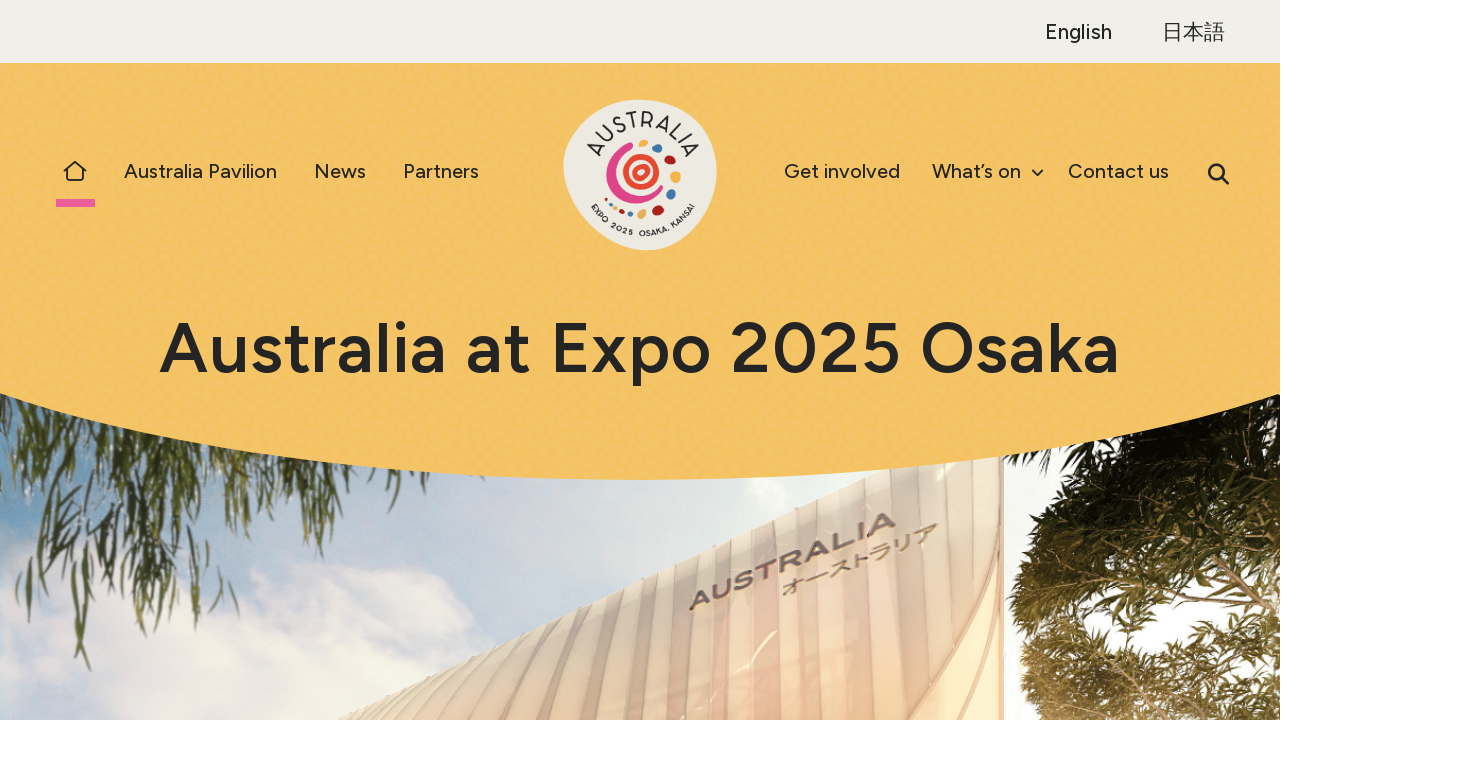

--- FILE ---
content_type: text/html; charset=UTF-8
request_url: https://www.expoaustralia.gov.au/homepage
body_size: 7501
content:
<!DOCTYPE html>
<html lang="en" dir="ltr">
  <head>
    <meta charset="utf-8" />
<script async src="https://www.googletagmanager.com/gtag/js?id=G-B8WSR803L9"></script>
<script>window.dataLayer = window.dataLayer || [];function gtag(){dataLayer.push(arguments)};gtag("js", new Date());gtag("set", "developer_id.dMDhkMT", true);gtag("config", "G-B8WSR803L9", {"groups":"default","page_placeholder":"PLACEHOLDER_page_location"});gtag('config', 'G-0XT7NFV9ZS', {'name': 'govcms'}); gtag('govcms.send', 'pageview', {'anonymizeIp': true})</script>
<meta name="Generator" content="Drupal 10 (http://drupal.org) + GovCMS (http://govcms.gov.au)" />
<meta name="MobileOptimized" content="width" />
<meta name="HandheldFriendly" content="true" />
<meta name="viewport" content="width=device-width, initial-scale=1, shrink-to-fit=no" />
<meta http-equiv="x-ua-compatible" content="ie=edge" />
<link rel="icon" href="/sites/default/files/osaka-favicon-32x32.png" type="image/png" />
<link rel="alternate" hreflang="en" href="https://www.expoaustralia.gov.au/" />
<link rel="alternate" hreflang="ja" href="https://www.expoaustralia.gov.au/ja" />
<link rel="canonical" href="https://www.expoaustralia.gov.au/homepage" />
<link rel="shortlink" href="https://www.expoaustralia.gov.au/node/6" />

    <title>Homepage | expoaus</title>
    <link rel="stylesheet" media="all" href="/sites/default/files/css/css_7jI8q8-STqRuerxrsUIIY_EixB-6g3gp1JzsxzL9Sv8.css?delta=0&amp;language=en&amp;theme=expoaus_bootstrap_sass&amp;include=eJxli8EOAiEMBX8I4ZM2Rbpsk0JJH6j79xovm-hlDjOZbDYxncaWyV0s7eYt5F_bGKDK2FTqMf97t8KBX8NoYbsqCEhVLZPeME-VXkPjIpR20cke7zSmWA-DnOrnOJCKr0EaLxNXHyur4OAScGJyS5nA4SH8RPoyNitL-Q1Yj1HY" />
<link rel="stylesheet" media="all" href="/sites/default/files/css/css_1-p-wonJb8qZNEaPLePjRQ6FlMIfXRecGBIGr0Re5IM.css?delta=1&amp;language=en&amp;theme=expoaus_bootstrap_sass&amp;include=eJxli8EOAiEMBX8I4ZM2Rbpsk0JJH6j79xovm-hlDjOZbDYxncaWyV0s7eYt5F_bGKDK2FTqMf97t8KBX8NoYbsqCEhVLZPeME-VXkPjIpR20cke7zSmWA-DnOrnOJCKr0EaLxNXHyur4OAScGJyS5nA4SH8RPoyNitL-Q1Yj1HY" />

    
  </head>
  <body class="layout-no-sidebars has-featured-top page-node-6 path-frontpage node--type-front-page">
    <a href="#main-content" class="visually-hidden-focusable">
      Skip to main content
    </a>
    
      <div class="dialog-off-canvas-main-canvas" data-off-canvas-main-canvas>
    
<div id="page-wrapper">
  <div id="page">
    <header id="header" class="header" role="banner" aria-label="Site header">
                        <nav class="navbar navbar-dark bg-secondary" id="navbar-top">
                    <div class="container">
                        
                <section class="row region region-top-header">
    <div class="language-switcher-language-url settings-tray-editable block block-language block-language-blocklanguage-interface" id="block-expoaus-bootstrap-sass-languageswitcher" role="navigation" data-drupal-settingstray="editable">
    
        
          <div class="content">
        

  <nav class="links nav links-inline"><span hreflang="en" data-drupal-link-system-path="&lt;front&gt;" class="en nav-link is-active" aria-current="page"><a href="/" class="language-link is-active" hreflang="en" data-drupal-link-system-path="&lt;front&gt;" aria-current="page">English</a></span><span hreflang="ja" data-drupal-link-system-path="&lt;front&gt;" class="ja nav-link"><a href="/ja" class="language-link" hreflang="ja" data-drupal-link-system-path="&lt;front&gt;">日本語</a></span></nav>

      </div>
    
</div>

  </section>

                                  </div>
                    </nav>
                          <nav class="navbar navbar-dark bg-primary navbar-expand-lg" id="navbar-main">
                        <div class="container">
                         <div class="header-main">    
                <nav role="navigation" aria-labelledby="block-expoaus-bootstrap-sass-headermenuleft-menu" id="block-expoaus-bootstrap-sass-headermenuleft" class="settings-tray-editable block block-menu navigation menu--header-menu-left" data-drupal-settingstray="editable">
            
  <h2 class="visually-hidden" id="block-expoaus-bootstrap-sass-headermenuleft-menu">Header Menu Left</h2>
  

        
              <ul class="clearfix nav navbar-nav">
                    <li class="nav-item active">
                          <a href="/homepage" class="nav-link active nav-link--homepage is-active" data-drupal-link-system-path="node/6" aria-current="page">Homepage</a> 
              </li>
                <li class="nav-item">
                          <a href="/australia-pavilion" class="nav-link nav-link--australia-pavilion" data-drupal-link-system-path="node/13">Australia Pavilion</a> 
              </li>
                <li class="nav-item">
                          <a href="/news" class="nav-link nav-link--news" data-drupal-link-system-path="node/12">News</a> 
              </li>
                <li class="nav-item">
                          <a href="/partners" class="nav-link nav-link--partners" data-drupal-link-system-path="node/14">Partners</a> 
              </li>
        </ul>
  


  </nav>
  <a href="/" title="Home" rel="home" class="navbar-brand">
          <img src="/sites/default/files/logo-osaka-pebble-large.png" alt="Home" class="img-fluid d-inline-block align-top" />
        <span class="ml-2 d-none d-md-inline"></span>
  </a>
<div id="block-expoaus-bootstrap-sass-headercoloredlogo" class="settings-tray-editable block block-block-content block-block-content90ded91e-507d-47d2-92d7-83f08f0eafcf" data-drupal-settingstray="editable">
    
        
          <div class="content">
        
            <div class="clearfix text-formatted field field--name-body field--type-text-with-summary field--label-hidden field__item"><a href="/"><div>
  
  
            <div class="field field--name-thumbnail field--type-image field--label-hidden field__item">  <img loading="lazy" src="/sites/default/files/2023-10/logo-osaka-pebble-small.png" width="340" height="340" alt="logo">

</div>
      
</div>
</a></div>
      
      </div>
    
</div>
<nav role="navigation" aria-labelledby="block-expoaus-bootstrap-sass-headermenuright-menu" id="block-expoaus-bootstrap-sass-headermenuright" class="settings-tray-editable block block-menu navigation menu--header-menu-right" data-drupal-settingstray="editable">
            
  <h2 class="visually-hidden" id="block-expoaus-bootstrap-sass-headermenuright-menu">Header Menu Right</h2>
  

        
              <ul class="clearfix nav navbar-nav">
                    <li class="nav-item">
                          <a href="/get-involved" title="Get Involved at the Australia Pavilion" class="nav-link nav-link--get-involved" data-drupal-link-system-path="node/44">Get involved</a> 
              </li>
                <li class="nav-item menu-item--expanded dropdown">
                          <a href="/whats-on" class="nav-link dropdown-toggle nav-link--whats-on" aria-expanded="false" aria-haspopup="true" data-drupal-link-system-path="node/80">What’s on</a>
                        <ul class="dropdown-menu">
                    <li class="dropdown-item">
                          <a href="/events" class="nav-link--events" data-drupal-link-system-path="node/16">Events Calendar</a> 
              </li>
                <li class="dropdown-item">
                          <a href="/visitor-exhibition" class="nav-link--visitor-exhibition" data-drupal-link-system-path="node/81">Visitor Exhibition</a> 
              </li>
                <li class="dropdown-item">
                          <a href="/cultural-program" class="nav-link--cultural-program" data-drupal-link-system-path="node/82">Cultural Program</a> 
              </li>
                <li class="dropdown-item">
                          <a href="/cafe-koko" class="nav-link--cafe-koko" data-drupal-link-system-path="node/84">Cafe Koko</a> 
              </li>
                <li class="dropdown-item">
                          <a href="/gift-shop" class="nav-link--gift-shop" data-drupal-link-system-path="node/85">Gift Cart</a> 
              </li>
        </ul>
  
              </li>
                <li class="nav-item">
                          <a href="/contact-us" class="nav-link nav-link--contact-us" data-drupal-link-system-path="node/15">Contact us</a> 
              </li>
        </ul>
  


  </nav>


                              <div class="form-inline navbar-form justify-content-end">
                    <section class="row region region-header-form">
    <div id="block-expoaus-bootstrap-sass-headersearchmodal" class="settings-tray-editable block block-block-content block-block-contentd129939b-313c-4e00-a73a-1d70fc33e001" data-drupal-settingstray="editable">
  
    
      <div class="content">
        <!-- Button trigger modal -->
        <button type="button" class="header-search-btn" aria-label="search button" data-bs-toggle="modal" data-bs-target="#searchModal"><span class="fa fa-search"></span></button>
			
        
            <div class="clearfix text-formatted field field--name-body field--type-text-with-summary field--label-hidden field__item"><style>
@media only screen and (max-width: 47.9375rem) {
    .header .region-header-text h1 {
        font-size:28px;
    }
  html[lang="ja"] h1{
        font-size: 22px;
      
    }
}
</style></div>
      
    </div>
  </div>

<!-- Modal -->
<div class="modal fade" id="searchModal" tabindex="-1" aria-labelledby="searchModalLabel" aria-hidden="true">
	<div class="modal-dialog">
		<div class="modal-content">
			<div class="modal-body">
				<button type="button" class="btn-close btn-close-dark" data-bs-dismiss="modal" aria-label="Close">
				<span class="fa fa-close"></span>
				</button>
				<div class="views-element-container settings-tray-editable block block-views block-views-blocksearch-search-modal" id="block-expoaus-bootstrap-sass-views-block-search-search-modal" data-drupal-settingstray="editable">
					
																	<h3 class="modal-title" id="searchModalLabel">Search</h3>
										
											<div class="content">
							<div><div class="container view view-search view-id-search view-display-id-search_modal js-view-dom-id-4f4d8ede9eeb6730a760a3d7090f240e335a2892d26face4432c9d70418066d8">
  
    
        <div class="view-filters">
      
<form class="views-exposed-form" data-drupal-selector="views-exposed-form-search-search-modal" action="/search" method="get" id="views-exposed-form-search-search-modal" accept-charset="UTF-8">
  <div class="d-flex flex-wrap">
  





  <div class="js-form-item js-form-type-textfield form-type-textfield js-form-item-search-api-fulltext form-item-search-api-fulltext mb-3">
          <label for="edit-search-api-fulltext">Search</label>
                    <input placeholder="Search" data-drupal-selector="edit-search-api-fulltext" type="text" id="edit-search-api-fulltext" name="search_api_fulltext" value="" size="30" maxlength="128" class="form-control" />

                      </div>
<div data-drupal-selector="edit-actions" class="form-actions js-form-wrapper form-wrapper mb-3" id="edit-actions"><button data-drupal-selector="edit-submit-search" type="submit" id="edit-submit-search" value="Apply" class="button js-form-submit form-submit btn btn-primary">Apply</button>
</div>

</div>

</form>

    </div>
    
      <div class="view-content row">
          <div class="views-row">
    <div class="views-field views-field-title"><span class="field-content"><a href="/ja/news/osutorariahahirionkaranoganxieme-tsuseshi" hreflang="ja">オーストラリア・パビリオンからの感謝メ ッセージ</a></span></div>
  </div>
    <div class="views-row">
    <div class="views-field views-field-title"><span class="field-content"><a href="/news/thats-wrap-thank-you-australia-pavilion" hreflang="en">That’s a Wrap! A Thank You from the Australia Pavilion</a></span></div>
  </div>
    <div class="views-row">
    <div class="views-field views-field-title"><span class="field-content"><a href="/news/south-australian-government-showcases-innovation-sustainability-and-regional-excellence-australia-pavilion" hreflang="en">South Australian Government showcases innovation, sustainability and regional excellence at the Australia Pavilion</a></span></div>
  </div>
    <div class="views-row">
    <div class="views-field views-field-title"><span class="field-content"><a href="/ja/news/share-your-experience-australia-pavilion" hreflang="ja">アンケートにご協力ください</a></span></div>
  </div>
    <div class="views-row">
    <div class="views-field views-field-title"><span class="field-content"><a href="/news/treasury-wine-estates-sharing-best-australian-winemaking-world-expo-2025-osaka" hreflang="en">Treasury Wine Estates sharing the best of Australian winemaking at World Expo 2025, Osaka</a></span></div>
  </div>
    <div class="views-row">
    <div class="views-field views-field-title"><span class="field-content"><a href="/news/share-your-experience-australia-pavilion" hreflang="en">Share your experience of the Australia Pavilion</a></span></div>
  </div>
    <div class="views-row">
    <div class="views-field views-field-title"><span class="field-content"><a href="/ja/news/9yuenoosutorariahahirionwenhuakometeiliaoli" hreflang="ja">9月のオーストラリアパビリオン：文化、コメディ、料理</a></span></div>
  </div>
    <div class="views-row">
    <div class="views-field views-field-title"><span class="field-content"><a href="/ja/events/homu-fuanku-tansu-sutashio-osutorarianotansukurieiteifu" hreflang="ja">ボム ファンク ダンス スタジオ  オーストラリアのダンス・クリエイティブ  </a></span></div>
  </div>
    <div class="views-row">
    <div class="views-field views-field-title"><span class="field-content"><a href="/events/bom-funk-dance-studio-australias-dance-creative" hreflang="en">Bom Funk Dance Studio Australia’s Dance Creative  </a></span></div>
  </div>
    <div class="views-row">
    <div class="views-field views-field-title"><span class="field-content"><a href="/ja/events/shipinyuanchandeteding-ansto" hreflang="ja">食品原産地特定 ANSTO </a></span></div>
  </div>

    </div>
  
                    <nav aria-label="Page navigation">
        <h4 class="visually-hidden">Pagination</h4>
        <ul class="js-pager__items pagination">
                                <li class="page-item">
              <span class="page-link">
                Page 1              </span>
            </li>
                                <li class="page-item">
              <a class="page-link" href="/homepage?page=1" title="Go to next page" rel="next">
                <span class="visually-hidden">Next page</span>
                <span aria-hidden="true">››</span>
              </a>
            </li>
                  </ul>
      </nav>
    
          </div>
</div>

						</div>
									</div>
			</div>

		</div>
	</div>
</div>

  </section>

                </div>
                                             <button class="navbar-toggler collapsed" type="button" data-bs-toggle="offcanvas" data-bs-target="#CollapsingNavbar" aria-controls="CollapsingNavbar" aria-expanded="false" aria-label="Toggle navigation"><span class="fa-regular fa-bars"></span></button>
                                            <div class="offcanvas offcanvas-end" id="CollapsingNavbar">
                                      <div class="offcanvas-header">
                      <button type="button" class="btn-close text-reset" data-bs-dismiss="offcanvas" aria-label="Close"></button>
                    </div>
                    <div class="offcanvas-body">
                                      <nav role="navigation" aria-labelledby="block-expoaus-bootstrap-sass-main-navigation-menu" id="block-expoaus-bootstrap-sass-main-navigation" class="settings-tray-editable block block-menu navigation menu--main" data-drupal-settingstray="editable">
            
  <h2 class="visually-hidden" id="block-expoaus-bootstrap-sass-main-navigation-menu">Main navigation</h2>
  

        
              <ul class="clearfix nav navbar-nav">
                    <li class="nav-item">
                          <a href="/" class="nav-link nav-link-- is-active" data-drupal-link-system-path="&lt;front&gt;" aria-current="page">Home</a>
              </li>
                <li class="nav-item">
                          <a href="/australia-pavilion" class="nav-link nav-link--australia-pavilion" data-drupal-link-system-path="node/13">Australia Pavilion</a>
              </li>
                <li class="nav-item">
                          <a href="/news" class="nav-link nav-link--news" data-drupal-link-system-path="node/12">News</a>
              </li>
                <li class="nav-item">
                          <a href="/partners" class="nav-link nav-link--partners" data-drupal-link-system-path="node/14">Partners</a>
              </li>
                <li class="nav-item">
                          <a href="/get-involved" title="Get Involved" class="nav-link nav-link--get-involved" data-drupal-link-system-path="node/44">Get Involved</a>
              </li>
                <li class="nav-item menu-item--collapsed">
                          <a href="/whats-on" class="nav-link nav-link--whats-on" data-drupal-link-system-path="node/80">What’s on</a>
              </li>
                <li class="nav-item">
                          <a href="/contact-us" class="nav-link nav-link--contact-us" data-drupal-link-system-path="node/15">Contact us</a>
              </li>
        </ul>
  


  </nav>


                </div>
                                      </div>
                                  </div>
                                                  
            </div>
                      </nav>
                <div class="container">
              <section class="row region region-header-text">
    <div id="block-expoaus-bootstrap-sass-homepageheadertext" class="settings-tray-editable block block-block-content block-block-content295b9807-5c99-4e81-85d4-8e6aa5b58811" data-drupal-settingstray="editable">
    
        
          <div class="content">
        
            <div class="clearfix text-formatted field field--name-body field--type-text-with-summary field--label-hidden field__item"><h1>Australia at Expo 2025 Osaka</h1></div>
      
      </div>
    
</div>

  </section>
         </div>
          </header>
                      <div class="featured-top">
          <aside class="featured-top__inner section container clearfix" role="complementary">
            
          </aside>
        </div>
              <div id="main-wrapper" class="layout-main-wrapper clearfix">
              <div id="main" class="container-fluid">
          
          <div class="row row-offcanvas row-offcanvas-left clearfix">
              <main class="main-content col" id="content" role="main">   
                <section class="section">
                  <a href="#main-content" id="main-content" tabindex="-1"></a>
                    <div data-drupal-messages-fallback class="hidden"></div><div id="block-expoaus-bootstrap-sass-mainpagecontent" class="block block-system block-system-main-block">
    
        
          <div class="content">
        

<article class="node node--type-front-page node--promoted node--view-mode-full clearfix">
  <header>
    
        
      </header>
  <div class="node__content clearfix">
    


            <div class="field field--name-field-featured-image field--type-entity-reference field--label-hidden field__item">  <img loading="lazy" src="/sites/default/files/2023-10/Website%20banner%20images%20%281%29.png" width="1440" height="660" alt="Design by Buchan Holdings Pty Ltd, Render by FloorSlicer" />

</div>
      
            <div class="field field--name-field-image-credit-text field--type-string-long field--label-hidden field__item"><div>Design by Buchan, Render by Flood</div></div>
      
      <div class="field field--name-field-add-components field--type-entity-reference-revisions field--label-hidden field__items">
                <div class="paragraph paragraph--type--homepage-text-card paragraph--view-mode--default" >
  <div class="container">
          
      <div class="field field--name-field-page-components field--type-entity-reference-revisions field--label-hidden field__items">
              <div class="field__item">  <div class="paragraph paragraph--type--heading-text paragraph--view-mode--default" >
  <div class="container">
          
            <div class="clearfix text-formatted field field--name-field-section-heading field--type-text-long field--label-hidden field__item"><h2 class="text-align-center">Chasing the Sun</h2></div>
      
        </div>
  </div>
</div>
              <div class="field__item">  <div class="paragraph paragraph--type--three-column-card-container paragraph--view-mode--default" >
  <div class="container">
          
      <div class="field field--name-field-cards field--type-entity-reference-revisions field--label-hidden field__items row justify-content-center">   
                <div class="field__item col-sm-6 col-lg-4 mb-40">  <div class="paragraph paragraph--type--text-only-card paragraph--view-mode--default" >
  <div class="container">
          
            <div class="clearfix text-formatted field field--name-field-body field--type-text-with-summary field--label-hidden field__item"><p class="MsoNormal">Join us as at World Expo 2025 Osaka, where the world will unite to shape a brighter future. From 13 April to 13 October 2025, more than 150 countries and regions will gather under the Expo theme “<strong>Designing Future Society for Our Lives</strong>”.</p><p class="MsoNormal"><o:p></o:p></p></div>
      
        </div>
  </div>
</div>
                <div class="field__item col-sm-6 col-lg-4 mb-40">  <div class="paragraph paragraph--type--text-only-card paragraph--view-mode--default" >
  <div class="container">
          
            <div class="clearfix text-formatted field field--name-field-body field--type-text-with-summary field--label-hidden field__item"><p class="MsoNormal">Australia’s unique energy inspired our theme, <strong>“Chasing the Sun”.</strong> It captures our diverse and warm people, talent and creativity, and stunning natural environment.&nbsp;</p><p class="MsoNormal">It inspires creative solutions and international cooperation to solve critical global challenges.<o:p></o:p></p></div>
      
        </div>
  </div>
</div>
                <div class="field__item col-sm-6 col-lg-4 mb-40">  <div class="paragraph paragraph--type--text-only-card paragraph--view-mode--default" >
  <div class="container">
          
            <div class="clearfix text-formatted field field--name-field-body field--type-text-with-summary field--label-hidden field__item"><p class="MsoNormal"><strong>Australia is set to shine at World Expo 2025 Osaka.</strong> Through our striking national pavilion, we will deepen our relationship with Japan, create new opportunities for Australia and Australians, and showcase our modern and diverse nation to the world.</p></div>
      
        </div>
  </div>
</div>
          </div>
  
        </div>
  </div>
</div>
          </div>
  
        </div>
  </div>

                <div class="paragraph paragraph--type--single-link paragraph--view-mode--default pink-bg">
      <div class="container">
                  
            <div class="field field--name-field-link field--type-link field--label-hidden field__item"><a href="/australia-pavilion">About the Australia Pavilion</a></div>
      
              </div>
  </div>

                <div class="paragraph paragraph--type--block-reference paragraph--view-mode--default" >
  <div class="container">
          
            <div class="field field--name-field-view-block field--type-entity-reference field--label-hidden field__item"><div class="views-element-container settings-tray-editable block block-views block-views-blockgovcms-news-and-media-block-2" id="block-expoaus-bootstrap-sass-views-block-govcms-news-block-2" data-drupal-settingstray="editable">
    
          <h2 class="block-title">Latest News</h2>
        
          <div class="content">
        <div><div class="container view view-govcms-news-and-media view-id-govcms_news_and_media view-display-id-block_2 js-view-dom-id-13af1a0af29a5c18faaf91b00cb2453c96bc08be5d541e460983d748c028df4a">
  
    
      
      <div class="view-content row">
          <div class="views-row">
    <a href="/news/thats-wrap-thank-you-australia-pavilion" hreflang="en"><div class="news-card h-100">
<div class="card-image">
  <img loading="lazy" src="/sites/default/files/2025-10/Adobe%20Express%20-%20file%20%282%29.jpg" width="1200" height="800" alt="Australia Pavilion in daytime" />


</div>
<h3 class="news-title">That’s a Wrap! A Thank You from the Australia Pavilion</h3>
<time datetime="2025-10-15T11:02:59+11:00" title="Wednesday, October 15, 2025 - 11:02" class="datetime">15 October, 2025</time>

</div></a>
  </div>
    <div class="views-row">
    <a href="/news/south-australian-government-showcases-innovation-sustainability-and-regional-excellence-australia-pavilion" hreflang="en"><div class="news-card h-100">
<div class="card-image">
  <img loading="lazy" src="/sites/default/files/2025-10/Picture11.jpg" width="1379" height="919" alt="South Australian products on display" />


</div>
<h3 class="news-title">South Australian Government showcases innovation, sustainability and regional excellence at the Australia Pavilion</h3>
<time datetime="2025-10-09T13:59:02+11:00" title="Thursday, October 9, 2025 - 13:59" class="datetime">09 October, 2025</time>

</div></a>
  </div>
    <div class="views-row">
    <a href="/news/treasury-wine-estates-sharing-best-australian-winemaking-world-expo-2025-osaka" hreflang="en"><div class="news-card h-100">
<div class="card-image">
  <img loading="lazy" src="/sites/default/files/2025-10/TWE_INT_2Line_Vert_Pos_PMS-%5BConverted%5D.jpg" width="842" height="595" alt="TWE logo" />


</div>
<h3 class="news-title">Treasury Wine Estates sharing the best of Australian winemaking at World Expo 2025, Osaka</h3>
<time datetime="2025-10-07T16:08:20+11:00" title="Tuesday, October 7, 2025 - 16:08" class="datetime">07 October, 2025</time>

</div></a>
  </div>

    </div>
  
          </div>
</div>

      </div>
    
</div>
</div>
      
        </div>
  </div>

                <div class="paragraph paragraph--type--single-link paragraph--view-mode--default orange-bg">
      <div class="container">
                  
            <div class="field field--name-field-link field--type-link field--label-hidden field__item"><a href="/news">More news</a></div>
      
              </div>
  </div>

          </div>
  
  </div>
</article>

      </div>
    
</div>


                </section>
              </main>
                                  </div>
        </div>
          </div>
          <div class="featured-bottom">
        <aside class="container clearfix" role="complementary">
            <section class="row region region-featured-bottom-first">
    <div id="block-expoaus-bootstrap-sass-footerletsconnect" class="settings-tray-editable block block-block-content block-block-contentb96b05a6-9831-4557-8558-c00d4fb5ef73" data-drupal-settingstray="editable">
    
        
          <div class="content">
        
            <div class="clearfix text-formatted field field--name-body field--type-text-with-summary field--label-hidden field__item"><h3>Let’s connect</h3><ul class="social-icons"><li><a href="https://www.facebook.com/AustraliaatExpo"><span class="fa-brands fa-facebook">facebook</span></a></li><li><a href="https://www.instagram.com/australiaatexpo/"><span class="fa-brands fa-instagram">instagram</span></a></li><li><a href="https://twitter.com/australiaatexpo"><span class="fa-brands fa-x-twitter">twitter</span></a></li><li><a href="https://www.linkedin.com/company/australiaatexpo"><span class="fa-brands fa-linkedin-in">linkedin</span></a></li></ul></div>
      
      </div>
    
</div>
<div id="block-expoaus-bootstrap-sass-footerbottomtext2" class="settings-tray-editable block block-block-content block-block-content35bfa056-2b9c-4fa2-b97c-dfe7fd4c42ce" data-drupal-settingstray="editable">
    
        
          <div class="content">
        
            <div class="clearfix text-formatted field field--name-body field--type-text-with-summary field--label-hidden field__item"><p class="mb-0"><a class="button-link" href="/contact-us">Media enquiries</a></p><p>Our media team is available to help. Get in touch through our media enquiry form.</p><p class="mb-0"><a class="button-link" href="/contact-us">General enquiries</a></p><p>Want to know more about Australia’s participation in Expo 2025 Osaka? Check out or social media or say G’day through our contact form.</p></div>
      
      </div>
    
</div>

  </section>

          
          
        </aside>
      </div>
        <footer class="site-footer">
              <div class="container">
                      <div class="site-footer__top clearfix">
                <section class="row region region-footer-first">
    <div id="block-expoaus-bootstrap-sass-footeracknowledgementtext" class="settings-tray-editable block block-block-content block-block-contentea08e0cb-ebbf-4fe6-8920-c61336f135f2" data-drupal-settingstray="editable">
    
        
          <div class="content">
        
            <div class="clearfix text-formatted field field--name-body field--type-text-with-summary field--label-hidden field__item"><style>
.field--name-field-image-credit-text {
  margin-top: -42px;
  margin-bottom: 12px;}
 .field--name-field-image-credit-text  div {
    color: #fff;
    font-size: 16px;
    background-color: rgba(0,0,0,0.6);
    padding: 2px 15px;
    display: inline-block;
  }
</style><p>The Australian Government acknowledges the Traditional Custodians of Country throughout Australia, and their continuing connection to land, waters and community. We pay our respect to all First Nations peoples, their cultures and to their Elders, past, present and emerging.</p></div>
      
      </div>
    
</div>
<div id="block-expoaus-bootstrap-sass-footerlogo" class="settings-tray-editable block block-block-content block-block-content15081c8d-5220-49ba-a0da-ce844b6b2cfd" data-drupal-settingstray="editable">
    
        
          <div class="content">
        
            <div class="clearfix text-formatted field field--name-body field--type-text-with-summary field--label-hidden field__item"><div>
  
  
            <div class="field field--name-thumbnail field--type-image field--label-hidden field__item">  <img loading="lazy" src="/sites/default/files/2023-09/footer-logo.png" width="384" height="401" alt="image">

</div>
      
</div>
</div>
      
      </div>
    
</div>

  </section>

                <section class="row region region-footer-second">
    <nav role="navigation" aria-labelledby="block-expoaus-bootstrap-sass-footermenu1-menu" id="block-expoaus-bootstrap-sass-footermenu1" class="settings-tray-editable block block-menu navigation menu--footer-menu-1" data-drupal-settingstray="editable">
            
  <h2 class="visually-hidden" id="block-expoaus-bootstrap-sass-footermenu1-menu">Footer Menu 1</h2>
  

        
              <ul class="clearfix nav navbar-nav">
                    <li class="nav-item active">
                          <a href="/homepage" class="nav-link active nav-link--homepage is-active" data-drupal-link-system-path="node/6" aria-current="page">Home</a> 
              </li>
                <li class="nav-item">
                          <a href="/australia-pavilion" class="nav-link nav-link--australia-pavilion" data-drupal-link-system-path="node/13"> Australia Pavilion</a> 
              </li>
                <li class="nav-item">
                          <a href="/news" class="nav-link nav-link--news" data-drupal-link-system-path="node/12">News</a> 
              </li>
        </ul>
  


  </nav>
<nav role="navigation" aria-labelledby="block-expoaus-bootstrap-sass-footermenu2-menu" id="block-expoaus-bootstrap-sass-footermenu2" class="settings-tray-editable block block-menu navigation menu--footer-menu-2" data-drupal-settingstray="editable">
            
  <h2 class="visually-hidden" id="block-expoaus-bootstrap-sass-footermenu2-menu">Footer Menu 2</h2>
  

        
              <ul class="clearfix nav navbar-nav">
                    <li class="nav-item">
                          <a href="/partners" class="nav-link nav-link--partners" data-drupal-link-system-path="node/14">Partners</a> 
              </li>
                <li class="nav-item">
                          <a href="/contact-us" class="nav-link nav-link--contact-us" data-drupal-link-system-path="node/15">Contact us</a> 
              </li>
                <li class="nav-item">
                          <a href="https://www.expoaustralia.gov.au/sitemap.xml" class="nav-link nav-link-https--wwwexpoaustraliagovau-sitemapxml"> Site map</a> 
              </li>
        </ul>
  


  </nav>
<nav role="navigation" aria-labelledby="block-expoaus-bootstrap-sass-footermenu3-menu" id="block-expoaus-bootstrap-sass-footermenu3" class="settings-tray-editable block block-menu navigation menu--footer" data-drupal-settingstray="editable">
            
  <h2 class="visually-hidden" id="block-expoaus-bootstrap-sass-footermenu3-menu">Footer Menu 3</h2>
  

        
              <ul class="clearfix nav navbar-nav">
                    <li class="nav-item">
                <a href="https://www.dfat.gov.au/about-us/about-this-website/Pages/disclaimer" class="nav-link nav-link-https--wwwdfatgovau-about-us-about-this-website-pages-disclaimer">Disclaimers</a>
              </li>
                <li class="nav-item">
                <a href="https://www.dfat.gov.au/about-us/corporate/privacy" class="nav-link nav-link-https--wwwdfatgovau-about-us-corporate-privacy">Privacy</a>
              </li>
        </ul>
  


  </nav>
<nav role="navigation" aria-labelledby="block-expoaus-bootstrap-sass-footermenu4-menu" id="block-expoaus-bootstrap-sass-footermenu4" class="settings-tray-editable block block-menu navigation menu--govcms-about" data-drupal-settingstray="editable">
            
  <h2 class="visually-hidden" id="block-expoaus-bootstrap-sass-footermenu4-menu">Footer Menu 4</h2>
  

        
              <ul class="clearfix nav navbar-nav">
                    <li class="nav-item">
                          <a href="https://www.expo2025.or.jp/en" class="nav-link nav-link-https--wwwexpo2025orjp-en">Expo 2025 Osaka official website</a> 
              </li>
        </ul>
  


  </nav>

  </section>

                <section class="row region region-footer-third">
    <div id="block-expoaus-bootstrap-sass-footerbottomlogos" class="settings-tray-editable block block-block-content block-block-content554bd23c-d381-41c0-bc36-5c50e937abd5" data-drupal-settingstray="editable">
    
        
          <div class="content">
        
            <div class="clearfix text-formatted field field--name-body field--type-text-with-summary field--label-hidden field__item"><style>
.site-footer .region-footer-third {
    display: none;
}
</style></div>
      
      </div>
    
</div>

  </section>

              
            </div>
                            </div>
          </footer>
  </div>
</div>

  </div>

    
    <script type="application/json" data-drupal-selector="drupal-settings-json">{"path":{"baseUrl":"\/","pathPrefix":"","currentPath":"node\/6","currentPathIsAdmin":false,"isFront":true,"currentLanguage":"en"},"pluralDelimiter":"\u0003","suppressDeprecationErrors":true,"google_analytics":{"account":"G-B8WSR803L9","trackOutbound":true,"trackMailto":true,"trackTel":true,"trackDownload":true,"trackDownloadExtensions":"7z|aac|arc|arj|asf|asx|avi|bin|csv|doc(x|m)?|dot(x|m)?|exe|flv|gif|gz|gzip|hqx|jar|jpe?g|js|mp(2|3|4|e?g)|mov(ie)?|msi|msp|pdf|phps|png|ppt(x|m)?|pot(x|m)?|pps(x|m)?|ppam|sld(x|m)?|thmx|qtm?|ra(m|r)?|sea|sit|tar|tgz|torrent|txt|wav|wma|wmv|wpd|xls(x|m|b)?|xlt(x|m)|xlam|xml|z|zip"},"ajaxTrustedUrl":{"\/search":true},"user":{"uid":0,"permissionsHash":"ec0f9c6cf2eec3b85b709785757b829d40ba24e62b1d215deabb9add9aa0a30d"}}</script>
<script src="/sites/default/files/js/js_Eo__hgiHF3cpEpt4-s5OZ_m7s_927Y5kl5mqgF7qC0M.js?scope=footer&amp;delta=0&amp;language=en&amp;theme=expoaus_bootstrap_sass&amp;include=eJxdyUEKwCAMBMAPtfRJYS0ShOBKN4X6ez33OlO_QbyyQqbywTBBujxYEKdyRut-OOlRDR0xs937f7AAE6Qc1g"></script>
<script src="//kit.fontawesome.com/0d949b7621.js"></script>
<script src="/sites/default/files/js/js_RUEXhKNCyOhmyp0aIKnrzuHAYDLS4jpQpWgxd2giunk.js?scope=footer&amp;delta=2&amp;language=en&amp;theme=expoaus_bootstrap_sass&amp;include=eJxdyUEKwCAMBMAPtfRJYS0ShOBKN4X6ez33OlO_QbyyQqbywTBBujxYEKdyRut-OOlRDR0xs937f7AAE6Qc1g"></script>

  </body>
</html>


--- FILE ---
content_type: application/javascript
request_url: https://www.expoaustralia.gov.au/sites/default/files/js/js_RUEXhKNCyOhmyp0aIKnrzuHAYDLS4jpQpWgxd2giunk.js?scope=footer&delta=2&language=en&theme=expoaus_bootstrap_sass&include=eJxdyUEKwCAMBMAPtfRJYS0ShOBKN4X6ez33OlO_QbyyQqbywTBBujxYEKdyRut-OOlRDR0xs937f7AAE6Qc1g
body_size: 2817
content:
/* @license GPL-2.0-or-later https://www.drupal.org/licensing/faq */
(function(Drupal){'use strict';Drupal.behaviors.bootstrap_barrio={attach:function(context,settings){var position=window.scrollY;window.addEventListener('scroll',function(){if(window.scrollY>50)document.querySelector('body').classList.add("scrolled");else document.querySelector('body').classList.remove("scrolled");var scroll=window.scrollY;if(scroll>position){document.querySelector('body').classList.add("scrolldown");document.querySelector('body').classList.remove("scrollup");}else{document.querySelector('body').classList.add("scrollup");document.querySelector('body').classList.remove("scrolldown");}position=scroll;});document.addEventListener('click',function(event){if(!event.target.matches('.dropdown-item a.dropdown-toggle'))return;event.preventDefault();toggle(event.target.next('ul'));event.stopPropagation();},false);var toggle=function(elem){if(window.getComputedStyle(elem).display==='block'){hide(elem);return;}show(elem);};var show=function(elem){elem.style.display='block';};var hide=function(elem){elem.style.display='none';};}};})(Drupal);;
(function($,Drupal){"use strict";Drupal.behaviors.expoaus_bootstrap_sass={attach:function(context,settings){window.onmousedown=function(e){var el=e.target;if(el.tagName.toLowerCase()=="option"&&el.parentNode.hasAttribute("multiple")){e.preventDefault();if(el.hasAttribute("selected"))el.removeAttribute("selected");else el.setAttribute("selected","");}};$(window).scroll(function(){if($(window).scrollTop()>=150)$(".header").addClass("fixed");else $(".header").removeClass("fixed");});function clearSearchInput(){$('#searchModal input[type="text"]').val("");}window.onload=clearSearchInput;}};Drupal.behaviors.expoFilteraccordion={attach:function(context,settings){$("form#views-exposed-form-govcms-news-and-media-all-news .js-form-item > select, form#views-exposed-form-govcms-events-all-events .js-form-item > select").wrap("<div class='collapse' ></div>");$("form#views-exposed-form-govcms-news-and-media-all-news .js-form-item > label, form#views-exposed-form-govcms-events-all-events .js-form-item > label").attr({role:"button",tabIndex:"0"});let newsFilter=$(".view-display-id-all_news #views-exposed-form-govcms-news-and-media-all-news .d-flex > .js-form-item:first-child");$(newsFilter).find("label").addClass("open-label");$(newsFilter).find(".collapse").addClass("show");let eventFilter=$(".view-display-id-all_events #views-exposed-form-govcms-events-all-events .d-flex > .js-form-item-field-event-categories-target-id");$(eventFilter).find("label").addClass("open-label");$(eventFilter).find(".collapse").addClass("show");$(".view-display-id-all_news #views-exposed-form-govcms-news-and-media-all-news label, .view-display-id-all_events #views-exposed-form-govcms-events-all-events label").click(function(){$(this).toggleClass("open-label");$(this).next(".collapse").toggleClass("show");});if(context){let expothemes=$(context).find("form#views-exposed-form-govcms-news-and-media-all-news").find("select[data-drupal-selector='edit-field-expo-themes-weeks-target-id']");expothemes.attr("size",expothemes.find("option").length);let languageSelection=$(context).find("form#views-exposed-form-govcms-news-and-media-all-news").find("select[data-drupal-selector='edit-field-language-selection-target-id']");languageSelection.attr("size",languageSelection.find("option").length);let newsCatagories=$(context).find("form#views-exposed-form-govcms-news-and-media-all-news").find("select[data-drupal-selector='edit-field-news-categories-target-id']");newsCatagories.attr("size",newsCatagories.find("option").length);let newsType=$(context).find("form#views-exposed-form-govcms-news-and-media-all-news").find("select[data-drupal-selector='edit-field-news-type-target-id']");newsType.attr("size",newsType.find("option").length);let eventsCatogories=$(context).find("form#views-exposed-form-govcms-events-all-events").find("select[data-drupal-selector='edit-field-event-categories-target-id']");eventsCatogories.attr("size",eventsCatogories.find("option").length);let eventsType=$(context).find("form#views-exposed-form-govcms-events-all-events").find("select[data-drupal-selector='edit-field-event-type-target-id']");eventsType.attr("size",eventsType.find("option").length);let expothemesEvent=$(context).find("form#views-exposed-form-govcms-events-all-events").find("select[data-drupal-selector='edit-field-expo-themes-weeks-target-id']");expothemesEvent.attr("size",expothemesEvent.find("option").length);let languageSelectionEvent=$(context).find("form#views-exposed-form-govcms-events-all-events").find("select[data-drupal-selector='edit-field-language-selection-target-id']");languageSelectionEvent.attr("size",languageSelectionEvent.find("option").length);}}};Drupal.behaviors.expoBgParallyx={attach:function(context,settings){$(document).ready(function(){if(!$(".bg-parallyx").length){var newDiv="<div class='bg-parallyx'></div>";$(".paragraph--type--homepage-text-card, .paragraph--type--homepage-text-right-inage-card, .paragraph--type--pavilion-themes-card, .paragraph--type--pavilion-text-card-right-image").prepend(newDiv);}});$(function(){$(document).ready(function(){$(window).on("load scroll",function(){var parallaxElement=$(".bg-parallyx"),parallaxQuantity=parallaxElement.length;window.requestAnimationFrame(function(){for(var i=0;i<parallaxQuantity;i++){var currentElement=parallaxElement.eq(i),windowTop=$(window).scrollTop(),elementTop=currentElement.offset().top,elementHeight=currentElement.height(),viewPortHeight=window.innerHeight*0.5-elementHeight*0.5,scrolled=windowTop-elementTop+viewPortHeight;currentElement.css({transform:"translate3d(0,"+scrolled*-0.35+"px, 0)"});}});});});});}};Drupal.behaviors.expoChangeDateText={attach:function(context,settings){$(document).ready(function(){$(" #views-exposed-form-govcms-events-all-events .js-form-item-field-event-date-value-min label").text("Start Date");$(" #views-exposed-form-govcms-events-all-events .js-form-item-field-event-date-value-max label").text("End Date");$("#views-exposed-form-govcms-events-all-events .js-form-item-field-event-date-value-max input, #views-exposed-form-govcms-events-all-events .js-form-item-field-event-date-value-min input").attr("type","date");});$("a").each(function(){if(location.hostname===this.hostname||!this.hostname.length)$(this).addClass("local-link");else $(this).addClass("external-link").attr("target","_blank");});}};Drupal.behaviors.expoSmoothScrollToDiv={attach:function(context,settings){$(document).ready(function(){$('a[href^="#"]').on("click",function(event){event.preventDefault();var headerHeight=$("#header").outerHeight()||80;var targetId=$(this).attr("href");var targetPosition=$(targetId).offset().top-headerHeight-20;$("html, body").animate({scrollTop:targetPosition});});$(".header .nav-item.menu-item--expanded ").append('<span class="dropdown-btn"><i class="fa fa-angle-down"></i></span>');function checkMediaQuery(){const mq=window.matchMedia("(max-width: 991px)");if(mq.matches)$(".header .dropdown-btn").click(function(){$(this).parent().toggleClass("shown-menu");$(this).parent().siblings().removeClass("shown-menu");});}checkMediaQuery();$(window).resize(function(){checkMediaQuery();});});}};Drupal.behaviors.expoFilterMediaImages={attach(context,settings){once("expoFilterMediaImages",".btn-radio",context).forEach((btn)=>{btn.addEventListener("click",function(){const submitBtn=document.querySelector('button[data-drupal-selector^="edit-submit-media-resources"]');if(submitBtn)submitBtn.click();});});}};Drupal.behaviors.expoModalVideo={attach(context,settings){let videoSrc;once("expoModalVideo",".video-btn",context).forEach((btn)=>{btn.addEventListener("click",function(){videoSrc=this.dataset.src;document.querySelectorAll(".video-btn.triggered").forEach((el)=>el.classList.remove("triggered"));this.classList.add("triggered");});});once("expoModalVideo",'[id^="modal_"]',context).forEach((modal)=>{const iframe=modal.querySelector('iframe[id^="video_"]');if(!iframe)return;iframe.setAttribute("loading","lazy");modal.addEventListener("shown.bs.modal",()=>{if(videoSrc)iframe.setAttribute("src",`${videoSrc}?autoplay=1&modestbranding=1&showinfo=0&rel=0`);});modal.addEventListener("hide.bs.modal",()=>{iframe.blur();setTimeout(()=>{iframe.setAttribute("src","");},100);const trigger=document.querySelector(".video-btn.triggered");if(trigger)setTimeout(()=>{trigger.focus();trigger.classList.remove("triggered");},10);else setTimeout(()=>{document.activeElement.blur();},10);});});}};Drupal.behaviors.expoModalImage={attach(context,settings){once("expoModalImage",".image-btn",context).forEach((button)=>{button.addEventListener("click",function(){const parent=this.closest(".image-btn").parentElement;const modalLink=parent.querySelector("a.modal-image");if(modalLink)modalLink.click();});});}};})(jQuery,Drupal);;
(function($,Drupal,drupalSettings){'use strict';Drupal.google_analytics={};$(document).ready(function(){$(document.body).on('mousedown keyup touchstart',function(event){$(event.target).closest('a,area').each(function(){if(typeof this.href!=="string")return;if(Drupal.google_analytics.isInternal(this.href))if($(this).is('.colorbox')&&(drupalSettings.google_analytics.trackColorbox)){}else if(drupalSettings.google_analytics.trackDownload&&Drupal.google_analytics.isDownload(this.href))gtag('event',Drupal.google_analytics.getDownloadExtension(this.href).toUpperCase(),{event_category:'Downloads',event_label:Drupal.google_analytics.getPageUrl(this.href),transport_type:'beacon'});else{if(Drupal.google_analytics.isInternalSpecial(this.href))gtag('config',drupalSettings.google_analytics.account,{page_path:Drupal.google_analytics.getPageUrl(this.href),transport_type:'beacon'});}else if(drupalSettings.google_analytics.trackMailto&&$(this).is("a[href^='mailto:'],area[href^='mailto:']"))gtag('event','Click',{event_category:'Mails',event_label:this.href.substring(7),transport_type:'beacon'});else if(drupalSettings.google_analytics.trackTel&&$(this).is("a[href^='tel:'],area[href^='tel:']"))gtag('event','Click',{event_category:'Telephone calls',event_label:this.href.substring(4),transport_type:'beacon'});else{if(drupalSettings.google_analytics.trackOutbound&&this.href.match(/^\w+:\/\//i))if(drupalSettings.google_analytics.trackDomainMode!==2||(drupalSettings.google_analytics.trackDomainMode===2&&!Drupal.google_analytics.isCrossDomain(this.hostname,drupalSettings.google_analytics.trackCrossDomains)))gtag('event','Click',{event_category:'Outbound links',event_label:this.href,transport_type:'beacon'});}});});if(drupalSettings.google_analytics.trackUrlFragments)window.onhashchange=function(){gtag('config',drupalSettings.google_analytics.account,{page_path:location.pathname+location.search+location.hash});};if(drupalSettings.google_analytics.trackColorbox)$(document).on('cbox_complete',function(){var href=$.colorbox.element().attr('href');if(href)gtag('config',drupalSettings.google_analytics.account,{page_path:Drupal.google_analytics.getPageUrl(href)});});});Drupal.google_analytics.isCrossDomain=function(hostname,crossDomains){return $.inArray(hostname,crossDomains)>-1?true:false;};Drupal.google_analytics.isDownload=function(url){var isDownload=new RegExp('\\.('+drupalSettings.google_analytics.trackDownloadExtensions+')([\?#].*)?$','i');return isDownload.test(url);};Drupal.google_analytics.isInternal=function(url){var isInternal=new RegExp('^(https?):\/\/'+window.location.host,'i');return isInternal.test(url);};Drupal.google_analytics.isInternalSpecial=function(url){var isInternalSpecial=new RegExp('(\/go\/.*)$','i');return isInternalSpecial.test(url);};Drupal.google_analytics.getPageUrl=function(url){var extractInternalUrl=new RegExp('^(https?):\/\/'+window.location.host,'i');return url.replace(extractInternalUrl,'');};Drupal.google_analytics.getDownloadExtension=function(url){var extractDownloadextension=new RegExp('\\.('+drupalSettings.google_analytics.trackDownloadExtensions+')([\?#].*)?$','i');var extension=extractDownloadextension.exec(url);return (extension===null)?'':extension[1];};})(jQuery,Drupal,drupalSettings);;


--- FILE ---
content_type: image/svg+xml
request_url: https://www.expoaustralia.gov.au/themes/custom/custom/expoaus_bootstrap_sass/images/pebble-bg.svg
body_size: 6357
content:
<svg id="Group_3497" data-name="Group 3497" xmlns="http://www.w3.org/2000/svg" xmlns:xlink="http://www.w3.org/1999/xlink" width="474" height="471.876" viewBox="0 0 474 471.876">
  <defs>
    <clipPath id="clip-path">
      <rect id="Rectangle_2711" data-name="Rectangle 2711" width="474" height="471.876" fill="#c2b8a0"/>
    </clipPath>
  </defs>
  <g id="Group_3464" data-name="Group 3464" clip-path="url(#clip-path)">
    <path id="Path_7898" data-name="Path 7898" d="M115.636,112.8c-7.814-1.162-12.885-12.511-7.334-18.585,5.28-5.778,17.268-3.441,19.637,3.95,2.633,8.214-2.293,16.124-12.3,14.635" transform="translate(-35.447 -30.436)" fill="#c2b8a0"/>
    <path id="Path_7899" data-name="Path 7899" d="M147.8,173.02c-4.5,6.493-16.922,6.019-19.913-1.647-2.844-7.292,4.556-17.007,12.232-15.861,8.532,1.274,13.445,9.191,7.681,17.509" transform="translate(-42.574 -51.992)" fill="#c2b8a0"/>
    <path id="Path_7900" data-name="Path 7900" d="M205,202.572c-4.5,6.493-16.922,6.019-19.912-1.647-2.845-7.292,4.555-17.007,12.231-15.861,8.532,1.274,13.445,9.191,7.681,17.509" transform="translate(-61.708 -61.878)" fill="#c2b8a0"/>
    <path id="Path_7901" data-name="Path 7901" d="M263.481,173.552c-1.162,7.814-12.512,12.885-18.586,7.334-5.777-5.28-3.441-17.267,3.95-19.637,8.215-2.633,16.124,2.293,14.636,12.3" transform="translate(-80.841 -53.708)" fill="#c2b8a0"/>
    <path id="Path_7902" data-name="Path 7902" d="M330.036,143.715c4.4,6.559-.571,17.95-8.8,17.937-7.827-.013-14.173-10.447-10.3-17.176,4.3-7.478,13.464-9.164,19.1-.761" transform="translate(-103.626 -46.201)" fill="#c2b8a0"/>
    <path id="Path_7903" data-name="Path 7903" d="M411.7,150.87c-.821,7.857-11.94,13.417-18.249,8.135-6-5.024-4.188-17.1,3.092-19.789,8.093-2.988,16.209,1.59,15.157,11.654" transform="translate(-130.415 -46.27)" fill="#c2b8a0"/>
    <path id="Path_7904" data-name="Path 7904" d="M382.655,201.894c5.72,5.449,3.331,17.648-4.7,19.418-7.644,1.683-16.1-7.129-13.781-14.536,2.577-8.232,11.159-11.862,18.486-4.882" transform="translate(-121.695 -66.304)" fill="#c2b8a0"/>
    <path id="Path_7905" data-name="Path 7905" d="M477.374,174.563c3.236,7.207-3.588,17.6-11.7,16.2-7.713-1.331-12.209-12.686-7.263-18.666,5.5-6.647,14.816-6.764,18.96,2.468" transform="translate(-152.66 -55.981)" fill="#c2b8a0"/>
    <path id="Path_7906" data-name="Path 7906" d="M442.453,241.987c4.827,6.253.618,17.949-7.594,18.48-7.811.505-14.833-9.486-11.419-16.456,3.8-7.746,12.828-10.034,19.012-2.024" transform="translate(-141.358 -79.277)" fill="#c2b8a0"/>
    <path id="Path_7907" data-name="Path 7907" d="M520.71,230.648c4.827,6.253.618,17.949-7.594,18.48-7.811.505-14.833-9.486-11.419-16.456,3.8-7.746,12.828-10.034,19.012-2.024" transform="translate(-167.537 -75.484)" fill="#c2b8a0"/>
    <path id="Path_7908" data-name="Path 7908" d="M545.407,299.031c7.892.342,14.119,11.1,9.23,17.72-4.65,6.3-16.816,5.22-19.942-1.884-3.474-7.9.6-16.274,10.712-15.836" transform="translate(-178.464 -100.029)" fill="#c2b8a0"/>
    <path id="Path_7909" data-name="Path 7909" d="M464.643,304.775c5.028-6.093,17.367-4.579,19.7,3.31,2.223,7.5-5.965,16.566-13.518,14.78-8.395-1.984-12.627-10.285-6.186-18.09" transform="translate(-154.392 -100.704)" fill="#c2b8a0"/>
    <path id="Path_7910" data-name="Path 7910" d="M390.121,330.578c-1.592-7.738,7.327-16.4,14.938-13.269,7.239,2.975,9.161,15.036,3.033,19.8-6.811,5.293-15.931,3.383-17.97-6.53" transform="translate(-130.445 -105.93)" fill="#c2b8a0"/>
    <path id="Path_7911" data-name="Path 7911" d="M551.245,389.418c-5.5-5.667-2.643-17.764,5.456-19.22,7.7-1.385,15.811,7.749,13.206,15.06-2.895,8.126-11.612,11.42-18.662,4.161" transform="translate(-183.458 -123.796)" fill="#c2b8a0"/>
    <path id="Path_7912" data-name="Path 7912" d="M524.179,456.794c-1.364-7.781,7.8-16.176,15.32-12.826,7.149,3.186,8.717,15.3,2.452,19.879-6.964,5.092-16.024,2.915-17.771-7.052" transform="translate(-175.308 -148.267)" fill="#c2b8a0"/>
    <path id="Path_7913" data-name="Path 7913" d="M477.3,397.3c-4.578-6.438.089-17.959,8.316-18.167,7.824-.2,14.448,10.063,10.762,16.893-4.1,7.591-13.214,9.521-19.078,1.274" transform="translate(-159.07 -126.83)" fill="#c2b8a0"/>
    <path id="Path_7914" data-name="Path 7914" d="M359.337,262.925c6.947,3.762,7.835,16.161.542,19.972-6.937,3.625-17.4-2.667-17.105-10.422.332-8.62,7.665-14.369,16.564-9.55" transform="translate(-114.666 -87.37)" fill="#c2b8a0"/>
    <path id="Path_7915" data-name="Path 7915" d="M295.977,284.8c5.246,5.907,1.849,17.864-6.307,18.958-7.757,1.041-15.449-8.445-12.521-15.633,3.253-7.988,12.108-10.891,18.828-3.325" transform="translate(-92.502 -93.803)" fill="#c2b8a0"/>
    <path id="Path_7916" data-name="Path 7916" d="M309.854,201.8c7.894-.295,14.966,9.928,10.627,16.919-4.128,6.65-16.341,6.558-20.029-.271-4.1-7.59-.711-16.27,9.4-16.647" transform="translate(-99.942 -67.505)" fill="#c2b8a0"/>
    <path id="Path_7917" data-name="Path 7917" d="M262.246,244.83c-1.162,7.813-12.511,12.885-18.586,7.334-5.778-5.28-3.441-17.267,3.95-19.637,8.215-2.633,16.124,2.293,14.636,12.3" transform="translate(-80.428 -77.553)" fill="#c2b8a0"/>
    <path id="Path_7918" data-name="Path 7918" d="M214.284,275.444c5.44,5.728,2.444,17.792-5.67,19.158-7.718,1.3-15.723-7.925-13.037-15.207,2.985-8.093,11.738-11.29,18.707-3.951" transform="translate(-65.249 -90.769)" fill="#c2b8a0"/>
    <path id="Path_7919" data-name="Path 7919" d="M145.028,310.854c7.512,2.445,10.626,14.479,4.142,19.546-6.167,4.819-17.6.522-18.707-7.16-1.231-8.537,4.942-15.517,14.565-12.386" transform="translate(-43.592 -103.735)" fill="#c2b8a0"/>
    <path id="Path_7920" data-name="Path 7920" d="M152.083,393.651c4.9,6.194.837,17.94-7.367,18.572-7.8.6-14.948-9.3-11.619-16.315,3.7-7.793,12.7-10.19,18.987-2.257" transform="translate(-44.245 -130.05)" fill="#c2b8a0"/>
    <path id="Path_7921" data-name="Path 7921" d="M224.057,340.49c7.814,1.162,12.885,12.511,7.334,18.585-5.28,5.777-17.268,3.441-19.637-3.95-2.633-8.214,2.293-16.124,12.3-14.635" transform="translate(-70.604 -113.843)" fill="#c2b8a0"/>
    <path id="Path_7922" data-name="Path 7922" d="M314.344,347.01c6.278-4.8,17.953-.525,18.441,7.688.467,7.813-9.563,14.783-16.516,11.333-7.726-3.834-9.969-12.879-1.925-19.021" transform="translate(-103.467 -115.413)" fill="#c2b8a0"/>
    <path id="Path_7923" data-name="Path 7923" d="M269.3,389.716c7.814,1.162,12.885,12.511,7.334,18.585-5.28,5.778-17.268,3.441-19.637-3.95-2.633-8.214,2.293-16.124,12.3-14.635" transform="translate(-85.74 -130.311)" fill="#c2b8a0"/>
    <path id="Path_7924" data-name="Path 7924" d="M198.191,424.21c5.7-5.47,17.78-2.539,19.189,5.568,1.34,7.711-7.841,15.764-15.138,13.116-8.109-2.942-11.352-11.677-4.051-18.685" transform="translate(-64.94 -140.976)" fill="#c2b8a0"/>
    <path id="Path_7925" data-name="Path 7925" d="M161.077,461.455c7.814,1.162,12.885,12.511,7.334,18.585-5.28,5.778-17.268,3.441-19.637-3.95-2.633-8.214,2.293-16.124,12.3-14.635" transform="translate(-49.534 -154.31)" fill="#c2b8a0"/>
    <path id="Path_7926" data-name="Path 7926" d="M206.365,501.757c2.521-7.487,14.586-10.479,19.587-3.945,4.757,6.215.345,17.6-7.348,18.633-8.55,1.145-15.468-5.1-12.239-14.688" transform="translate(-68.765 -165.33)" fill="#c2b8a0"/>
    <path id="Path_7927" data-name="Path 7927" d="M262.772,461.675c5.445-5.723,17.647-3.343,19.422,4.692,1.688,7.642-7.119,16.1-14.527,13.789-8.234-2.571-11.871-11.15-4.894-18.481" transform="translate(-86.671 -153.391)" fill="#c2b8a0"/>
    <path id="Path_7928" data-name="Path 7928" d="M267.52,535.551c7.9-.01,14.6,10.46,10.011,17.291-4.365,6.5-16.566,5.965-20.006-.993-3.823-7.732-.125-16.285,10-16.3" transform="translate(-85.656 -179.158)" fill="#c2b8a0"/>
    <path id="Path_7929" data-name="Path 7929" d="M334.142,419.357c7.168-3.318,17.638,3.384,16.333,11.508-1.242,7.728-12.544,12.355-18.582,7.478-6.711-5.42-6.935-14.736,2.249-18.986" transform="translate(-109.402 -139.997)" fill="#c2b8a0"/>
    <path id="Path_7930" data-name="Path 7930" d="M413.7,388.933c7.6,2.161,11.163,14.069,4.875,19.376-5.981,5.048-17.568,1.184-18.963-6.451-1.552-8.485,4.354-15.693,14.089-12.925" transform="translate(-133.6 -129.908)" fill="#c2b8a0"/>
    <path id="Path_7931" data-name="Path 7931" d="M430.624,452.694c6.279-4.794,17.953-.522,18.44,7.692.464,7.813-9.565,14.781-16.518,11.33-7.727-3.836-9.966-12.881-1.922-19.022" transform="translate(-142.366 -150.768)" fill="#c2b8a0"/>
    <path id="Path_7932" data-name="Path 7932" d="M487.479,490.55c7.9.108,14.442,10.677,9.752,17.438-4.461,6.431-16.653,5.718-19.989-1.29-3.707-7.789.118-16.285,10.238-16.148" transform="translate(-159.188 -164.103)" fill="#c2b8a0"/>
    <path id="Path_7933" data-name="Path 7933" d="M439.062,535.7c3.848,6.9-2.047,17.843-10.246,17.152-7.8-.656-13.265-11.578-8.857-17.965,4.9-7.1,14.172-8.024,19.1.813" transform="translate(-139.963 -177.074)" fill="#c2b8a0"/>
    <path id="Path_7934" data-name="Path 7934" d="M382.727,475.551c7.548,2.334,10.839,14.32,4.431,19.482-6.1,4.91-17.59.783-18.811-6.882-1.358-8.519,4.712-15.589,14.38-12.6" transform="translate(-123.16 -158.853)" fill="#c2b8a0"/>
    <path id="Path_7935" data-name="Path 7935" d="M367.883,557.217c4.753,6.309.406,17.955-7.811,18.389-7.817.413-14.72-9.661-11.224-16.59,3.886-7.7,12.946-9.882,19.035-1.8" transform="translate(-116.388 -184.696)" fill="#c2b8a0"/>
    <path id="Path_7936" data-name="Path 7936" d="M330.649,510.067c-3.485,7.09-15.839,8.468-19.936,1.332-3.9-6.787,1.974-17.5,9.737-17.5,8.627-.009,14.662,7.089,10.2,16.172" transform="translate(-103.529 -165.223)" fill="#c2b8a0"/>
    <path id="Path_7937" data-name="Path 7937" d="M165.977,243.095c4.032,6.793-1.569,17.89-9.784,17.42-7.815-.448-13.57-11.219-9.334-17.722,4.708-7.228,13.953-8.4,19.118.3" transform="translate(-48.649 -79.272)" fill="#c2b8a0"/>
    <path id="Path_7938" data-name="Path 7938" d="M186.924,144.606c-7.849.9-15.681-8.756-11.889-16.058,3.608-6.946,15.792-7.787,19.991-1.26,4.667,7.255,1.952,16.168-8.1,17.317" transform="translate(-58.225 -41.092)" fill="#c2b8a0"/>
    <path id="Path_7939" data-name="Path 7939" d="M255.694,113.685c-2.589,7.464-14.68,10.347-19.622,3.767-4.7-6.258-.186-17.606,7.517-18.566,8.56-1.067,15.422,5.238,12.106,14.8" transform="translate(-78.333 -33.041)" fill="#c2b8a0"/>
    <path id="Path_7940" data-name="Path 7940" d="M319.755,79.015c4.545,6.461-.18,17.958-8.407,18.125-7.826.158-14.4-10.136-10.677-16.948,4.135-7.57,13.261-9.454,19.084-1.177" transform="translate(-100.226 -24.623)" fill="#c2b8a0"/>
    <path id="Path_7941" data-name="Path 7941" d="M386.063,83.726c1.208,7.807-8.127,16.016-15.574,12.516-7.084-3.329-8.408-15.47-2.052-19.924,7.064-4.951,16.079-2.593,17.626,7.408" transform="translate(-121.884 -24.694)" fill="#c2b8a0"/>
    <path id="Path_7942" data-name="Path 7942" d="M450.57,82.848c7.321,2.967,9.581,15.191,2.756,19.788-6.491,4.373-17.592-.718-18.157-8.459-.627-8.6,6.022-15.131,15.4-11.33" transform="translate(-145.564 -27.345)" fill="#c2b8a0"/>
    <path id="Path_7943" data-name="Path 7943" d="M505.282,117.867c6.592-4.353,17.946.708,17.87,8.936-.072,7.826-10.555,14.092-17.254,10.173-7.446-4.356-9.062-13.532-.616-19.109" transform="translate(-167.132 -38.896)" fill="#c2b8a0"/>
    <path id="Path_7944" data-name="Path 7944" d="M548.168,176.512c-.861-7.852,8.829-15.64,16.114-11.813,6.929,3.639,7.714,15.827,1.167,20-7.276,4.632-16.178,1.877-17.28-8.183" transform="translate(-183.361 -54.761)" fill="#c2b8a0"/>
    <path id="Path_7945" data-name="Path 7945" d="M592.216,246c-6.13-4.984-4.7-17.332,3.168-19.726,7.488-2.277,16.609,5.845,14.877,13.411-1.923,8.409-10.194,12.7-18.046,6.316" transform="translate(-196.841 -75.564)" fill="#c2b8a0"/>
    <path id="Path_7946" data-name="Path 7946" d="M628.428,320.691c-6,5.134-17.9,1.515-18.838-6.659-.9-7.775,8.733-15.288,15.865-12.227,7.927,3.4,10.664,12.309,2.973,18.886" transform="translate(-203.907 -100.729)" fill="#c2b8a0"/>
    <path id="Path_7947" data-name="Path 7947" d="M636.443,390.578c.306,7.894-9.907,14.98-16.9,10.651-6.656-4.117-6.582-16.33.242-20.028,7.584-4.11,16.27-.735,16.662,9.377" transform="translate(-205.604 -126.952)" fill="#c2b8a0"/>
    <path id="Path_7948" data-name="Path 7948" d="M612.727,461.769c-4.534,6.469-16.953,5.931-19.9-1.751-2.807-7.306,4.644-16.983,12.314-15.8,8.526,1.318,13.4,9.261,7.59,17.548" transform="translate(-198.115 -148.572)" fill="#c2b8a0"/>
    <path id="Path_7949" data-name="Path 7949" d="M110.565,220.271c3.146,7.246-3.8,17.552-11.9,16.052-7.7-1.426-12.052-12.835-7.032-18.754,5.579-6.579,14.9-6.581,18.928,2.7" transform="translate(-29.936 -71.231)" fill="#c2b8a0"/>
    <path id="Path_7950" data-name="Path 7950" d="M78.979,272.556c7.814,1.162,12.885,12.511,7.334,18.585-5.28,5.777-17.268,3.441-19.637-3.95-2.633-8.214,2.293-16.124,12.3-14.635" transform="translate(-22.07 -91.117)" fill="#c2b8a0"/>
    <path id="Path_7951" data-name="Path 7951" d="M68.709,348.437c4.937-6.167,17.3-4.838,19.752,3.016,2.335,7.47-5.717,16.653-13.3,14.98-8.424-1.859-12.78-10.1-6.455-18" transform="translate(-21.978 -115.266)" fill="#c2b8a0"/>
    <path id="Path_7952" data-name="Path 7952" d="M71.617,424.42c-.142-7.9,10.217-14.771,17.123-10.3,6.568,4.255,6.239,16.463-.66,20.018-7.668,3.951-16.281.4-16.463-9.722" transform="translate(-23.958 -138.064)" fill="#c2b8a0"/>
    <path id="Path_7953" data-name="Path 7953" d="M97.749,483.158c-3.226-7.211,3.609-17.593,11.716-16.184,7.711,1.34,12.195,12.7,7.24,18.675-5.505,6.64-14.823,6.746-18.957-2.492" transform="translate(-32.427 -156.174)" fill="#c2b8a0"/>
    <path id="Path_7954" data-name="Path 7954" d="M150.856,532.842c-3.657,7-16.042,8.075-19.963.841-3.729-6.881,2.4-17.441,10.164-17.259,8.624.2,14.484,7.448,9.8,16.418" transform="translate(-43.413 -172.759)" fill="#c2b8a0"/>
    <path id="Path_7955" data-name="Path 7955" d="M194.744,571.495c-1.162,7.814-12.512,12.885-18.586,7.334-5.778-5.28-3.441-17.267,3.95-19.637,8.215-2.633,16.124,2.293,14.636,12.3" transform="translate(-57.847 -186.832)" fill="#c2b8a0"/>
    <path id="Path_7956" data-name="Path 7956" d="M241.037,599.571c.779,7.861-8.991,15.547-16.235,11.645-6.891-3.711-7.549-15.906-.959-20.007,7.324-4.557,16.2-1.709,17.194,8.362" transform="translate(-73.345 -197.072)" fill="#c2b8a0"/>
    <path id="Path_7957" data-name="Path 7957" d="M296.979,614.511c2.507,7.491-5.307,17.158-13.238,14.965-7.544-2.086-10.9-13.828-5.386-19.292,6.127-6.072,15.412-5.269,18.624,4.327" transform="translate(-92.204 -202.83)" fill="#c2b8a0"/>
    <path id="Path_7958" data-name="Path 7958" d="M356.331,617.314c4.934,6.169.925,17.936-7.276,18.607-7.8.64-14.994-9.231-11.7-16.258,3.662-7.81,12.655-10.252,18.975-2.349" transform="translate(-112.582 -204.887)" fill="#c2b8a0"/>
    <path id="Path_7959" data-name="Path 7959" d="M418.227,618.628c2.191,7.59-6.022,16.92-13.855,14.4-7.449-2.4-10.308-14.274-4.57-19.5,6.376-5.81,15.618-4.618,18.425,5.1" transform="translate(-132.728 -204.067)" fill="#c2b8a0"/>
    <path id="Path_7960" data-name="Path 7960" d="M474.877,586.913c6.239,4.846,5.089,17.224-2.729,19.792-7.435,2.443-16.735-5.474-15.173-13.077,1.736-8.449,9.91-12.923,17.9-6.715" transform="translate(-152.814 -195.371)" fill="#c2b8a0"/>
    <path id="Path_7961" data-name="Path 7961" d="M508.824,558.035c-3.182-7.23,3.717-17.57,11.815-16.112,7.7,1.388,12.116,12.775,7.126,18.72-5.547,6.606-14.865,6.655-18.941-2.608" transform="translate(-169.952 -181.243)" fill="#c2b8a0"/>
    <path id="Path_7962" data-name="Path 7962" d="M565.366,528.1c-6.7-4.182-6.827-16.611.687-19.967,7.146-3.192,17.208,3.731,16.432,11.453-.861,8.583-8.533,13.871-17.119,8.514" transform="translate(-187.463 -169.72)" fill="#c2b8a0"/>
    <path id="Path_7963" data-name="Path 7963" d="M184.51,68.081c-6.468,4.536-17.959-.206-18.113-8.433C166.249,51.822,176.553,45.266,183.36,49c7.564,4.146,9.436,13.274,1.15,19.084" transform="translate(-55.664 -16.031)" fill="#c2b8a0"/>
    <path id="Path_7964" data-name="Path 7964" d="M261.594,32.472c-2.725,7.415-14.868,10.075-19.688,3.406-4.585-6.343.138-17.606,7.857-18.424,8.578-.91,15.322,5.52,11.831,15.018" transform="translate(-80.322 -5.81)" fill="#c2b8a0"/>
    <path id="Path_7965" data-name="Path 7965" d="M347.055,6.1c4.055,6.779-1.506,17.9-9.723,17.454-7.815-.42-13.609-11.171-9.4-17.69,4.683-7.244,13.923-8.449,19.118.236" transform="translate(-109.231 0)" fill="#c2b8a0"/>
    <path id="Path_7966" data-name="Path 7966" d="M424.789,8.551c7.814,1.162,12.885,12.511,7.334,18.585-5.28,5.777-17.268,3.441-19.637-3.95-2.633-8.214,2.293-16.124,12.3-14.635" transform="translate(-137.754 -2.8)" fill="#c2b8a0"/>
    <path id="Path_7967" data-name="Path 7967" d="M505.456,43.049c6.836-3.96,17.874,1.756,17.318,9.965-.529,7.808-11.361,13.45-17.82,9.147-7.178-4.783-8.255-14.039.5-19.112" transform="translate(-167.006 -13.971)" fill="#c2b8a0"/>
    <path id="Path_7968" data-name="Path 7968" d="M571.678,104.907c.116-7.9,10.693-14.429,17.45-9.732,6.426,4.467,5.7,16.658-1.312,19.986-7.793,3.7-16.287-.135-16.138-10.254" transform="translate(-191.243 -31.31)" fill="#c2b8a0"/>
    <path id="Path_7969" data-name="Path 7969" d="M632.669,162.228c6.228-4.861,17.946-.714,18.522,7.495.547,7.807-9.408,14.883-16.4,11.506-7.767-3.753-10.1-12.774-2.126-19" transform="translate(-209.988 -53.575)" fill="#c2b8a0"/>
    <path id="Path_7970" data-name="Path 7970" d="M677.717,240.71c7.636,2.024,11.413,13.867,5.221,19.285-5.89,5.154-17.543,1.5-19.076-6.11-1.7-8.455,4.073-15.768,13.855-13.175" transform="translate(-221.983 -80.347)" fill="#c2b8a0"/>
    <path id="Path_7971" data-name="Path 7971" d="M679.97,334.2c4.142-6.727,16.572-6.926,19.973.567,3.235,7.126-3.627,17.228-11.356,16.5-8.588-.809-13.923-8.449-8.617-17.067" transform="translate(-226.762 -110.112)" fill="#c2b8a0"/>
    <path id="Path_7972" data-name="Path 7972" d="M681.191,439.86c-7.814-1.162-12.885-12.511-7.334-18.584,5.28-5.778,17.268-3.441,19.637,3.95,2.633,8.214-2.293,16.124-12.3,14.635" transform="translate(-224.642 -139.846)" fill="#c2b8a0"/>
    <path id="Path_7973" data-name="Path 7973" d="M85.087,155.972c-.844,7.855-11.979,13.381-18.273,8.081-5.987-5.041-4.139-17.113,3.151-19.78,8.1-2.964,16.2,1.637,15.122,11.7" transform="translate(-21.154 -47.967)" fill="#c2b8a0"/>
    <path id="Path_7974" data-name="Path 7974" d="M40.929,206.767c7.007,3.648,8.1,16.03.868,19.961-6.876,3.738-17.445-2.382-17.274-10.142.192-8.623,7.429-14.493,16.406-9.819" transform="translate(-8.203 -68.617)" fill="#c2b8a0"/>
    <path id="Path_7975" data-name="Path 7975" d="M8.181,285.019c6.2-4.9,17.941-.831,18.57,7.374.6,7.8-9.311,14.943-16.321,11.612C2.639,300.3.244,291.3,8.181,285.019" transform="translate(-1.097 -94.638)" fill="#c2b8a0"/>
    <path id="Path_7976" data-name="Path 7976" d="M.182,380.528c1.162-7.814,12.511-12.885,18.586-7.334,5.778,5.28,3.441,17.267-3.95,19.637C6.6,395.463-1.307,390.537.182,380.528" transform="translate(0 -124.061)" fill="#c2b8a0"/>
    <path id="Path_7977" data-name="Path 7977" d="M23.929,476.645c-4.6-6.426.041-17.959,8.266-18.189,7.824-.218,14.475,10.024,10.807,16.864-4.076,7.6-13.188,9.557-19.074,1.325" transform="translate(-7.398 -153.366)" fill="#c2b8a0"/>
    <path id="Path_7978" data-name="Path 7978" d="M61.718,545.967c-7.381-2.815-9.894-14.988-3.166-19.726,6.4-4.507,17.6.351,18.328,8.079.806,8.589-5.706,15.254-15.162,11.648" transform="translate(-18.277 -175.464)" fill="#c2b8a0"/>
    <path id="Path_7979" data-name="Path 7979" d="M115.64,602.085c-7.232,3.18-17.57-3.721-16.11-11.819,1.39-7.7,12.779-12.112,18.722-7.12,6.605,5.548,6.651,14.866-2.613,18.939" transform="translate(-33.249 -194.371)" fill="#c2b8a0"/>
    <path id="Path_7980" data-name="Path 7980" d="M176.927,639.435c-3.031,7.3-15.273,9.45-19.812,2.587-4.318-6.528.868-17.585,8.614-18.083,8.609-.554,15.08,6.15,11.2,15.5" transform="translate(-52.036 -208.716)" fill="#c2b8a0"/>
    <path id="Path_7981" data-name="Path 7981" d="M238.416,661.047c5.4,5.765,2.324,17.809-5.8,19.119-7.727,1.247-15.669-8.031-12.934-15.295,3.041-8.072,11.815-11.21,18.734-3.824" transform="translate(-73.306 -219.745)" fill="#c2b8a0"/>
    <path id="Path_7982" data-name="Path 7982" d="M299.168,671.693c7.9-.176,14.815,10.153,10.37,17.077-4.228,6.587-16.438,6.311-20.022-.574-3.984-7.651-.466-16.279,9.652-16.5" transform="translate(-96.315 -224.701)" fill="#c2b8a0"/>
    <path id="Path_7983" data-name="Path 7983" d="M366.486,680.883c4.115-6.743,16.544-6.992,19.975.487,3.263,7.113-3.559,17.243-11.29,16.545-8.591-.775-13.956-8.394-8.685-17.032" transform="translate(-121.902 -226.073)" fill="#c2b8a0"/>
    <path id="Path_7984" data-name="Path 7984" d="M441.643,677.379c-1.676-7.719,7.146-16.476,14.791-13.432,7.272,2.9,9.325,14.934,3.25,19.764-6.753,5.368-15.893,3.557-18.041-6.332" transform="translate(-147.674 -221.903)" fill="#c2b8a0"/>
    <path id="Path_7985" data-name="Path 7985" d="M529.9,651.93c-7.863.759-15.525-9.029-11.6-16.264,3.729-6.881,15.926-7.508,20.01-.908,4.539,7.335,1.668,16.2-8.4,17.172" transform="translate(-173.032 -210.801)" fill="#c2b8a0"/>
    <path id="Path_7986" data-name="Path 7986" d="M601.4,598.208c-6.271,4.8-17.952.549-18.452-7.664-.476-7.812,9.543-14.8,16.5-11.355,7.732,3.824,9.986,12.865,1.952,19.018" transform="translate(-195.007 -193.455)" fill="#c2b8a0"/>
    <path id="Path_7987" data-name="Path 7987" d="M655.322,528.267c-5.934,5.215-17.875,1.757-18.927-6.4-1-7.762,8.525-15.406,15.7-12.441,7.973,3.294,10.831,12.163,3.229,18.844" transform="translate(-212.869 -170.199)" fill="#c2b8a0"/>
  </g>
</svg>


--- FILE ---
content_type: image/svg+xml
request_url: https://www.expoaustralia.gov.au/themes/custom/custom/expoaus_bootstrap_sass/images/dot-pattern.svg
body_size: 16648
content:
<?xml version="1.0" encoding="UTF-8"?><svg id="Layer_1" fill="#fff" xmlns="http://www.w3.org/2000/svg" viewBox="0 0 1104.69 956.69"><defs><style>.cls-1{stroke-width:0px;}</style></defs><path class="cls-1" d="m39.02,759.73c3.96-5.13,5.23-12.45-.33-16.73-4.64-3.58-12.12-4.86-17.57-2.54-5.79,2.46-9.68,7.86-6.8,14.11,2.64,5.74,7.85,11.14,14.5,11.18,4.34.03,7.69-2.75,10.21-6.02Z"/><path class="cls-1" d="m51.04,799.26c.49-10.65-17.39-19.98-25.41-12.28-6.86,6.59-6.38,14.47-.58,21.49,7.22,8.74,25.48,1.9,26-9.2Z"/><path class="cls-1" d="m9.95,832.75c5.09-1.93,9.64-6.35,10.85-11.63.39-1.69.43-3.47.04-5.29-1.68-7.77-8.06-15.21-16.52-13.18-1.66.4-3.08,1.07-4.31,1.9v25.18c2.7,2.54,6.41,4.37,9.95,3.03Z"/><path class="cls-1" d="m0,852.75v16.48c.92-1.02,1.67-2.21,2.17-3.62,1.7-4.85.52-9.41-2.17-12.86Z"/><path class="cls-1" d="m11.55,727.96c12.24-2.26,9.92-21.22.99-26.17-3.48-1.92-8.33-2.68-12.53-1.82v25.77c3.26,2.03,7.22,3.02,11.55,2.22Z"/><path class="cls-1" d="m11,666.19c-1.05-.15-2.21-.15-3.47.03-2.54.35-5.18,1.26-7.53,2.63v23.31c2.75,1.29,5.98,1.85,9.36,2,16.48.71,15.62-26,1.64-27.96Z"/><path class="cls-1" d="m3.47,733.31c-1.08-1.05-2.25-1.9-3.47-2.6v24.99c9.85-2.52,10.49-15.58,3.47-22.4Z"/><path class="cls-1" d="m3.63,790.55c9.6,6.15,16.08-3.61,16.31-12.57,0-.23,0-.46,0-.69,0-4.58-1.24-9.35-5.04-12.04-4.39-3.12-10.37-4.71-14.91-1.78v24.15c1.05,1.06,2.25,2.05,3.63,2.93Z"/><path class="cls-1" d="m32.73,890.45c4.02-6.96.83-14.51-4.85-18.63-4.6-3.33-10.82-4.42-16.19-1.15-4.37,2.67-7.09,7.83-6.81,12.95.74,13.62,20.96,18.77,27.86,6.83Z"/><path class="cls-1" d="m16.73,926.18c10.11-4.04,8.54-16.21.96-22.03-1.07-.82-2.18-1.47-3.3-1.96-5.22-2.28-10.72-1.08-14.4,2.39v19.98c4.37,3.42,11.26,3.81,16.73,1.62Z"/><path class="cls-1" d="m33.54,854.36c3.74-6.47,1.52-14.75-4.95-18.49-12.9-7.45-26.52,9.53-20.06,21.58,4.91,9.15,20.71,4.36,25.01-3.09Z"/><path class="cls-1" d="m42.02,779.95c3.1,4.53,8.9,6.81,14.1,5.1,4.46-1.46,10.9-6.42,13.18-10.64,3.05-5.65-.87-13.4-5.91-16.31-6.65-3.84-14.43-1.22-18.47,4.93-3.65,5.54-7.26,10.52-2.89,16.91Z"/><path class="cls-1" d="m67.96,794.27c-14.52,1.49-14.68,21.98-3.76,28.28,6.47,3.74,14.75,1.52,18.49-4.95,3.55-6.14,1.1-14.52-4.1-19.4-2.88-2.7-6.61-4.34-10.63-3.93Z"/><path class="cls-1" d="m35.07,868.07c6.04,14.91,31.06,2.38,27.21-11.86-1.37-5.09-4.75-7.86-8.69-8.66-4.24-.86-9.14.56-12.91,3.85-4.52,3.94-8.03,10.68-5.61,16.67Z"/><path class="cls-1" d="m87.68,781.19c-2.4-3.99-5.93-7.95-10.64-6.36-.43.14-.86.33-1.31.57-3.08,1.65-5.11,5.51-4.3,8.93,1.41,5.98,9.16,12.93,15.11,8.08,3.18-2.59,3.25-7.7,1.14-11.21Z"/><path class="cls-1" d="m33.4,821.58c-3.56,6.17-.57,13.51,4.59,17.71,9.91,8.07,25.32-.93,21.03-13.72-1.38-4.1-4.64-7.21-8.46-8.86-6.02-2.59-13.44-1.57-17.15,4.86Z"/><path class="cls-1" d="m39.02,440.83c3.96-5.13,5.23-12.45-.33-16.73-4.64-3.58-12.12-4.86-17.57-2.54-5.79,2.46-9.68,7.86-6.8,14.11,2.64,5.74,7.85,11.14,14.5,11.18,4.34.03,7.69-2.75,10.21-6.02Z"/><path class="cls-1" d="m51.04,480.36c.49-10.65-17.39-19.98-25.41-12.28-6.86,6.59-6.38,14.47-.58,21.49,7.22,8.74,25.48,1.9,26-9.2Z"/><path class="cls-1" d="m9.95,513.85c5.09-1.93,9.64-6.35,10.85-11.63.39-1.69.43-3.47.04-5.29-1.68-7.77-8.06-15.21-16.52-13.18-1.66.4-3.08,1.07-4.31,1.9v25.18c2.7,2.54,6.41,4.37,9.95,3.03Z"/><path class="cls-1" d="m0,533.85v16.48c.92-1.02,1.67-2.21,2.17-3.62,1.7-4.85.52-9.41-2.17-12.86Z"/><path class="cls-1" d="m11.55,409.06c12.24-2.26,9.92-21.22.99-26.17-3.48-1.92-8.33-2.68-12.53-1.82v25.77c3.26,2.03,7.22,3.02,11.55,2.22Z"/><path class="cls-1" d="m11,347.29c-1.05-.15-2.21-.15-3.47.03-2.54.35-5.18,1.26-7.53,2.63v23.31c2.75,1.29,5.98,1.85,9.36,2,16.48.7,15.62-26,1.64-27.96Z"/><path class="cls-1" d="m3.47,414.42c-1.08-1.05-2.25-1.9-3.47-2.6v24.99c9.85-2.52,10.49-15.58,3.47-22.4Z"/><path class="cls-1" d="m3.63,471.65c9.6,6.15,16.08-3.61,16.31-12.57,0-.23,0-.46,0-.69,0-4.58-1.24-9.35-5.04-12.04-4.39-3.12-10.37-4.71-14.91-1.78v24.15c1.05,1.06,2.25,2.05,3.63,2.93Z"/><path class="cls-1" d="m32.73,571.55c4.02-6.96.83-14.51-4.85-18.63-4.6-3.33-10.82-4.43-16.19-1.15-4.37,2.67-7.09,7.83-6.81,12.95.74,13.62,20.96,18.77,27.86,6.83Z"/><path class="cls-1" d="m16.73,607.29c10.11-4.04,8.54-16.21.96-22.03-1.07-.82-2.18-1.47-3.3-1.96-5.22-2.28-10.72-1.08-14.4,2.39v19.98c4.37,3.42,11.26,3.81,16.73,1.62Z"/><path class="cls-1" d="m33.54,535.46c3.74-6.47,1.52-14.75-4.95-18.49-12.9-7.45-26.52,9.53-20.06,21.58,4.91,9.15,20.71,4.36,25.01-3.09Z"/><path class="cls-1" d="m42.02,461.05c3.1,4.53,8.9,6.81,14.1,5.1,4.46-1.46,10.9-6.42,13.18-10.64,3.05-5.65-.87-13.4-5.91-16.31-6.65-3.84-14.43-1.22-18.47,4.93-3.65,5.54-7.26,10.52-2.89,16.91Z"/><path class="cls-1" d="m67.96,475.37c-14.52,1.49-14.68,21.98-3.76,28.28,6.47,3.74,14.75,1.52,18.49-4.95,3.55-6.14,1.1-14.52-4.1-19.4-2.88-2.7-6.61-4.34-10.63-3.93Z"/><path class="cls-1" d="m35.07,549.17c6.04,14.91,31.06,2.38,27.21-11.86-1.37-5.09-4.75-7.86-8.69-8.66-4.24-.86-9.14.56-12.91,3.85-4.52,3.94-8.03,10.68-5.61,16.67Z"/><path class="cls-1" d="m86.54,473.51c3.18-2.59,3.25-7.7,1.14-11.21-2.4-3.99-5.93-7.95-10.64-6.36-.43.14-.86.33-1.31.57-3.08,1.65-5.11,5.51-4.3,8.93,1.41,5.98,9.16,12.93,15.11,8.08Z"/><path class="cls-1" d="m33.4,502.68c-3.56,6.17-.57,13.51,4.59,17.71,9.91,8.07,25.32-.93,21.03-13.72-1.38-4.1-4.64-7.21-8.46-8.86-6.02-2.59-13.44-1.57-17.15,4.86Z"/><path class="cls-1" d="m39.02,121.94c3.96-5.13,5.23-12.45-.33-16.73-4.64-3.58-12.12-4.86-17.57-2.54-5.79,2.46-9.68,7.86-6.8,14.11,2.64,5.74,7.85,11.14,14.5,11.18,4.34.03,7.69-2.75,10.21-6.02Z"/><path class="cls-1" d="m51.04,161.47c.49-10.65-17.39-19.98-25.41-12.28-6.86,6.59-6.38,14.47-.58,21.49,7.22,8.74,25.48,1.9,26-9.2Z"/><path class="cls-1" d="m9.95,194.95c5.09-1.93,9.64-6.35,10.85-11.63.39-1.69.43-3.47.04-5.29-1.68-7.77-8.06-15.21-16.52-13.18-1.66.4-3.08,1.07-4.31,1.9v25.18c2.7,2.54,6.41,4.37,9.95,3.03Z"/><path class="cls-1" d="m0,214.96v16.48c.92-1.02,1.67-2.21,2.17-3.62,1.7-4.85.52-9.41-2.17-12.86Z"/><path class="cls-1" d="m11.55,90.17c12.24-2.26,9.92-21.22.99-26.17-3.48-1.92-8.33-2.68-12.53-1.82v25.77c3.26,2.03,7.22,3.02,11.55,2.22Z"/><path class="cls-1" d="m11,28.4c-1.05-.15-2.21-.15-3.47.03-2.54.35-5.18,1.26-7.53,2.63v23.31c2.75,1.29,5.98,1.85,9.36,2,16.48.7,15.62-26,1.64-27.96Z"/><path class="cls-1" d="m3.47,95.52c-1.08-1.05-2.25-1.9-3.47-2.6v24.99c9.85-2.52,10.49-15.58,3.47-22.4Z"/><path class="cls-1" d="m3.63,152.76c9.6,6.15,16.08-3.61,16.31-12.57,0-.23,0-.46,0-.69,0-4.58-1.24-9.35-5.04-12.04-4.39-3.12-10.37-4.71-14.91-1.78v24.15c1.05,1.06,2.25,2.05,3.63,2.93Z"/><path class="cls-1" d="m32.73,252.65c4.02-6.96.83-14.51-4.85-18.63-4.6-3.33-10.82-4.42-16.19-1.15-4.37,2.67-7.09,7.83-6.81,12.95.74,13.62,20.96,18.77,27.86,6.83Z"/><path class="cls-1" d="m16.73,288.39c10.11-4.04,8.54-16.21.96-22.03-1.07-.82-2.18-1.47-3.3-1.96-5.22-2.28-10.72-1.08-14.4,2.39v19.98c4.37,3.42,11.26,3.81,16.73,1.62Z"/><path class="cls-1" d="m33.54,216.56c3.74-6.47,1.52-14.75-4.95-18.49-12.9-7.45-26.52,9.53-20.06,21.58,4.91,9.15,20.71,4.36,25.01-3.09Z"/><path class="cls-1" d="m44.91,125.24c-3.65,5.54-7.26,10.52-2.89,16.91,3.1,4.53,8.9,6.81,14.1,5.1,4.46-1.46,10.9-6.42,13.18-10.64,3.05-5.65-.87-13.4-5.91-16.31-6.65-3.84-14.43-1.22-18.47,4.93Z"/><path class="cls-1" d="m67.96,156.47c-14.52,1.49-14.68,21.98-3.76,28.28,6.47,3.74,14.75,1.52,18.49-4.95,3.55-6.14,1.1-14.52-4.1-19.4-2.88-2.7-6.61-4.34-10.63-3.93Z"/><path class="cls-1" d="m35.07,230.27c6.04,14.91,31.06,2.38,27.21-11.86-1.37-5.09-4.75-7.86-8.69-8.66-4.24-.86-9.14.56-12.91,3.85-4.52,3.94-8.03,10.68-5.61,16.67Z"/><path class="cls-1" d="m77.03,137.04c-.43.14-.86.33-1.31.57-3.08,1.65-5.11,5.51-4.3,8.93,1.41,5.98,9.16,12.93,15.11,8.08,3.18-2.59,3.25-7.7,1.14-11.21-2.4-3.99-5.93-7.95-10.64-6.36Z"/><path class="cls-1" d="m50.55,178.92c-6.02-2.59-13.44-1.57-17.15,4.86-3.56,6.17-.57,13.51,4.59,17.71,9.91,8.07,25.32-.93,21.03-13.72-1.38-4.1-4.64-7.21-8.46-8.86Z"/><path class="cls-1" d="m142.97,952.54c2.5-4.46,2.25-13.11-2.79-16.06-3.34-1.95-6.85-3.33-10.42-1.19-5.77,3.46-9.15,9.96-8.06,15.25.5,2.46,2,4.64,4.64,6.15h13.1c1.37-1.01,2.56-2.4,3.54-4.15Z"/><path class="cls-1" d="m86.12,942.56c-5.66,2.33-8.32,8.06-7.83,14.01,0,.04.02.08.02.13h27.75c-.04-9.04-11.59-17.56-19.94-14.13Z"/><path class="cls-1" d="m135.27,900.79c1.04-3.13.83-6.35-1.42-8.88-1.98-2.23-4.6-3.29-7.51-3.7-2.52-.35-7.03-.68-9.37.46-8.12,3.97-8.02,19.58.39,23.26,6.46,2.82,15.51-3.96,17.91-11.14Z"/><path class="cls-1" d="m72.05,909.61c-9.03.38-14.05,12.03-11.59,19.94.06.19.12.38.19.57,2.99,8.19,14.78,11.41,21.46,6.47,4.63-3.43,7.59-9.02,4.59-14.65-2.7-5.07-8.36-12.58-14.65-12.32Z"/><path class="cls-1" d="m124.44,882.81c7.01.55,11.81-6.13,11.69-12.48-.05-2.55-.89-5.05-2.71-7.01-10.62-11.46-28.1.98-20.66,14.98,2.45,4.62,7.16,4.16,11.68,4.52Z"/><path class="cls-1" d="m117.05,920.36c-4.08-2.69-18.32,1.55-20.36,7.54-2.78,8.16,6.09,17.96,14.33,16.66,1.34-.21,2.66-.71,3.91-1.57,6.76-4.6,9.89-17.5,2.13-22.63Z"/><path class="cls-1" d="m214.94,902.32c2.85-4.59,4.03-9.77.92-13.74-.61-.78-1.39-1.52-2.36-2.2-3.92-2.75-9.92-3.34-13.96-.51-2.26,1.58-3.52,4.09-4.42,6.62-2.49,7.02,5.46,13.5,11.83,14.01,3.79.31,6.04-1.06,7.98-4.18Z"/><path class="cls-1" d="m207.16,937.15c-7.87-6.26-17.58.84-19.23,9.77-.38,2.04-.26,3.63.22,4.85,2.83,7.12,14.08,5.26,19.13,2.27,6.72-3.98,5.43-12.47-.12-16.88Z"/><path class="cls-1" d="m213.29,925.23c-1.62,3.75-1.46,7.74.2,11.44,4.17,9.28,16.49,6.08,20.36-1.25,2.06-3.91,1.72-9-3.55-14-6.4-6.08-13.81-3.61-17.01,3.81Z"/><path class="cls-1" d="m148.58,936.95c-1.04,4.17-.62,10.16,2.12,13.68,3.83,4.91,14.28,3.3,16.7-2.28,2.17-5.01,1.05-11.98-2.99-15.92-5.15-5.02-14.02-2.75-15.82,4.52Z"/><path class="cls-1" d="m179.17,953.38c-4.6-2.33-8.51-1.39-12.79.98-1.05.58-1.91,1.39-2.63,2.34h18.91c-.59-1.26-1.65-2.38-3.5-3.31Z"/><path class="cls-1" d="m147.29,849.94c3.71-5.26,3.79-10.37-.45-15.44-4.51-5.38-12.82-8.06-17.94-1.95-4.56,5.44-7.59,15-1.62,20.53.29.26.57.51.86.75,6.54,5.24,14.43,2.81,19.15-3.88Z"/><path class="cls-1" d="m242.39,866.8c-4.32,3.21-8.83,8.47-7.99,13.57.27,1.63,1.08,3.24,2.62,4.76,3.47,3.42,10.88,6.35,15.6,4.45,17.76-7.16,5-34.1-10.23-22.78Z"/><path class="cls-1" d="m244.24,901.68c.39-2.29.18-4.57-.83-6.52-2.63-5.05-14.13-12.21-18.79-6.06-5.2,6.86-4.23,17.15,2.5,22.65,7.19,5.87,15.76-2.13,17.12-10.07Z"/><path class="cls-1" d="m162.93,871.73c20.67-1.78,5.3-31.78-7.4-23.89-1.72,1.07-3.29,2.83-4.49,4.91-2.27,3.95-3.19,9.03-1.22,12.61,2.51,4.58,8.05,6.8,13.1,6.36Z"/><path class="cls-1" d="m215.79,849.76c5.52-.06,10.32-.51,13.18-5.94,2.44-4.64,2.03-10.04-1.73-13.91-2.82-2.9-10.16-5.31-14.05-3.8-4.22,1.64-8.9,6.91-10.31,11.13-2.52,7.53,6.45,12.58,12.91,12.51Z"/><path class="cls-1" d="m222.67,880.2c7.15-1.9,11.11-11.81,8.2-18.39-3.86-8.71-16.46-10.19-21.38-1.23-1.54,2.81-1.95,5.99-1.46,8.98,1.12,6.85,6.94,12.68,14.64,10.64Z"/><path class="cls-1" d="m314.86,902.45c-4.64-3.58-12.12-4.86-17.57-2.54-5.79,2.46-9.68,7.86-6.8,14.11,2.64,5.74,7.85,11.14,14.5,11.18,4.34.03,7.69-2.75,10.21-6.02,3.96-5.13,5.23-12.45-.33-16.73Z"/><path class="cls-1" d="m99.06,918.62c2.93-.78,6.52-4.18,7.89-6.8.83-1.59,1.23-3.43.97-5.63-.64-5.56-5.17-12.59-11.22-13.15-2.43-.22-5.49.42-7.76,1.29-8.06,3.1-10,9.72-5.21,16.7,3.18,4.64,9.4,9.19,15.32,7.6Z"/><path class="cls-1" d="m103.78,882.24c4.25-5.14,4.45-17.21-1.32-21.51-5.14-3.83-12.2-2.91-16.95,1.32-1.85,1.64-2.99,3.83-3.55,6.2-.75,3.2-.44,6.74.66,9.75,3.26,8.96,14.78,11.97,21.16,4.24Z"/><path class="cls-1" d="m244.93,912.11c-4.34,3.17-5.51,8.48-4.52,13.51.75,3.79,2.89,6.33,5.64,7.75,7.32,3.8,18.9-.29,19.58-9.74.73-10.05-12.59-17.46-20.7-11.52Z"/><path class="cls-1" d="m198.81,928.42c6.1,1.68,10.52-3.17,9.99-9.12-.09-.96-.26-1.85-.51-2.69-1.84-6.08-7.85-9.09-14.18-9.94-6.01-.81-8.76,2.97-9.26,7.73-.67,6.31,8.83,12.61,13.97,14.03Z"/><path class="cls-1" d="m178.76,922.36c-2.23-.27-4.38.48-5.92,2.74-2.95,4.31-2.88,12.52-.03,16.86,5.82,8.89,14.02,1.55,16.34-6.01,1.7-5.53-4.64-12.91-10.39-13.59Z"/><path class="cls-1" d="m176.86,902.7c14.61.7,12.67-21.45-.24-23.32-2.47-.36-5.09.31-7.54,2.46-7.17,6.29-1.53,20.41,7.78,20.86Z"/><path class="cls-1" d="m192.23,883.54c5.62.63,8.82-5.18,9.95-9.88,1.25-5.21.74-14.95-6.01-15.36-6.02-.36-13.78,2.83-16.12,8.8-.54,1.38-.69,2.81-.53,4.21.69,5.98,7.03,11.59,12.71,12.23Z"/><path class="cls-1" d="m178.88,855.26c7.21,3.12,13.03-.87,15.88-6.64,3.73-7.54,2.39-18.14-7.54-19.95-13.46-2.46-21.31,20.97-8.34,26.59Z"/><path class="cls-1" d="m151.73,896.11c7.72-1.63,10.16-9.98,7.89-16.77-.04-.13-.09-.25-.14-.38-2.25-5.69-11.73-9.92-16.7-5.25-3.69,3.47-5.68,8.21-4.57,13.26,1.39,6.38,6.84,10.54,13.52,9.13Z"/><path class="cls-1" d="m149.99,923.61c.9-5.01-2.05-11.35-6.04-14.26-5.96-4.35-14.86,3.33-15.95,9.32-.96,5.26,2.83,10.75,7.98,12.23,4.75,1.36,12.7-1.76,13.9-6.77.04-.17.08-.34.11-.51Z"/><path class="cls-1" d="m171.89,906.5c-3.66-5.68-16.62-10.69-20.2-2.3-2.64,6.19.82,16.68,7.79,18.36,6.78,1.64,13.86-4.5,13.89-11.07,0-1.68-.45-3.38-1.49-4.99Z"/><path class="cls-1" d="m52.21,939.97c-1.04.73-2.34,1.89-3.66,3.3-3.61,3.87-5.75,8.89-4.63,13.43h27.64c.52-1.18.9-2.41,1.09-3.64,1.4-9.29-12.75-18.47-20.43-13.09Z"/><path class="cls-1" d="m41.28,895.51c-5.01.23-16.68,9.36-15.64,14.79,3.05,15.86,36.13,16.78,33.82-2.83-.82-6.93-11.77-12.25-18.18-11.96Z"/><path class="cls-1" d="m301.81,946.42c-3.33,3.2-4.92,6.7-5.02,10.27h30.31c-1.62-9.75-17.77-17.48-25.28-10.27Z"/><path class="cls-1" d="m62.21,898.99c4.04,2.8,8.58,3.88,12.68.57,6.65-5.37,7.22-22.22-2.01-28.14-7.91-5.08-17.85,3.48-19.65,12.2-1.44,7,3.92,11.86,8.98,15.37Z"/><path class="cls-1" d="m89.05,839.81c-1.4-5.67-5.59-10.75-11.93-10.12-6.25.63-12.62,6-14.66,11.76-.67,1.9-.87,3.92-.34,5.99,2.7,10.53,14.21,13.32,22.11,6.21,4.07-3.66,6.13-8.5,4.82-13.84Z"/><path class="cls-1" d="m287.72,887.41c12.24-2.26,9.92-21.22.99-26.17-7.24-4.01-20.48-3-21.33,7.28-.81,9.8,8.39,21.09,20.35,18.89Z"/><path class="cls-1" d="m287.17,825.64c-1.05-.15-2.21-.15-3.47.03-8.24,1.12-17.43,8.19-14.84,17.26,2.28,7.95,9.1,10.35,16.67,10.68,16.48.7,15.62-26,1.64-27.96Z"/><path class="cls-1" d="m279.64,892.76c-6.54-6.36-16.46-6.41-20.86,2.32-4.56,9.04,4.68,20.79,14.3,20.53,12.79-.35,14.26-15.37,6.56-22.85Z"/><path class="cls-1" d="m247.25,836.36c-7.56,2.08-13.52,6.3-11.59,14.73,1.35,5.92,16.13,12.76,23.49,8.98,14.05-7.21.96-27.25-11.9-23.7Z"/><path class="cls-1" d="m291.08,924.7c-4.94-3.51-11.91-5.1-16.56-.45-6.06,6.06-5.29,18.99,5.28,25.76,9.6,6.15,16.08-3.61,16.31-12.57,0-.23,0-.46,0-.69,0-4.58-1.24-9.35-5.04-12.04Z"/><path class="cls-1" d="m250.91,827.99c1.97-1.04,3.41-2.44,4.37-4.04,4.46-7.44-1.26-19.31-10.18-20.95-8.82-1.62-16.48,4.23-17.22,13.11-.98,11.65,14,16.66,23.03,11.88Z"/><path class="cls-1" d="m237.29,946.49c-7.45-3.16-19.17,2.04-19.98,10.2h26.51c-.38-4.36-2.54-8.51-6.54-10.2Z"/><path class="cls-1" d="m264.93,941.6c-4.89-3-11.8-1.67-14.87,3.33-.9,1.47-1.53,3.28-1.79,5.55-.25,2.13-.2,4.24.17,6.21h23.85c1.15-5.77-2.43-12.07-7.36-15.1Z"/><path class="cls-1" d="m109.29,853.92c6.34-1.25,14.85-16.17,11.29-23.76-4.01-8.56-17.54-8.35-23.33-1.78-1.54,1.74-2.53,3.93-2.66,6.52-.18,3.69,1.75,8.97,3.32,12.3,2.27,4.82,5.85,7.82,11.38,6.73Z"/><path class="cls-1" d="m106.83,818.43c6.8-1.02,10.85-9.4,10.84-15.63,0-10.42-11.93-13.32-20.23-10.95-4.12,1.18-8.49,3.55-9.18,7.84,0,.03-.01.07-.02.1-.7,4.8,1.26,13.13,4.73,16.58,3.59,3.56,9.34,2.75,13.84,2.07Z"/><path class="cls-1" d="m239.67,793.14c.44-1.47.65-3.04.58-4.68-.33-7.64-6.29-14.38-13.67-15.74-8.11-1.49-12.62,6.15-14.16,13.42-1.68,7.96,6.23,20,15.29,17.78,5.63-1.38,10.35-5.42,11.96-10.79Z"/><path class="cls-1" d="m134.38,822.82c9.16-.39,18.82-11.57,14.85-20.56-1.95-4.41-6.8-7.42-11.32-8.57-4.38-1.12-8.27.49-11.22,3.44-9.29,9.3-7.72,26.35,7.7,25.69Z"/><path class="cls-1" d="m216.61,816.34c3.13-8.56-5.89-17.72-14.38-18.08-.12,0-.23,0-.35,0-9.6-.13-21.28,14.94-13.02,23.01,6.13,5.98,24.49,3.99,27.75-4.92Z"/><path class="cls-1" d="m178.83,805.58c5.02-.63,10.99-8.59,11.8-13.28.92-5.32-2.13-10.29-6.41-13.23-4.2-2.89-11.28-7.75-15.83-2.78-4.34,4.73-5.49,13-3.43,19.57,1.9,6.05,6.52,10.66,13.87,9.73Z"/><path class="cls-1" d="m178.86,823.5c.87-4.9-.25-8.99-4.5-11.73-3.02-1.95-7.63-4.91-11.24-4.17-9.58,1.96-15.79,16.96-9.73,25.13,6.3,8.49,23.94-.57,25.48-9.23Z"/><path class="cls-1" d="m339.56,917.55c-6.65-3.84-14.43-1.22-18.47,4.93-3.65,5.54-7.26,10.52-2.89,16.92,3.1,4.53,8.9,6.81,14.1,5.1,4.46-1.46,10.9-6.42,13.18-10.64,3.05-5.65-.87-13.4-5.91-16.31Z"/><path class="cls-1" d="m344.13,953.71c-2.93.3-5.25,1.4-7.04,2.98h16.56c-2.7-2.13-6-3.34-9.52-2.98Z"/><path class="cls-1" d="m353.21,934.28c-.43.14-.86.33-1.31.57-3.08,1.65-5.11,5.51-4.3,8.93,1.41,5.98,9.16,12.93,15.11,8.08,3.18-2.59,3.25-7.7,1.14-11.21-2.4-3.99-5.93-7.95-10.64-6.36Z"/><path class="cls-1" d="m142.97,633.65c2.5-4.46,2.25-13.11-2.79-16.06-3.34-1.95-6.85-3.33-10.42-1.19-5.77,3.46-9.15,9.96-8.06,15.25.74,3.62,3.58,6.67,9.17,7.8,5.32,1.07,9.46-1.08,12.11-5.81Z"/><path class="cls-1" d="m107.57,661.58c4.9,6.61,14.28,5.74,19.54.74,2.4-2.28,3.94-5.42,3.81-9.09-.1-2.6-.61-4.79-2.38-6.77-9.81-10.99-30.16,2.72-20.97,15.12Z"/><path class="cls-1" d="m130.76,689.3c3.16-3.11,3.81-8.85,1.77-13.05-.5-1.03-1.16-1.97-1.98-2.75-3.94-3.76-15.85-4.5-20.7-2.62-4.66,1.8-5.02,6.43-4.27,10.78,2.36,13.63,15.37,17.32,25.18,7.65Z"/><path class="cls-1" d="m78.29,637.67c1.01,12.38,22.06,15.41,26.92,4.35,4.53-10.31-9.43-22.33-19.08-18.36-5.66,2.33-8.32,8.06-7.83,14.01Z"/><path class="cls-1" d="m117.36,593.03c6.46,2.82,15.51-3.96,17.91-11.14,1.04-3.13.83-6.35-1.42-8.88-1.98-2.23-4.6-3.29-7.51-3.7-2.52-.36-7.03-.68-9.37.46-8.12,3.97-8.02,19.58.39,23.26Z"/><path class="cls-1" d="m60.65,611.21c2.99,8.19,14.78,11.41,21.46,6.47,4.63-3.43,7.59-9.02,4.59-14.65-2.7-5.07-8.36-12.58-14.65-12.32-9.03.38-14.05,12.03-11.59,19.94.06.19.12.38.19.57Z"/><path class="cls-1" d="m112.76,559.4c2.45,4.62,7.16,4.16,11.68,4.52,7.01.55,11.81-6.13,11.69-12.48-.05-2.55-.89-5.05-2.71-7.01-10.62-11.46-28.1.98-20.66,14.98Z"/><path class="cls-1" d="m235.26,663.46c-3.09-7.26-11.78-14.48-18.29-6.57-3.22,3.92-4.91,8.57-4.43,12.77.47,4.09,3,7.76,8.17,9.89,12.09,4.99,18.84-6.02,14.55-16.09Z"/><path class="cls-1" d="m96.69,609c-2.78,8.16,6.09,17.96,14.33,16.66,1.34-.21,2.66-.71,3.91-1.57,6.76-4.6,9.89-17.5,2.13-22.63-4.08-2.69-18.32,1.55-20.36,7.54Z"/><path class="cls-1" d="m214.94,583.42c2.85-4.59,4.03-9.77.92-13.74-.61-.78-1.39-1.52-2.36-2.2-3.92-2.75-9.92-3.34-13.96-.51-2.26,1.58-3.52,4.09-4.42,6.62-2.49,7.02,5.46,13.5,11.83,14.01,3.79.31,6.04-1.06,7.98-4.18Z"/><path class="cls-1" d="m207.16,618.25c-7.87-6.26-17.58.84-19.23,9.77-.38,2.04-.26,3.63.22,4.85,2.83,7.12,14.08,5.26,19.13,2.27,6.72-3.98,5.43-12.47-.12-16.88Z"/><path class="cls-1" d="m154.57,666.79c6.84-5.11,4.75-14.55.03-20.41-.98-1.21-2.39-2.16-3.98-2.79-4.75-1.87-10.81.08-13.58,4.65-2.12,3.49-2.92,12.61-1.48,16.34,2.79,7.19,13.91,6.03,19.01,2.22Z"/><path class="cls-1" d="m233.85,616.52c2.06-3.91,1.72-9-3.55-14-6.4-6.08-13.81-3.61-17.01,3.81-1.62,3.75-1.46,7.74.2,11.44,4.17,9.28,16.49,6.08,20.36-1.25Z"/><path class="cls-1" d="m204.16,663.05c5.86-1.44,7.55-8.21,6.1-13.27-2.12-7.42-8.23-8.87-13.61-7.25-7.85,2.37-14.16,11.28-4.26,17.73,3.28,2.13,7.83,3.76,11.77,2.79Z"/><path class="cls-1" d="m167.4,629.45c2.17-5.01,1.05-11.98-2.99-15.92-5.15-5.02-14.02-2.75-15.82,4.52-1.04,4.17-.62,10.16,2.12,13.68,3.83,4.91,14.28,3.3,16.7-2.28Z"/><path class="cls-1" d="m187.01,685.35c3.76-3.42,7.9-8.97,8.29-14.02.25-3.22-1.03-6.24-4.9-8.37-6.1-3.37-16.72-2.68-21.12,3.24-6.83,9.18,7.35,28.58,17.73,19.15Z"/><path class="cls-1" d="m167.42,656.27c7.21,3.47,14.89-4.57,15.69-11.87.45-4.09.7-7.56-3.95-9.92-4.6-2.33-8.51-1.39-12.79.98-6.21,3.44-6.54,14.5-1.47,19.09.82.75,1.66,1.31,2.51,1.72Z"/><path class="cls-1" d="m128.89,513.65c-4.56,5.44-7.59,15-1.62,20.53.29.26.57.51.86.75,6.54,5.24,14.43,2.81,19.15-3.88,3.71-5.26,3.79-10.37-.45-15.44-4.51-5.38-12.82-8.06-17.94-1.95Z"/><path class="cls-1" d="m252.62,570.69c17.76-7.16,5-34.1-10.23-22.78-4.32,3.21-8.83,8.47-7.99,13.57.27,1.63,1.08,3.24,2.62,4.76,3.47,3.42,10.88,6.35,15.6,4.45Z"/><path class="cls-1" d="m244.24,582.79c.39-2.29.18-4.57-.83-6.52-2.63-5.05-14.13-12.21-18.79-6.06-5.2,6.86-4.23,17.15,2.5,22.65,7.19,5.88,15.76-2.13,17.12-10.07Z"/><path class="cls-1" d="m149.83,546.47c2.51,4.58,8.05,6.8,13.1,6.36,20.67-1.78,5.3-31.78-7.4-23.89-1.72,1.07-3.29,2.83-4.49,4.91-2.27,3.95-3.19,9.03-1.22,12.61Z"/><path class="cls-1" d="m215.79,530.86c5.52-.06,10.32-.51,13.18-5.94,2.44-4.64,2.03-10.04-1.73-13.91-2.82-2.9-10.16-5.31-14.05-3.8-4.22,1.64-8.9,6.91-10.31,11.13-2.52,7.53,6.45,12.58,12.91,12.51Z"/><path class="cls-1" d="m222.67,561.3c7.15-1.9,11.11-11.81,8.2-18.39-3.86-8.71-16.46-10.19-21.38-1.23-1.54,2.81-1.95,5.99-1.46,8.98,1.12,6.85,6.94,12.68,14.64,10.64Z"/><path class="cls-1" d="m315.19,600.28c3.96-5.13,5.23-12.45-.33-16.73-4.64-3.58-12.12-4.86-17.57-2.54-5.79,2.46-9.68,7.86-6.8,14.11,2.64,5.74,7.85,11.14,14.5,11.18,4.34.03,7.69-2.75,10.21-6.02Z"/><path class="cls-1" d="m83.74,592.12c3.18,4.64,9.4,9.19,15.32,7.6,2.93-.78,6.52-4.18,7.89-6.8.83-1.59,1.23-3.43.97-5.63-.64-5.56-5.17-12.59-11.22-13.15-2.43-.22-5.49.42-7.76,1.29-8.06,3.1-10,9.72-5.21,16.7Z"/><path class="cls-1" d="m81.96,549.35c-.75,3.2-.44,6.74.66,9.75,3.26,8.96,14.78,11.97,21.16,4.25,4.25-5.14,4.45-17.21-1.32-21.51-5.14-3.83-12.2-2.91-16.95,1.32-1.85,1.64-2.99,3.83-3.55,6.2Z"/><path class="cls-1" d="m265.63,604.73c.73-10.05-12.59-17.46-20.7-11.52-4.34,3.17-5.51,8.48-4.52,13.51.75,3.79,2.89,6.33,5.64,7.75,7.32,3.8,18.9-.29,19.58-9.74Z"/><path class="cls-1" d="m208.81,600.4c-.09-.96-.26-1.85-.51-2.69-1.84-6.08-7.85-9.09-14.18-9.94-6.01-.81-8.76,2.97-9.26,7.73-.67,6.31,8.83,12.61,13.97,14.02,6.1,1.68,10.52-3.17,9.99-9.12Z"/><path class="cls-1" d="m189.15,617.06c1.7-5.53-4.64-12.91-10.39-13.59-2.23-.27-4.38.48-5.92,2.74-2.95,4.31-2.88,12.52-.03,16.86,5.82,8.89,14.02,1.55,16.34-6.01Z"/><path class="cls-1" d="m169.08,562.94c-7.17,6.29-1.53,20.41,7.78,20.86,14.61.7,12.67-21.45-.24-23.32-2.47-.36-5.09.31-7.54,2.46Z"/><path class="cls-1" d="m202.18,554.77c1.25-5.21.74-14.95-6.01-15.36-6.02-.36-13.78,2.83-16.12,8.8-.54,1.38-.69,2.81-.53,4.21.69,5.98,7.03,11.59,12.71,12.23,5.62.63,8.82-5.18,9.95-9.88Z"/><path class="cls-1" d="m194.76,529.72c3.73-7.54,2.39-18.14-7.54-19.95-13.46-2.46-21.31,20.97-8.34,26.59,7.21,3.12,13.03-.87,15.88-6.64Z"/><path class="cls-1" d="m151.73,577.21c7.72-1.63,10.16-9.98,7.89-16.77-.04-.13-.09-.25-.14-.38-2.25-5.69-11.73-9.92-16.7-5.25-3.69,3.47-5.68,8.21-4.57,13.26,1.39,6.38,6.84,10.54,13.52,9.13Z"/><path class="cls-1" d="m135.98,612c4.75,1.36,12.7-1.76,13.9-6.77.04-.17.08-.34.11-.51.9-5.01-2.05-11.35-6.04-14.26-5.96-4.35-14.86,3.33-15.95,9.32-.96,5.26,2.83,10.75,7.98,12.23Z"/><path class="cls-1" d="m159.49,603.66c6.78,1.64,13.86-4.5,13.89-11.07,0-1.68-.45-3.38-1.49-4.99-3.66-5.68-16.62-10.69-20.2-2.3-2.64,6.19.82,16.68,7.79,18.36Z"/><path class="cls-1" d="m144.35,716.34c2.61-3.32,3.29-7.46.29-11.46-3.73-4.97-8.85-7.91-15.16-6.82-8.09,1.41-15.54,6.2-12.92,15.24,4.17,14.32,21.52,11.01,27.79,3.04Z"/><path class="cls-1" d="m97.01,745.01c7.89,2.76,13.73-2.64,17.51-9.01.76-1.29,1.29-2.63,1.6-3.99,1.45-6.39-2-13.08-8.93-15.63-9.4-3.46-16.19,1.4-18.22,10.42-1.63,7.25.36,15.53,8.04,18.22Z"/><path class="cls-1" d="m151.32,697.27c7.23.49,14.99-3.52,14.4-13.12-.42-6.85-6.14-12.8-13.27-10.94-4.46,1.16-8.93,3.21-11.18,7.47-5.29,10.03,2.06,16.06,10.05,16.6Z"/><path class="cls-1" d="m92.54,710.25c8.94-3.74,14.57-15.04,7.03-22.75-4.65-4.75-17.62-5.3-22.41-.5-5.83,5.84-4.23,14.65.79,19.9,3.61,3.77,8.97,5.7,14.59,3.35Z"/><path class="cls-1" d="m164.07,719.62c5.68,3.18,13.76,1.56,18.29-3.14,4.43-4.6,3.72-14.29-1.22-18.34-1.26-1.03-2.77-1.85-4.47-2.35-6.62-1.95-15.24,1.77-18.54,7.58-3.51,6.18.25,13.05,5.95,16.25Z"/><path class="cls-1" d="m52.21,621.07c-1.04.73-2.34,1.89-3.66,3.3-5.43,5.82-7.59,14.27-.21,19.69,5.13,3.77,12.51,3.42,17.7.28,3.48-2.11,6-6.19,6.6-10.18,1.4-9.29-12.75-18.47-20.43-13.08Z"/><path class="cls-1" d="m25.65,591.4c3.05,15.86,36.13,16.78,33.82-2.83-.82-6.93-11.77-12.25-18.18-11.96-5.01.23-16.68,9.36-15.64,14.79Z"/><path class="cls-1" d="m78.81,677.6c7.86,4.11,22.16-2.16,22.14-11.46-.02-7.7-11.93-17.34-22.3-14.29-11.09,3.27-8.86,21.03.16,25.74Z"/><path class="cls-1" d="m203.01,739.02c6.33-3.18,9.85-10.96,8.57-17.69-1.14-5.99-6.91-10.33-12.82-10.84-4.14-.35-8.3,2.13-11.27,5.69-3,3.59-4.8,8.28-4.17,12.28,1.09,6.92,8.21,12.03,14.93,11.77,1.64-.06,3.26-.45,4.76-1.2Z"/><path class="cls-1" d="m327.22,639.81c.49-10.65-17.39-19.98-25.41-12.28-6.86,6.59-6.38,14.47-.58,21.49,7.22,8.74,25.48,1.9,26-9.2Z"/><path class="cls-1" d="m53.23,564.71c-1.44,7,3.92,11.86,8.98,15.37,4.04,2.8,8.58,3.88,12.68.57,6.65-5.37,7.22-22.22-2.01-28.14-7.91-5.08-17.85,3.48-19.65,12.2Z"/><path class="cls-1" d="m217.43,690.88c-.48-8.54-9.03-15.89-16.96-11.62-5.24,2.82-11.53,10.02-10.63,16.35,2.28,16.05,28.49,11.31,27.59-4.72Z"/><path class="cls-1" d="m286.12,673.3c5.09-1.93,9.64-6.35,10.85-11.63.39-1.69.43-3.47.04-5.29-1.68-7.77-8.06-15.21-16.52-13.18-11.11,2.66-12.31,16.18-6.59,24.44,2.53,3.65,7.54,7.44,12.23,5.66Z"/><path class="cls-1" d="m240.41,747.84c11.91-9.6,1.51-26.98-11.72-26.58-9.81.3-14.54,9.38-11.66,18.23,2.99,9.19,15.1,15.03,23.38,8.35Z"/><path class="cls-1" d="m246.02,695.61c-1.01-11.06-20.08-13.42-23.66-2.98-3.31,9.67-2.57,22.8,10.54,22.33,1.3-.05,2.51-.29,3.63-.71,6.89-2.55,10.15-11.44,9.49-18.65Z"/><path class="cls-1" d="m272.37,712.61c2.71-1.28,4.9-3.41,5.97-6.44,4.35-12.39-9.96-22.99-20.81-17.5-5.79,2.93-7.09,8.59-6.45,14.6,1.02,9.51,13.35,13.09,21.29,9.34Z"/><path class="cls-1" d="m84.24,534.76c4.07-3.66,6.13-8.5,4.82-13.84-1.4-5.67-5.59-10.75-11.93-10.12-6.25.63-12.62,6-14.66,11.76-.67,1.9-.87,3.92-.34,5.99,2.7,10.53,14.21,13.32,22.11,6.21Z"/><path class="cls-1" d="m287.72,568.51c12.24-2.26,9.92-21.22.99-26.17-7.24-4.01-20.48-3-21.33,7.28-.81,9.8,8.39,21.09,20.35,18.89Z"/><path class="cls-1" d="m287.17,506.74c-1.05-.15-2.21-.15-3.47.03-8.24,1.12-17.43,8.19-14.84,17.26,2.28,7.95,9.1,10.35,16.67,10.68,16.48.7,15.62-26,1.64-27.96Z"/><path class="cls-1" d="m273.08,596.72c12.79-.35,14.26-15.37,6.56-22.85-6.54-6.36-16.46-6.41-20.86,2.32-4.56,9.04,4.68,20.79,14.3,20.53Z"/><path class="cls-1" d="m259.15,541.16c14.05-7.21.96-27.25-11.9-23.7-7.56,2.08-13.52,6.3-11.59,14.73,1.35,5.92,16.13,12.76,23.49,8.98Z"/><path class="cls-1" d="m279.8,631.1c9.6,6.15,16.08-3.61,16.31-12.57,0-.23,0-.46,0-.69,0-4.58-1.24-9.35-5.04-12.04-4.94-3.51-11.91-5.1-16.56-.45-6.06,6.06-5.29,18.99,5.28,25.76Z"/><path class="cls-1" d="m250.91,509.09c1.97-1.04,3.41-2.44,4.37-4.04,4.46-7.44-1.26-19.31-10.18-20.95-8.82-1.62-16.48,4.23-17.22,13.11-.98,11.65,14,16.66,23.03,11.88Z"/><path class="cls-1" d="m237.29,627.59c-8.39-3.55-22.21,3.46-19.76,13.39,1.21,4.9,15.69,12.17,20.97,9.1,7.57-4.4,7.23-18.91-1.21-22.49Z"/><path class="cls-1" d="m256.08,646.73c5.57,1.75,11.85-.54,14.84-5.41,3.99-6.5-.02-14.96-5.99-18.62-4.89-3-11.8-1.67-14.87,3.33-.9,1.47-1.53,3.28-1.79,5.55-.75,6.53.88,12.97,7.81,15.15Z"/><path class="cls-1" d="m266.95,674.94c3.15-10.39-7.69-28.02-19.3-19.05-6.2,4.79-9.42,17.54-3.58,23.62,6.32,6.58,20.13,4.54,22.89-4.56Z"/><path class="cls-1" d="m97.25,509.48c-1.54,1.74-2.53,3.93-2.66,6.52-.18,3.69,1.75,8.97,3.32,12.3,2.27,4.82,5.85,7.82,11.38,6.73,6.34-1.25,14.85-16.17,11.29-23.76-4.01-8.56-17.54-8.35-23.33-1.78Z"/><path class="cls-1" d="m88.25,480.88c-.7,4.8,1.26,13.13,4.73,16.58,3.59,3.56,9.34,2.75,13.84,2.07,6.8-1.02,10.85-9.4,10.84-15.63,0-10.42-11.93-13.32-20.23-10.95-4.12,1.18-8.49,3.55-9.18,7.84,0,.03-.01.07-.02.1Z"/><path class="cls-1" d="m227.71,485.03c5.63-1.38,10.35-5.42,11.96-10.79.44-1.47.65-3.04.58-4.68-.33-7.64-6.29-14.38-13.67-15.74-8.11-1.49-12.62,6.15-14.16,13.42-1.68,7.96,6.23,20,15.29,17.78Z"/><path class="cls-1" d="m134.38,503.92c9.16-.39,18.82-11.57,14.85-20.56-1.95-4.41-6.8-7.42-11.32-8.57-4.38-1.12-8.27.49-11.22,3.44-9.29,9.3-7.72,26.35,7.7,25.69Z"/><path class="cls-1" d="m201.88,479.35c-9.6-.13-21.28,14.94-13.02,23.01,6.13,5.98,24.49,3.99,27.75-4.92,3.13-8.56-5.89-17.72-14.38-18.08-.12,0-.23,0-.35,0Z"/><path class="cls-1" d="m164.96,476.95c1.9,6.05,6.52,10.66,13.87,9.73,5.02-.63,10.99-8.59,11.8-13.28.92-5.32-2.13-10.29-6.41-13.23-4.2-2.89-11.28-7.75-15.83-2.78-4.34,4.73-5.49,13-3.43,19.57Z"/><path class="cls-1" d="m153.38,513.83c6.3,8.49,23.94-.57,25.48-9.23.87-4.9-.25-8.99-4.5-11.73-3.02-1.95-7.63-4.91-11.24-4.17-9.58,1.96-15.79,16.96-9.73,25.13Z"/><path class="cls-1" d="m308.9,731c4.02-6.96.83-14.51-4.85-18.63-4.6-3.33-10.82-4.42-16.19-1.15-4.37,2.67-7.09,7.83-6.81,12.95.74,13.62,20.96,18.77,27.85,6.83Z"/><path class="cls-1" d="m112.04,763.05c-5.76-3.33-13.95-1.51-18.65,3.08-4.67,4.56-2.94,11.91.77,16.49,4.5,5.55,16.9,5.47,20.97-.29,4.41-6.24,3.95-15.21-3.09-19.28Z"/><path class="cls-1" d="m137.67,753.92c1.55-5.71-1.98-11.57-7-14.18-2.22-1.15-4.72-1.67-7.21-1.27-4.75.77-8.93,2.87-10.2,7.75-1.83,7.05.46,15.63,8.49,17.24,7.39,1.49,13.86-1.96,15.92-9.54Z"/><path class="cls-1" d="m215.93,750.12c-.52-.3-1.06-.55-1.61-.77-5.58-2.16-12.63-.15-16.02,4.84-2.98,4.39-3.98,11.86-.81,16.45,11.21,16.25,36.19-10.37,18.44-20.52Z"/><path class="cls-1" d="m273.79,739.18c3.11-5.39,1.27-12.29-4.13-15.41-5.39-3.11-12.29-1.27-15.41,4.13-3.11,5.39-1.27,12.29,4.13,15.41,5.39,3.11,12.29,1.27,15.41-4.13Z"/><path class="cls-1" d="m292.91,766.73c10.11-4.04,8.54-16.21.96-22.03-1.07-.82-2.18-1.47-3.3-1.96-9.43-4.13-19.81,3.12-18.61,14.59,1.07,10.18,12.65,12.72,20.95,9.41Z"/><path class="cls-1" d="m156.74,783.13c3.75-6.5,1.53-14.81-4.97-18.57-15.12-8.73-31.28,16.65-11.82,24.4,6.19,2.47,13.46-.07,16.79-5.84Z"/><path class="cls-1" d="m245.94,779.41c7.14,4.12,15.25.58,19.6-5.82,5.23-7.69,2.44-14.47-4.81-19.74-5.5-3.99-15.26-4.44-19.9,1.45-5.64,7.15-2.79,19.54,5.11,24.11Z"/><path class="cls-1" d="m145.82,747.82c6.5,3.75,14.81,1.53,18.57-4.97,3.75-6.5,1.53-14.81-4.97-18.57-6.5-3.75-14.81-1.53-18.57,4.97-3.75,6.5-1.53,14.81,4.97,18.57Z"/><path class="cls-1" d="m168.95,763.21c6.56,6.99,17.78,3.35,22.19-4.27,3.28-5.68,1.33-12.94-4.35-16.22-6.6-3.81-17.32.08-20.26,7.08-1.86,4.43-.87,9.91,2.42,13.42Z"/><path class="cls-1" d="m284.7,698c4.91,9.15,20.71,4.36,25.01-3.09,3.74-6.47,1.52-14.75-4.95-18.49-12.9-7.45-26.52,9.53-20.06,21.58Z"/><path class="cls-1" d="m318.2,620.5c3.1,4.53,8.9,6.81,14.1,5.1,4.46-1.46,10.9-6.42,13.18-10.64,3.05-5.65-.87-13.4-5.91-16.31-6.65-3.84-14.43-1.22-18.47,4.93-3.65,5.54-7.26,10.52-2.89,16.92Z"/><path class="cls-1" d="m340.38,663.1c6.47,3.74,14.75,1.52,18.49-4.95,3.55-6.14,1.1-14.52-4.1-19.4-2.88-2.7-6.61-4.34-10.63-3.93-14.52,1.49-14.68,21.98-3.76,28.28Z"/><path class="cls-1" d="m338.45,696.77c-1.37-5.09-4.75-7.86-8.69-8.66-4.24-.86-9.14.56-12.91,3.85-4.52,3.94-8.03,10.68-5.61,16.67,6.04,14.91,31.06,2.38,27.21-11.86Z"/><path class="cls-1" d="m363.85,621.75c-2.4-3.99-5.93-7.95-10.64-6.36-.43.14-.86.33-1.31.57-3.08,1.65-5.11,5.51-4.3,8.93,1.41,5.98,9.16,12.93,15.11,8.08,3.18-2.59,3.25-7.7,1.14-11.21Z"/><path class="cls-1" d="m314.16,679.85c9.91,8.07,25.32-.93,21.03-13.72-1.38-4.1-4.64-7.21-8.46-8.86-6.02-2.59-13.44-1.57-17.15,4.86-3.56,6.17-.57,13.51,4.59,17.71Z"/><path class="cls-1" d="m121.69,312.75c.74,3.62,3.58,6.67,9.17,7.8,5.32,1.07,9.46-1.08,12.11-5.81,2.5-4.46,2.25-13.11-2.79-16.06-3.34-1.95-6.85-3.33-10.42-1.19-5.77,3.46-9.15,9.96-8.06,15.25Z"/><path class="cls-1" d="m107.57,342.69c4.9,6.61,14.28,5.74,19.54.74,2.4-2.28,3.94-5.42,3.81-9.09-.1-2.6-.61-4.79-2.38-6.77-9.81-10.99-30.16,2.72-20.97,15.12Z"/><path class="cls-1" d="m130.76,370.4c3.16-3.11,3.81-8.85,1.77-13.05-.5-1.03-1.16-1.97-1.98-2.75-3.94-3.76-15.85-4.5-20.7-2.62-4.66,1.8-5.02,6.43-4.27,10.78,2.36,13.63,15.37,17.32,25.18,7.65Z"/><path class="cls-1" d="m86.12,304.77c-5.66,2.33-8.32,8.06-7.83,14.01,1.01,12.38,22.06,15.41,26.92,4.35,4.53-10.31-9.43-22.33-19.08-18.36Z"/><path class="cls-1" d="m117.36,274.14c6.46,2.82,15.51-3.96,17.91-11.14,1.04-3.13.83-6.35-1.42-8.88-1.98-2.23-4.6-3.29-7.51-3.7-2.52-.36-7.03-.68-9.37.46-8.12,3.97-8.02,19.58.39,23.26Z"/><path class="cls-1" d="m60.65,292.32c2.99,8.19,14.78,11.41,21.46,6.47,4.63-3.43,7.59-9.02,4.59-14.65-2.7-5.07-8.36-12.58-14.65-12.32-9.03.38-14.05,12.03-11.59,19.94.06.19.12.38.19.57Z"/><path class="cls-1" d="m112.76,240.5c2.45,4.62,7.16,4.16,11.68,4.52,7.01.55,11.81-6.13,11.69-12.48-.05-2.55-.89-5.05-2.71-7.01-10.62-11.46-28.1.98-20.66,14.98Z"/><path class="cls-1" d="m216.98,337.99c-3.22,3.92-4.91,8.57-4.43,12.78.47,4.09,3,7.76,8.17,9.89,12.09,4.99,18.84-6.02,14.55-16.09-3.09-7.26-11.78-14.48-18.29-6.57Z"/><path class="cls-1" d="m96.69,290.1c-2.78,8.16,6.09,17.96,14.33,16.66,1.34-.21,2.66-.71,3.91-1.57,6.76-4.6,9.89-17.5,2.13-22.63-4.08-2.69-18.32,1.55-20.36,7.54Z"/><path class="cls-1" d="m213.51,248.58c-3.92-2.75-9.92-3.34-13.96-.51-2.26,1.58-3.52,4.09-4.42,6.62-2.49,7.02,5.46,13.5,11.83,14.01,3.79.31,6.04-1.06,7.98-4.18,2.85-4.59,4.03-9.77.92-13.74-.61-.78-1.39-1.52-2.36-2.2Z"/><path class="cls-1" d="m207.16,299.35c-7.87-6.26-17.58.84-19.23,9.77-.38,2.04-.26,3.63.22,4.85,2.83,7.12,14.08,5.26,19.13,2.27,6.72-3.98,5.43-12.47-.12-16.88Z"/><path class="cls-1" d="m137.04,329.33c-2.12,3.49-2.92,12.61-1.48,16.34,2.79,7.19,13.91,6.03,19.01,2.22,6.84-5.11,4.75-14.55.03-20.41-.98-1.21-2.39-2.16-3.98-2.79-4.75-1.87-10.81.08-13.58,4.65Z"/><path class="cls-1" d="m213.29,287.43c-1.62,3.75-1.46,7.74.2,11.44,4.17,9.28,16.49,6.08,20.36-1.25,2.06-3.91,1.72-9-3.55-14-6.4-6.08-13.81-3.61-17.01,3.81Z"/><path class="cls-1" d="m204.16,344.16c5.86-1.44,7.55-8.21,6.1-13.27-2.12-7.42-8.23-8.87-13.61-7.25-7.85,2.37-14.16,11.28-4.26,17.73,3.28,2.13,7.83,3.76,11.77,2.79Z"/><path class="cls-1" d="m148.58,299.15c-1.04,4.18-.62,10.16,2.12,13.68,3.83,4.91,14.28,3.3,16.7-2.28,2.17-5.01,1.05-11.98-2.99-15.92-5.15-5.02-14.02-2.75-15.82,4.52Z"/><path class="cls-1" d="m169.28,347.3c-6.83,9.18,7.35,28.58,17.73,19.15,3.76-3.42,7.9-8.97,8.29-14.02.25-3.22-1.03-6.24-4.9-8.37-6.1-3.37-16.72-2.68-21.12,3.24Z"/><path class="cls-1" d="m164.91,335.65c.82.75,1.66,1.31,2.51,1.72,7.21,3.47,14.89-4.57,15.69-11.87.45-4.09.7-7.56-3.95-9.92-4.6-2.33-8.51-1.39-12.79.98-6.21,3.44-6.54,14.5-1.47,19.09Z"/><path class="cls-1" d="m128.89,194.75c-4.56,5.44-7.59,15-1.62,20.53.29.26.57.51.86.75,6.54,5.24,14.43,2.81,19.15-3.88,3.71-5.26,3.79-10.37-.45-15.44-4.51-5.38-12.82-8.06-17.94-1.95Z"/><path class="cls-1" d="m242.39,229.01c-4.32,3.21-8.83,8.47-7.99,13.57.27,1.63,1.08,3.24,2.62,4.76,3.47,3.42,10.88,6.35,15.6,4.45,17.76-7.16,5-34.1-10.23-22.78Z"/><path class="cls-1" d="m224.62,251.31c-5.2,6.86-4.23,17.15,2.5,22.65,7.19,5.88,15.76-2.13,17.12-10.07.39-2.29.18-4.57-.83-6.52-2.63-5.05-14.13-12.21-18.79-6.06Z"/><path class="cls-1" d="m155.54,210.05c-1.72,1.07-3.29,2.83-4.49,4.91-2.27,3.95-3.19,9.03-1.22,12.61,2.51,4.58,8.05,6.8,13.1,6.36,20.67-1.78,5.3-31.78-7.4-23.89Z"/><path class="cls-1" d="m213.19,188.32c-4.22,1.64-8.9,6.91-10.31,11.13-2.52,7.53,6.45,12.58,12.91,12.51,5.52-.06,10.32-.51,13.18-5.94,2.44-4.64,2.03-10.04-1.73-13.91-2.82-2.9-10.16-5.31-14.05-3.8Z"/><path class="cls-1" d="m209.49,222.78c-1.54,2.81-1.95,5.99-1.46,8.98,1.12,6.85,6.94,12.68,14.64,10.64,7.15-1.9,11.11-11.81,8.2-18.39-3.86-8.71-16.46-10.19-21.38-1.23Z"/><path class="cls-1" d="m297.29,262.11c-5.79,2.46-9.68,7.86-6.8,14.11,2.64,5.74,7.85,11.14,14.5,11.18,4.34.03,7.69-2.75,10.21-6.02,3.96-5.13,5.23-12.45-.33-16.73-4.64-3.58-12.12-4.86-17.57-2.54Z"/><path class="cls-1" d="m96.71,255.24c-2.43-.22-5.49.42-7.76,1.29-8.06,3.1-10,9.72-5.21,16.7,3.18,4.64,9.4,9.19,15.32,7.6,2.93-.78,6.52-4.18,7.89-6.8.83-1.59,1.23-3.43.97-5.63-.64-5.56-5.17-12.59-11.22-13.15Z"/><path class="cls-1" d="m81.96,230.45c-.75,3.2-.44,6.74.66,9.75,3.26,8.96,14.78,11.97,21.16,4.24,4.25-5.14,4.45-17.21-1.32-21.51-5.14-3.83-12.2-2.91-16.95,1.32-1.85,1.64-2.99,3.83-3.55,6.2Z"/><path class="cls-1" d="m244.93,274.31c-4.34,3.17-5.51,8.48-4.52,13.51.75,3.79,2.89,6.33,5.64,7.75,7.32,3.8,18.9-.29,19.58-9.74.73-10.05-12.59-17.45-20.7-11.52Z"/><path class="cls-1" d="m184.84,276.6c-.67,6.31,8.83,12.61,13.97,14.03,6.1,1.68,10.52-3.17,9.99-9.12-.09-.96-.26-1.85-.51-2.69-1.84-6.08-7.85-9.09-14.18-9.94-6.01-.81-8.76,2.97-9.26,7.73Z"/><path class="cls-1" d="m178.76,284.57c-2.23-.27-4.38.48-5.92,2.74-2.95,4.31-2.88,12.52-.03,16.86,5.82,8.89,14.02,1.55,16.34-6.01,1.7-5.53-4.64-12.91-10.39-13.59Z"/><path class="cls-1" d="m176.62,241.59c-2.47-.36-5.09.31-7.54,2.46-7.17,6.29-1.53,20.41,7.78,20.86,14.61.7,12.67-21.45-.24-23.32Z"/><path class="cls-1" d="m196.18,220.51c-6.02-.36-13.78,2.83-16.12,8.8-.54,1.38-.69,2.81-.53,4.21.69,5.98,7.03,11.59,12.71,12.23,5.62.63,8.82-5.18,9.95-9.88,1.25-5.21.74-14.95-6.01-15.36Z"/><path class="cls-1" d="m187.22,190.87c-13.46-2.46-21.31,20.97-8.34,26.59,7.21,3.12,13.03-.87,15.88-6.64,3.73-7.54,2.39-18.14-7.54-19.95Z"/><path class="cls-1" d="m159.48,241.17c-2.25-5.69-11.73-9.92-16.7-5.25-3.69,3.47-5.68,8.21-4.57,13.26,1.39,6.38,6.84,10.54,13.52,9.13,7.72-1.63,10.16-9.98,7.89-16.77-.04-.13-.09-.25-.14-.38Z"/><path class="cls-1" d="m128,280.88c-.96,5.26,2.83,10.75,7.98,12.23,4.75,1.36,12.7-1.76,13.9-6.77.04-.17.08-.34.11-.51.9-5.01-2.05-11.35-6.04-14.26-5.96-4.35-14.86,3.33-15.95,9.32Z"/><path class="cls-1" d="m151.7,266.4c-2.64,6.19.82,16.68,7.79,18.36,6.78,1.64,13.86-4.5,13.89-11.07,0-1.68-.45-3.38-1.49-4.99-3.66-5.68-16.62-10.69-20.2-2.3Z"/><path class="cls-1" d="m144.35,397.45c2.61-3.32,3.29-7.46.29-11.46-3.73-4.97-8.85-7.91-15.16-6.82-8.09,1.41-15.54,6.2-12.92,15.24,4.17,14.32,21.52,11.01,27.79,3.04Z"/><path class="cls-1" d="m97.01,426.11c7.89,2.76,13.73-2.64,17.51-9.01.76-1.29,1.29-2.63,1.6-3.99,1.45-6.39-2-13.08-8.93-15.63-9.4-3.46-16.19,1.4-18.22,10.42-1.63,7.25.36,15.53,8.04,18.22Z"/><path class="cls-1" d="m152.45,354.31c-4.46,1.16-8.93,3.21-11.18,7.47-5.29,10.03,2.06,16.06,10.05,16.6,7.23.49,14.99-3.52,14.4-13.12-.42-6.85-6.14-12.8-13.27-10.94Z"/><path class="cls-1" d="m92.54,391.35c8.94-3.74,14.57-15.04,7.03-22.75-4.65-4.75-17.62-5.3-22.41-.5-5.83,5.84-4.23,14.65.79,19.9,3.61,3.77,8.97,5.7,14.59,3.35Z"/><path class="cls-1" d="m158.12,384.47c-3.51,6.18.25,13.05,5.95,16.25,5.68,3.18,13.76,1.56,18.29-3.14,4.43-4.6,3.72-14.29-1.22-18.34-1.26-1.04-2.77-1.85-4.47-2.35-6.62-1.95-15.24,1.77-18.54,7.58Z"/><path class="cls-1" d="m52.21,302.17c-1.04.73-2.34,1.89-3.66,3.3-5.43,5.82-7.59,14.27-.21,19.69,5.13,3.77,12.51,3.42,17.7.28,3.48-2.11,6-6.19,6.6-10.18,1.4-9.29-12.75-18.47-20.43-13.09Z"/><path class="cls-1" d="m25.65,272.5c3.05,15.86,36.13,16.78,33.82-2.83-.82-6.93-11.77-12.25-18.18-11.96-5.01.23-16.68,9.36-15.64,14.79Z"/><path class="cls-1" d="m78.81,358.7c7.86,4.11,22.16-2.16,22.14-11.46-.02-7.7-11.93-17.34-22.3-14.29-11.09,3.27-8.86,21.03.16,25.74Z"/><path class="cls-1" d="m198.76,391.59c-4.14-.35-8.3,2.13-11.27,5.69-3,3.59-4.8,8.28-4.17,12.28,1.09,6.92,8.21,12.03,14.93,11.77,1.64-.06,3.26-.45,4.76-1.2,6.33-3.18,9.85-10.96,8.57-17.69-1.14-5.99-6.91-10.33-12.82-10.84Z"/><path class="cls-1" d="m301.81,308.63c-6.86,6.59-6.38,14.47-.58,21.49,7.22,8.74,25.48,1.9,26-9.2.49-10.65-17.39-19.98-25.41-12.28Z"/><path class="cls-1" d="m74.89,261.76c6.65-5.37,7.22-22.22-2.01-28.14-7.91-5.08-17.85,3.48-19.65,12.2-1.44,7,3.92,11.86,8.98,15.37,4.04,2.8,8.58,3.88,12.68.57Z"/><path class="cls-1" d="m200.47,360.36c-5.24,2.82-11.53,10.02-10.63,16.35,2.28,16.05,28.49,11.31,27.59-4.72-.48-8.54-9.03-15.89-16.96-11.62Z"/><path class="cls-1" d="m280.48,324.3c-11.11,2.66-12.31,16.18-6.59,24.44,2.53,3.65,7.54,7.44,12.23,5.66,5.09-1.93,9.64-6.35,10.85-11.63.39-1.69.43-3.47.04-5.29-1.68-7.77-8.06-15.21-16.52-13.18Z"/><path class="cls-1" d="m228.69,402.36c-9.81.3-14.54,9.38-11.66,18.23,2.99,9.19,15.1,15.03,23.38,8.36,11.91-9.6,1.51-26.98-11.72-26.58Z"/><path class="cls-1" d="m222.36,373.73c-3.31,9.67-2.57,22.8,10.54,22.33,1.3-.05,2.51-.29,3.63-.71,6.89-2.55,10.15-11.43,9.49-18.65-1.01-11.06-20.08-13.42-23.66-2.98Z"/><path class="cls-1" d="m257.53,369.77c-5.79,2.93-7.09,8.59-6.45,14.6,1.02,9.51,13.35,13.09,21.29,9.34,2.71-1.28,4.9-3.41,5.97-6.44,4.35-12.39-9.96-22.99-20.81-17.5Z"/><path class="cls-1" d="m77.12,191.9c-6.25.63-12.62,6-14.66,11.76-.67,1.9-.87,3.92-.34,5.99,2.7,10.53,14.21,13.32,22.11,6.21,4.07-3.66,6.13-8.5,4.82-13.84-1.4-5.67-5.59-10.75-11.93-10.12Z"/><path class="cls-1" d="m288.71,223.44c-7.24-4.01-20.48-3-21.33,7.28-.81,9.8,8.39,21.09,20.35,18.89,12.24-2.26,9.92-21.22.99-26.17Z"/><path class="cls-1" d="m287.17,187.84c-1.05-.15-2.21-.15-3.47.03-8.24,1.12-17.43,8.19-14.84,17.26,2.28,7.95,9.1,10.35,16.67,10.68,16.48.71,15.62-26,1.64-27.96Z"/><path class="cls-1" d="m258.78,257.29c-4.56,9.04,4.68,20.79,14.3,20.53,12.79-.35,14.26-15.37,6.56-22.85-6.54-6.36-16.46-6.41-20.86,2.32Z"/><path class="cls-1" d="m247.25,198.56c-7.56,2.08-13.52,6.3-11.59,14.73,1.35,5.92,16.13,12.76,23.49,8.98,14.05-7.21.96-27.25-11.9-23.7Z"/><path class="cls-1" d="m291.08,286.9c-4.94-3.51-11.91-5.1-16.56-.45-6.06,6.06-5.29,18.99,5.28,25.76,9.6,6.15,16.08-3.61,16.31-12.57,0-.23,0-.46,0-.69,0-4.58-1.24-9.35-5.04-12.04Z"/><path class="cls-1" d="m245.1,165.2c-8.82-1.62-16.48,4.23-17.22,13.11-.98,11.65,14,16.66,23.03,11.88,1.97-1.04,3.41-2.44,4.37-4.04,4.46-7.44-1.26-19.31-10.18-20.95Z"/><path class="cls-1" d="m237.29,308.7c-8.39-3.55-22.21,3.46-19.76,13.39,1.21,4.9,15.69,12.17,20.97,9.1,7.57-4.4,7.23-18.91-1.21-22.49Z"/><path class="cls-1" d="m264.93,303.8c-4.89-3-11.8-1.67-14.87,3.33-.9,1.47-1.53,3.28-1.79,5.55-.75,6.53.88,12.97,7.81,15.15,5.57,1.75,11.85-.54,14.84-5.41,3.99-6.5-.02-14.96-5.99-18.62Z"/><path class="cls-1" d="m247.65,336.99c-6.2,4.79-9.42,17.54-3.58,23.62,6.32,6.58,20.13,4.54,22.89-4.56,3.15-10.39-7.69-28.02-19.3-19.05Z"/><path class="cls-1" d="m97.25,190.58c-1.54,1.74-2.53,3.93-2.66,6.52-.18,3.69,1.75,8.97,3.32,12.3,2.27,4.82,5.85,7.82,11.38,6.73,6.34-1.25,14.85-16.17,11.29-23.76-4.01-8.56-17.54-8.35-23.33-1.78Z"/><path class="cls-1" d="m88.27,161.89s-.01.07-.02.1c-.7,4.8,1.26,13.13,4.73,16.58,3.59,3.56,9.34,2.75,13.84,2.07,6.8-1.02,10.85-9.4,10.84-15.63,0-10.42-11.93-13.32-20.23-10.95-4.12,1.18-8.49,3.55-9.18,7.84Z"/><path class="cls-1" d="m226.58,134.93c-8.11-1.49-12.62,6.15-14.16,13.42-1.68,7.96,6.23,20,15.29,17.78,5.63-1.38,10.35-5.42,11.96-10.79.44-1.47.65-3.04.58-4.68-.33-7.64-6.29-14.38-13.67-15.74Z"/><path class="cls-1" d="m134.38,185.02c9.16-.39,18.82-11.57,14.85-20.56-1.95-4.41-6.8-7.42-11.32-8.57-4.38-1.12-8.27.49-11.22,3.44-9.29,9.3-7.72,26.35,7.7,25.69Z"/><path class="cls-1" d="m188.87,183.46c6.13,5.98,24.49,3.99,27.75-4.92,3.13-8.56-5.89-17.72-14.38-18.08-.12,0-.23,0-.35,0-9.6-.13-21.28,14.94-13.02,23.01Z"/><path class="cls-1" d="m184.21,141.27c-4.2-2.89-11.28-7.75-15.83-2.78-4.34,4.73-5.49,13-3.43,19.57,1.9,6.05,6.52,10.66,13.87,9.73,5.02-.63,10.99-8.59,11.8-13.28.92-5.32-2.13-10.29-6.41-13.23Z"/><path class="cls-1" d="m153.38,194.93c6.3,8.49,23.94-.57,25.48-9.23.87-4.9-.25-8.99-4.5-11.73-3.02-1.95-7.63-4.91-11.24-4.17-9.58,1.96-15.79,16.96-9.73,25.13Z"/><path class="cls-1" d="m308.9,412.1c4.02-6.96.83-14.51-4.85-18.63-4.6-3.33-10.82-4.42-16.19-1.15-4.37,2.67-7.09,7.83-6.81,12.95.74,13.62,20.96,18.77,27.85,6.83Z"/><path class="cls-1" d="m93.38,447.23c-4.67,4.56-2.94,11.91.77,16.49,4.5,5.55,16.9,5.47,20.97-.29,4.41-6.24,3.95-15.21-3.09-19.28-5.76-3.33-13.95-1.51-18.65,3.08Z"/><path class="cls-1" d="m113.26,427.33c-1.83,7.05.46,15.63,8.49,17.24,7.39,1.49,13.86-1.96,15.92-9.54,1.55-5.71-1.98-11.57-7-14.18-2.22-1.15-4.72-1.67-7.21-1.27-4.75.77-8.93,2.87-10.2,7.75Z"/><path class="cls-1" d="m214.31,430.45c-5.58-2.16-12.63-.15-16.02,4.84-2.98,4.39-3.98,11.86-.81,16.45,11.21,16.25,36.19-10.37,18.44-20.52-.52-.3-1.06-.55-1.61-.77Z"/><path class="cls-1" d="m273.79,420.28c3.11-5.39,1.27-12.29-4.13-15.41-5.39-3.11-12.29-1.27-15.41,4.13-3.11,5.39-1.27,12.29,4.13,15.41,5.39,3.11,12.29,1.27,15.41-4.13Z"/><path class="cls-1" d="m271.96,438.43c1.07,10.18,12.65,12.72,20.95,9.41,10.11-4.04,8.54-16.21.96-22.03-1.07-.82-2.18-1.47-3.3-1.96-9.43-4.13-19.81,3.12-18.61,14.59Z"/><path class="cls-1" d="m139.95,470.06c6.19,2.47,13.46-.07,16.79-5.84,3.75-6.5,1.53-14.81-4.97-18.56-15.12-8.73-31.28,16.65-11.82,24.4Z"/><path class="cls-1" d="m240.84,436.4c-5.64,7.15-2.79,19.54,5.11,24.11,7.14,4.12,15.25.58,19.6-5.82,5.23-7.69,2.44-14.47-4.81-19.74-5.5-3.99-15.26-4.44-19.9,1.45Z"/><path class="cls-1" d="m140.85,410.35c-3.75,6.5-1.53,14.81,4.97,18.57,6.5,3.75,14.81,1.53,18.57-4.97,3.75-6.5,1.53-14.81-4.97-18.57-6.5-3.75-14.81-1.53-18.57,4.97Z"/><path class="cls-1" d="m186.79,423.82c-6.6-3.81-17.32.08-20.26,7.08-1.86,4.43-.87,9.91,2.42,13.42,6.56,6.99,17.78,3.35,22.19-4.27,3.28-5.68,1.33-12.94-4.35-16.22Z"/><path class="cls-1" d="m304.76,357.53c-12.9-7.45-26.52,9.53-20.06,21.58,4.91,9.15,20.71,4.36,25.01-3.09,3.74-6.47,1.52-14.75-4.95-18.49Z"/><path class="cls-1" d="m321.09,284.69c-3.65,5.54-7.26,10.52-2.89,16.91,3.1,4.53,8.9,6.81,14.1,5.1,4.46-1.46,10.9-6.42,13.18-10.64,3.05-5.65-.87-13.4-5.91-16.31-6.65-3.84-14.43-1.22-18.47,4.93Z"/><path class="cls-1" d="m344.13,315.92c-14.52,1.49-14.68,21.98-3.76,28.28,6.47,3.74,14.75,1.52,18.49-4.95,3.55-6.14,1.1-14.52-4.1-19.4-2.88-2.7-6.61-4.34-10.63-3.93Z"/><path class="cls-1" d="m329.76,369.2c-4.24-.86-9.14.56-12.91,3.85-4.52,3.94-8.03,10.68-5.61,16.67,6.04,14.91,31.06,2.38,27.21-11.86-1.37-5.09-4.75-7.86-8.69-8.66Z"/><path class="cls-1" d="m353.21,296.49c-.43.14-.86.33-1.31.57-3.08,1.65-5.11,5.51-4.3,8.93,1.41,5.98,9.16,12.93,15.11,8.08,3.18-2.59,3.25-7.7,1.14-11.21-2.4-3.99-5.93-7.95-10.64-6.36Z"/><path class="cls-1" d="m326.73,338.37c-6.02-2.59-13.44-1.57-17.15,4.86-3.56,6.17-.57,13.51,4.59,17.71,9.91,8.07,25.32-.93,21.03-13.72-1.38-4.1-4.64-7.21-8.46-8.86Z"/><path class="cls-1" d="m139.43,0h-13.1c1.25.71,2.73,1.29,4.53,1.66,3.35.68,6.23.07,8.57-1.66Z"/><path class="cls-1" d="m127.11,24.53c2.4-2.28,3.94-5.42,3.81-9.09-.1-2.6-.61-4.79-2.38-6.77-9.81-10.99-30.16,2.72-20.97,15.12,4.9,6.61,14.28,5.74,19.54.74Z"/><path class="cls-1" d="m109.84,33.07c-4.66,1.8-5.02,6.43-4.27,10.78,2.36,13.63,15.37,17.32,25.18,7.65,3.16-3.11,3.81-8.85,1.77-13.05-.5-1.03-1.16-1.97-1.98-2.75-3.94-3.76-15.85-4.5-20.7-2.62Z"/><path class="cls-1" d="m105.21,4.23c.61-1.39.86-2.82.86-4.23h-27.75c1.15,12.27,22.05,15.25,26.89,4.23Z"/><path class="cls-1" d="m220.71,41.76c12.09,4.99,18.84-6.02,14.55-16.09-3.09-7.26-11.78-14.48-18.29-6.57-3.22,3.92-4.91,8.57-4.43,12.77.47,4.09,3,7.76,8.17,9.89Z"/><path class="cls-1" d="m154.57,28.99c6.84-5.11,4.75-14.55.03-20.41-.98-1.21-2.39-2.16-3.98-2.79-4.75-1.87-10.81.08-13.58,4.65-2.12,3.49-2.92,12.61-1.48,16.34,2.79,7.19,13.91,6.03,19.01,2.22Z"/><path class="cls-1" d="m192.39,22.47c3.28,2.13,7.83,3.76,11.77,2.79,5.86-1.44,7.55-8.21,6.1-13.27-2.12-7.42-8.23-8.87-13.61-7.25-7.85,2.37-14.16,11.28-4.26,17.73Z"/><path class="cls-1" d="m187.01,47.56c3.76-3.42,7.9-8.97,8.29-14.02.25-3.22-1.03-6.24-4.9-8.37-6.1-3.37-16.72-2.68-21.12,3.24-6.83,9.18,7.35,28.58,17.73,19.15Z"/><path class="cls-1" d="m164.91,16.75c.82.75,1.66,1.31,2.51,1.72,7.21,3.47,14.89-4.57,15.69-11.87.27-2.46.45-4.7-.45-6.6h-18.91c-3.52,4.66-3.05,12.94,1.16,16.75Z"/><path class="cls-1" d="m129.48,60.27c-8.09,1.41-15.54,6.2-12.92,15.24,4.17,14.32,21.52,11.01,27.79,3.04,2.61-3.32,3.29-7.46.29-11.46-3.73-4.97-8.85-7.91-15.16-6.82Z"/><path class="cls-1" d="m88.98,88.99c-1.63,7.25.36,15.53,8.04,18.22,7.89,2.76,13.73-2.64,17.51-9.01.76-1.29,1.29-2.63,1.6-3.99,1.45-6.39-2-13.08-8.93-15.63-9.4-3.46-16.19,1.4-18.22,10.42Z"/><path class="cls-1" d="m152.45,35.41c-4.46,1.16-8.93,3.21-11.18,7.47-5.29,10.03,2.06,16.06,10.05,16.6,7.23.49,14.99-3.52,14.4-13.12-.42-6.85-6.14-12.8-13.27-10.94Z"/><path class="cls-1" d="m77.16,49.2c-5.83,5.84-4.23,14.65.79,19.9,3.61,3.77,8.97,5.7,14.59,3.35,8.94-3.74,14.57-15.04,7.03-22.75-4.65-4.75-17.62-5.3-22.41-.5Z"/><path class="cls-1" d="m158.12,65.58c-3.51,6.18.25,13.05,5.95,16.25,5.68,3.18,13.76,1.56,18.29-3.14,4.43-4.6,3.72-14.29-1.22-18.34-1.26-1.04-2.77-1.85-4.47-2.35-6.62-1.95-15.24,1.77-18.54,7.58Z"/><path class="cls-1" d="m48.34,6.27c5.13,3.77,12.51,3.42,17.7.28,2.41-1.46,4.34-3.87,5.51-6.54h-27.64c.57,2.29,1.95,4.45,4.42,6.27Z"/><path class="cls-1" d="m78.81,39.8c7.86,4.11,22.16-2.16,22.14-11.46-.02-7.7-11.93-17.34-22.3-14.29-11.09,3.27-8.86,21.03.16,25.74Z"/><path class="cls-1" d="m187.49,78.38c-3,3.59-4.8,8.28-4.17,12.28,1.09,6.92,8.21,12.03,14.93,11.77,1.64-.06,3.26-.45,4.76-1.2,6.33-3.18,9.85-10.96,8.57-17.69-1.14-5.99-6.91-10.33-12.82-10.84-4.14-.35-8.3,2.13-11.27,5.69Z"/><path class="cls-1" d="m301.22,11.22c7.22,8.74,25.48,1.9,26-9.2.03-.68-.02-1.35-.13-2.02h-30.31c-.11,3.77,1.46,7.61,4.44,11.22Z"/><path class="cls-1" d="m200.47,41.46c-5.24,2.81-11.53,10.02-10.63,16.35,2.28,16.05,28.49,11.31,27.59-4.72-.48-8.54-9.03-15.89-16.96-11.62Z"/><path class="cls-1" d="m286.12,35.5c5.09-1.93,9.64-6.35,10.85-11.63.39-1.69.43-3.47.04-5.29-1.68-7.77-8.06-15.21-16.52-13.18-11.11,2.66-12.31,16.18-6.59,24.44,2.53,3.65,7.54,7.44,12.23,5.66Z"/><path class="cls-1" d="m228.69,83.47c-9.81.3-14.54,9.38-11.66,18.23,2.99,9.19,15.1,15.03,23.38,8.35,11.91-9.6,1.51-26.98-11.72-26.58Z"/><path class="cls-1" d="m222.36,54.83c-3.31,9.67-2.57,22.8,10.54,22.33,1.3-.05,2.51-.29,3.63-.7,6.89-2.55,10.15-11.44,9.49-18.65-1.01-11.06-20.08-13.42-23.66-2.98Z"/><path class="cls-1" d="m257.53,50.87c-5.79,2.93-7.09,8.59-6.45,14.6,1.02,9.51,13.35,13.09,21.29,9.34,2.71-1.28,4.9-3.41,5.97-6.44,4.35-12.39-9.96-22.99-20.81-17.5Z"/><path class="cls-1" d="m217.52,3.18c1.21,4.9,15.69,12.17,20.97,9.1,3.99-2.32,5.76-7.44,5.33-12.29h-26.51c-.1,1.02-.06,2.08.21,3.18Z"/><path class="cls-1" d="m256.08,8.93c5.57,1.75,11.85-.54,14.84-5.41.69-1.13,1.13-2.32,1.37-3.53h-23.85c.75,4.06,2.98,7.47,7.64,8.93Z"/><path class="cls-1" d="m266.95,37.14c3.15-10.39-7.69-28.02-19.3-19.05-6.2,4.79-9.42,17.54-3.58,23.62,6.32,6.58,20.13,4.54,22.89-4.56Z"/><path class="cls-1" d="m304.05,74.58c-4.6-3.33-10.82-4.43-16.19-1.15-4.37,2.67-7.09,7.83-6.81,12.95.74,13.62,20.96,18.77,27.85,6.83,4.02-6.96.83-14.51-4.85-18.63Z"/><path class="cls-1" d="m93.38,128.33c-4.67,4.56-2.94,11.91.77,16.49,4.5,5.55,16.9,5.47,20.97-.29,4.41-6.24,3.95-15.21-3.09-19.28-5.76-3.33-13.95-1.51-18.65,3.08Z"/><path class="cls-1" d="m113.26,108.43c-1.83,7.05.46,15.63,8.49,17.24,7.39,1.49,13.86-1.96,15.92-9.54,1.55-5.71-1.98-11.57-7-14.18-2.22-1.15-4.72-1.67-7.21-1.27-4.75.77-8.93,2.87-10.2,7.75Z"/><path class="cls-1" d="m215.93,112.32c-.52-.3-1.06-.55-1.61-.77-5.58-2.16-12.63-.15-16.02,4.84-2.98,4.39-3.98,11.86-.81,16.45,11.21,16.25,36.19-10.37,18.44-20.52Z"/><path class="cls-1" d="m269.66,85.98c-5.39-3.11-12.29-1.27-15.41,4.13-3.11,5.39-1.27,12.29,4.13,15.41,5.39,3.11,12.29,1.27,15.41-4.13,3.11-5.39,1.27-12.29-4.13-15.41Z"/><path class="cls-1" d="m271.96,119.53c1.07,10.18,12.65,12.72,20.95,9.41,10.11-4.04,8.54-16.21.96-22.03-1.07-.82-2.18-1.47-3.3-1.96-9.43-4.13-19.81,3.12-18.61,14.59Z"/><path class="cls-1" d="m151.77,126.77c-15.12-8.73-31.28,16.65-11.82,24.4,6.19,2.47,13.46-.07,16.79-5.84,3.75-6.5,1.53-14.81-4.97-18.57Z"/><path class="cls-1" d="m240.84,117.51c-5.64,7.15-2.79,19.54,5.11,24.11,7.14,4.12,15.25.58,19.6-5.82,5.23-7.69,2.44-14.47-4.81-19.74-5.5-3.99-15.26-4.44-19.9,1.45Z"/><path class="cls-1" d="m159.42,86.48c-6.5-3.75-14.81-1.53-18.57,4.97-3.75,6.5-1.53,14.81,4.97,18.57,6.5,3.75,14.81,1.53,18.57-4.97,3.75-6.5,1.53-14.81-4.97-18.57Z"/><path class="cls-1" d="m166.53,112c-1.86,4.43-.87,9.91,2.42,13.42,6.56,6.99,17.78,3.35,22.19-4.27,3.28-5.68,1.33-12.94-4.35-16.22-6.6-3.81-17.32.08-20.26,7.08Z"/><path class="cls-1" d="m284.7,60.2c4.91,9.15,20.71,4.36,25.01-3.09,3.74-6.47,1.52-14.75-4.95-18.49-12.9-7.45-26.52,9.53-20.06,21.58Z"/><path class="cls-1" d="m340.38,25.31c6.47,3.74,14.75,1.52,18.49-4.95,3.55-6.14,1.1-14.52-4.1-19.4-.35-.33-.72-.65-1.1-.95h-16.56c-7.07,6.23-5.44,20.27,3.28,25.31Z"/><path class="cls-1" d="m329.76,50.31c-4.24-.86-9.14.56-12.91,3.85-4.52,3.94-8.03,10.68-5.61,16.67,6.04,14.91,31.06,2.38,27.21-11.86-1.37-5.09-4.75-7.86-8.69-8.66Z"/><path class="cls-1" d="m314.16,42.05c9.91,8.07,25.32-.93,21.03-13.72-1.38-4.1-4.64-7.21-8.46-8.86-6.02-2.59-13.44-1.57-17.15,4.86-3.56,6.17-.57,13.51,4.59,17.71Z"/><path class="cls-1" d="m373.62,951.29c-3.25.93-6.63,2.63-8.26,5.4h27.05c-3.41-5.83-12.22-7.27-18.79-5.4Z"/><path class="cls-1" d="m516.42,947.91c-.33-7.64-6.29-14.38-13.67-15.74-8.11-1.49-12.62,6.15-14.16,13.42-.72,3.43.34,7.62,2.51,11.1h22.72c.87-1.25,1.58-2.62,2.02-4.1.44-1.47.65-3.04.58-4.68Z"/><path class="cls-1" d="m402.85,956.58s-.06.08-.1.11h18.57c-2.15-1.7-4.74-2.92-7.24-3.56-4.38-1.12-8.27.49-11.22,3.44Z"/><path class="cls-1" d="m460.39,938.51c-4.2-2.89-11.28-7.75-15.83-2.78-4.34,4.73-5.49,13-3.43,19.57.15.48.32.94.5,1.39h23.13c1.05-1.75,1.78-3.5,2.03-4.94.92-5.32-2.13-10.29-6.41-13.23Z"/><path class="cls-1" d="m407.03,798.9c5.32,1.07,9.46-1.08,12.11-5.81,2.5-4.46,2.25-13.11-2.79-16.06-3.34-1.95-6.85-3.33-10.42-1.19-5.77,3.46-9.15,9.96-8.06,15.25.74,3.62,3.58,6.67,9.17,7.8Z"/><path class="cls-1" d="m403.29,821.78c2.4-2.28,3.94-5.42,3.81-9.09-.1-2.6-.61-4.79-2.38-6.77-9.81-10.99-30.16,2.72-20.97,15.12,4.9,6.61,14.28,5.74,19.54.75Z"/><path class="cls-1" d="m406.93,848.75c3.16-3.11,3.81-8.85,1.77-13.05-.5-1.03-1.16-1.97-1.98-2.75-3.94-3.76-15.85-4.5-20.7-2.62-4.66,1.8-5.02,6.43-4.27,10.78,2.36,13.63,15.37,17.32,25.18,7.65Z"/><path class="cls-1" d="m362.3,783.11c-5.66,2.33-8.32,8.06-7.83,14.01,1.01,12.38,22.06,15.41,26.92,4.35,4.53-10.31-9.43-22.33-19.08-18.36Z"/><path class="cls-1" d="m393.53,752.48c6.46,2.82,15.51-3.96,17.91-11.14,1.04-3.13.83-6.35-1.42-8.88-1.98-2.23-4.6-3.29-7.51-3.7-2.52-.36-7.03-.68-9.37.46-8.12,3.97-8.02,19.58.39,23.26Z"/><path class="cls-1" d="m362.87,762.48c-2.7-5.07-8.36-12.58-14.65-12.32-9.03.38-14.05,12.03-11.59,19.94.06.19.12.38.19.57,2.99,8.18,14.78,11.41,21.46,6.47,4.63-3.43,7.59-9.02,4.59-14.65Z"/><path class="cls-1" d="m388.94,718.85c2.45,4.62,7.16,4.16,11.68,4.52,7.01.55,11.81-6.13,11.69-12.48-.05-2.55-.89-5.05-2.71-7.01-10.62-11.46-28.1.98-20.66,14.98Z"/><path class="cls-1" d="m511.44,822.91c-3.09-7.26-11.78-14.48-18.29-6.57-3.22,3.92-4.91,8.57-4.43,12.78.47,4.09,3,7.76,8.17,9.89,12.09,4.99,18.84-6.02,14.55-16.09Z"/><path class="cls-1" d="m387.19,785.11c1.34-.21,2.66-.71,3.91-1.57,6.76-4.6,9.89-17.5,2.13-22.63-4.08-2.69-18.32,1.55-20.36,7.54-2.78,8.16,6.09,17.96,14.33,16.66Z"/><path class="cls-1" d="m491.12,742.87c2.85-4.59,4.03-9.77.92-13.74-.61-.78-1.39-1.52-2.36-2.2-3.92-2.75-9.92-3.34-13.96-.51-2.26,1.58-3.52,4.09-4.42,6.62-2.49,7.02,5.46,13.5,11.83,14.01,3.79.31,6.04-1.06,7.98-4.18Z"/><path class="cls-1" d="m483.34,777.7c-7.87-6.26-17.58.84-19.23,9.77-.38,2.04-.26,3.63.22,4.85,2.83,7.12,14.08,5.26,19.13,2.27,6.72-3.98,5.43-12.47-.12-16.88Z"/><path class="cls-1" d="m430.74,826.24c6.84-5.11,4.75-14.55.03-20.41-.98-1.21-2.39-2.16-3.98-2.79-4.75-1.87-10.81.08-13.58,4.65-2.12,3.49-2.92,12.61-1.48,16.34,2.79,7.19,13.91,6.03,19.01,2.22Z"/><path class="cls-1" d="m510.02,775.97c2.06-3.91,1.72-9-3.55-14-6.4-6.08-13.81-3.61-17.01,3.81-1.62,3.75-1.46,7.74.2,11.44,4.17,9.28,16.49,6.08,20.36-1.25Z"/><path class="cls-1" d="m480.33,822.5c5.86-1.44,7.55-8.21,6.1-13.27-2.12-7.42-8.23-8.87-13.61-7.25-7.85,2.37-14.16,11.28-4.26,17.73,3.28,2.13,7.83,3.76,11.77,2.79Z"/><path class="cls-1" d="m443.58,788.9c2.17-5.01,1.05-11.98-2.99-15.92-5.15-5.02-14.02-2.75-15.82,4.52-1.04,4.18-.62,10.16,2.12,13.68,3.83,4.91,14.28,3.3,16.7-2.28Z"/><path class="cls-1" d="m463.18,844.8c3.76-3.42,7.9-8.97,8.29-14.02.25-3.22-1.03-6.24-4.9-8.37-6.1-3.37-16.72-2.68-21.12,3.24-6.83,9.18,7.35,28.58,17.73,19.15Z"/><path class="cls-1" d="m443.59,815.72c7.21,3.47,14.89-4.57,15.69-11.87.45-4.09.7-7.56-3.95-9.92-4.6-2.33-8.51-1.39-12.79.98-6.21,3.44-6.54,14.5-1.47,19.09.82.75,1.66,1.31,2.51,1.72Z"/><path class="cls-1" d="m423.46,690.49c3.71-5.26,3.79-10.37-.45-15.44-4.51-5.38-12.82-8.06-17.94-1.95-4.56,5.44-7.59,15-1.62,20.53.29.26.57.51.86.75,6.54,5.24,14.43,2.81,19.15-3.88Z"/><path class="cls-1" d="m528.8,730.14c17.76-7.16,5-34.1-10.23-22.78-4.32,3.21-8.83,8.47-7.99,13.57.27,1.63,1.08,3.24,2.62,4.76,3.47,3.42,10.88,6.35,15.6,4.45Z"/><path class="cls-1" d="m503.29,752.3c7.19,5.87,15.76-2.13,17.12-10.07.39-2.29.18-4.57-.83-6.52-2.63-5.05-14.13-12.21-18.79-6.06-5.2,6.86-4.23,17.15,2.5,22.65Z"/><path class="cls-1" d="m439.11,712.28c20.67-1.78,5.3-31.78-7.4-23.89-1.72,1.07-3.29,2.83-4.49,4.91-2.27,3.95-3.19,9.03-1.22,12.61,2.51,4.58,8.05,6.8,13.1,6.36Z"/><path class="cls-1" d="m491.96,690.31c5.52-.06,10.32-.51,13.18-5.94,2.44-4.64,2.03-10.04-1.73-13.91-2.82-2.9-10.16-5.31-14.05-3.8-4.22,1.64-8.9,6.91-10.31,11.13-2.52,7.53,6.45,12.58,12.91,12.51Z"/><path class="cls-1" d="m498.84,720.75c7.15-1.9,11.11-11.81,8.2-18.39-3.86-8.71-16.46-10.19-21.38-1.23-1.54,2.81-1.95,5.99-1.46,8.98,1.12,6.85,6.94,12.68,14.64,10.64Z"/><path class="cls-1" d="m591.37,759.73c3.96-5.13,5.23-12.45-.33-16.73-4.64-3.58-12.12-4.86-17.57-2.54-5.79,2.46-9.68,7.86-6.8,14.11,2.64,5.74,7.85,11.14,14.5,11.18,4.34.03,7.69-2.75,10.21-6.02Z"/><path class="cls-1" d="m375.24,759.17c2.93-.78,6.52-4.18,7.89-6.8.83-1.59,1.23-3.43.97-5.63-.64-5.56-5.17-12.59-11.22-13.15-2.43-.22-5.49.42-7.76,1.29-8.06,3.1-10,9.72-5.21,16.7,3.18,4.64,9.4,9.19,15.32,7.6Z"/><path class="cls-1" d="m379.95,722.79c4.25-5.14,4.45-17.21-1.32-21.51-5.14-3.83-12.2-2.91-16.95,1.32-1.85,1.64-2.99,3.83-3.55,6.2-.75,3.2-.44,6.74.66,9.75,3.26,8.96,14.78,11.97,21.16,4.25Z"/><path class="cls-1" d="m541.81,764.18c.73-10.05-12.59-17.45-20.7-11.52-4.34,3.17-5.51,8.48-4.52,13.51.75,3.79,2.89,6.33,5.64,7.75,7.32,3.8,18.9-.29,19.58-9.74Z"/><path class="cls-1" d="m484.98,759.85c-.09-.96-.26-1.85-.51-2.69-1.84-6.08-7.85-9.09-14.18-9.94-6.01-.81-8.76,2.97-9.26,7.73-.67,6.31,8.83,12.61,13.97,14.02,6.1,1.68,10.52-3.17,9.99-9.12Z"/><path class="cls-1" d="m465.32,776.51c1.7-5.53-4.64-12.91-10.39-13.59-2.23-.27-4.38.48-5.92,2.74-2.95,4.31-2.88,12.52-.03,16.86,5.82,8.89,14.02,1.55,16.34-6.01Z"/><path class="cls-1" d="m453.03,743.25c14.61.7,12.67-21.45-.24-23.32-2.47-.36-5.09.31-7.54,2.46-7.17,6.29-1.53,20.41,7.78,20.86Z"/><path class="cls-1" d="m478.36,714.21c1.25-5.21.74-14.95-6.01-15.36-6.02-.36-13.78,2.83-16.12,8.8-.54,1.38-.69,2.81-.53,4.21.69,5.98,7.03,11.59,12.71,12.23,5.62.63,8.82-5.18,9.95-9.88Z"/><path class="cls-1" d="m470.93,689.17c3.73-7.54,2.39-18.14-7.54-19.95-13.46-2.46-21.31,20.97-8.34,26.59,7.21,3.12,13.03-.87,15.88-6.64Z"/><path class="cls-1" d="m435.79,719.89c-.04-.13-.09-.25-.14-.38-2.25-5.69-11.73-9.92-16.7-5.25-3.69,3.47-5.68,8.21-4.57,13.26,1.39,6.38,6.84,10.54,13.52,9.13,7.72-1.63,10.16-9.98,7.89-16.77Z"/><path class="cls-1" d="m412.15,771.45c4.75,1.36,12.7-1.76,13.9-6.77.04-.17.08-.34.11-.51.9-5.01-2.05-11.35-6.04-14.26-5.96-4.35-14.86,3.33-15.95,9.32-.96,5.26,2.83,10.75,7.98,12.23Z"/><path class="cls-1" d="m435.66,763.11c6.78,1.64,13.86-4.5,13.89-11.07,0-1.68-.45-3.38-1.49-4.99-3.66-5.68-16.62-10.69-20.2-2.3-2.64,6.19.82,16.68,7.79,18.36Z"/><path class="cls-1" d="m420.52,875.79c2.61-3.32,3.29-7.46.29-11.46-3.73-4.97-8.85-7.91-15.16-6.82-8.09,1.41-15.54,6.2-12.92,15.24,4.17,14.32,21.52,11.01,27.79,3.04Z"/><path class="cls-1" d="m373.19,904.46c7.89,2.76,13.73-2.64,17.51-9.01.76-1.29,1.29-2.63,1.6-3.99,1.45-6.39-2-13.08-8.93-15.63-9.4-3.46-16.19,1.4-18.22,10.42-1.63,7.25.36,15.53,8.04,18.22Z"/><path class="cls-1" d="m441.9,843.59c-.42-6.85-6.14-12.8-13.27-10.94-4.46,1.16-8.93,3.21-11.18,7.47-5.29,10.03,2.06,16.06,10.05,16.6,7.23.49,14.99-3.52,14.4-13.12Z"/><path class="cls-1" d="m368.71,869.69c8.94-3.74,14.57-15.04,7.03-22.75-4.65-4.75-17.62-5.3-22.41-.5-5.83,5.84-4.23,14.65.79,19.9,3.61,3.77,8.97,5.7,14.59,3.35Z"/><path class="cls-1" d="m440.24,879.07c5.68,3.18,13.76,1.56,18.29-3.14,4.43-4.6,3.72-14.29-1.22-18.34-1.26-1.04-2.77-1.85-4.47-2.35-6.62-1.95-15.24,1.77-18.54,7.58-3.51,6.18.25,13.05,5.95,16.25Z"/><path class="cls-1" d="m348.82,793.6c1.4-9.29-12.75-18.47-20.43-13.09-1.04.73-2.34,1.89-3.66,3.3-5.43,5.82-7.59,14.27-.21,19.69,5.13,3.77,12.51,3.42,17.7.28,3.48-2.11,6-6.19,6.6-10.18Z"/><path class="cls-1" d="m335.64,748.02c-.82-6.93-11.77-12.25-18.18-11.96-5.01.23-16.68,9.36-15.64,14.79,3.05,15.86,36.13,16.78,33.82-2.83Z"/><path class="cls-1" d="m354.98,837.04c7.86,4.11,22.16-2.16,22.14-11.46-.02-7.7-11.93-17.34-22.3-14.29-11.09,3.27-8.86,21.03.16,25.74Z"/><path class="cls-1" d="m474.43,899.67c1.64-.06,3.26-.45,4.76-1.2,6.33-3.18,9.85-10.96,8.57-17.69-1.14-5.99-6.91-10.33-12.82-10.84-4.14-.35-8.3,2.13-11.27,5.69-3,3.59-4.8,8.28-4.17,12.28,1.09,6.92,8.21,12.03,14.93,11.77Z"/><path class="cls-1" d="m603.39,799.26c.49-10.65-17.39-19.98-25.41-12.28-6.86,6.59-6.38,14.47-.58,21.49,7.22,8.74,25.48,1.9,26-9.2Z"/><path class="cls-1" d="m338.38,739.54c4.04,2.8,8.58,3.88,12.68.57,6.65-5.37,7.22-22.22-2.01-28.14-7.91-5.08-17.85,3.48-19.65,12.2-1.44,7,3.92,11.86,8.98,15.37Z"/><path class="cls-1" d="m493.6,850.33c-.48-8.54-9.03-15.89-16.96-11.62-5.24,2.82-11.53,10.02-10.63,16.35,2.28,16.05,28.49,11.31,27.59-4.72Z"/><path class="cls-1" d="m562.29,832.75c5.09-1.93,9.64-6.35,10.85-11.63.39-1.69.43-3.47.04-5.29-1.68-7.77-8.06-15.21-16.52-13.18-11.11,2.66-12.31,16.18-6.59,24.44,2.53,3.65,7.54,7.44,12.23,5.66Z"/><path class="cls-1" d="m504.86,880.71c-9.81.3-14.54,9.38-11.66,18.23,2.99,9.19,15.1,15.03,23.38,8.36,11.91-9.6,1.51-26.98-11.72-26.58Z"/><path class="cls-1" d="m509.08,874.41c1.3-.05,2.51-.29,3.63-.71,6.89-2.55,10.15-11.43,9.49-18.65-1.01-11.06-20.08-13.42-23.66-2.98-3.31,9.67-2.57,22.8,10.54,22.33Z"/><path class="cls-1" d="m554.51,865.61c4.35-12.39-9.96-22.99-20.81-17.5-5.79,2.93-7.09,8.59-6.45,14.6,1.02,9.51,13.35,13.09,21.29,9.34,2.71-1.28,4.9-3.41,5.97-6.44Z"/><path class="cls-1" d="m365.22,680.36c-1.4-5.67-5.59-10.75-11.93-10.12-6.25.63-12.62,6-14.66,11.76-.67,1.9-.87,3.92-.34,5.99,2.7,10.53,14.21,13.32,22.11,6.21,4.07-3.66,6.13-8.5,4.82-13.84Z"/><path class="cls-1" d="m563.89,727.96c12.24-2.26,9.92-21.22.99-26.17-7.24-4.01-20.48-3-21.33,7.28-.81,9.8,8.39,21.09,20.35,18.89Z"/><path class="cls-1" d="m563.35,666.19c-1.05-.15-2.21-.15-3.47.03-8.24,1.12-17.43,8.19-14.84,17.26,2.28,7.95,9.1,10.35,16.67,10.68,16.48.71,15.62-26,1.64-27.96Z"/><path class="cls-1" d="m549.26,756.17c12.79-.35,14.26-15.37,6.56-22.85-6.54-6.36-16.46-6.41-20.86,2.32-4.56,9.04,4.68,20.79,14.3,20.53Z"/><path class="cls-1" d="m535.32,700.61c14.05-7.21.96-27.25-11.9-23.7-7.56,2.08-13.52,6.3-11.59,14.73,1.35,5.92,16.13,12.76,23.49,8.98Z"/><path class="cls-1" d="m555.97,790.55c9.6,6.15,16.08-3.61,16.31-12.57,0-.23,0-.46,0-.69,0-4.58-1.24-9.35-5.04-12.04-4.94-3.51-11.91-5.1-16.56-.45-6.06,6.06-5.29,18.99,5.28,25.76Z"/><path class="cls-1" d="m527.08,668.54c1.97-1.04,3.41-2.44,4.37-4.04,4.46-7.44-1.26-19.31-10.18-20.95-8.82-1.62-16.48,4.23-17.22,13.11-.98,11.65,14,16.66,23.03,11.88Z"/><path class="cls-1" d="m514.67,809.53c7.57-4.4,7.23-18.91-1.21-22.49-8.39-3.55-22.21,3.46-19.76,13.39,1.21,4.9,15.69,12.17,20.97,9.1Z"/><path class="cls-1" d="m532.26,806.18c5.57,1.75,11.85-.54,14.84-5.41,3.99-6.5-.02-14.96-5.99-18.62-4.89-3-11.8-1.67-14.87,3.33-.9,1.47-1.53,3.28-1.79,5.55-.75,6.53.88,12.97,7.81,15.15Z"/><path class="cls-1" d="m543.13,834.39c3.15-10.39-7.69-28.02-19.3-19.05-6.2,4.79-9.42,17.54-3.58,23.62,6.32,6.58,20.13,4.54,22.89-4.56Z"/><path class="cls-1" d="m385.46,694.47c6.34-1.25,14.85-16.17,11.29-23.76-4.01-8.56-17.54-8.35-23.33-1.78-1.54,1.74-2.53,3.93-2.66,6.52-.18,3.69,1.75,8.97,3.32,12.3,2.27,4.82,5.85,7.82,11.38,6.73Z"/><path class="cls-1" d="m383,658.98c6.8-1.02,10.85-9.4,10.84-15.63,0-10.42-11.93-13.32-20.23-10.95-4.12,1.18-8.49,3.55-9.18,7.84,0,.03-.01.07-.02.1-.7,4.8,1.26,13.13,4.73,16.58,3.59,3.56,9.34,2.75,13.84,2.07Z"/><path class="cls-1" d="m503.89,644.48c5.63-1.38,10.35-5.42,11.96-10.79.44-1.47.65-3.04.58-4.68-.33-7.64-6.29-14.38-13.67-15.74-8.11-1.49-12.62,6.15-14.16,13.42-1.68,7.96,6.23,20,15.29,17.78Z"/><path class="cls-1" d="m410.55,663.37c9.16-.39,18.82-11.57,14.85-20.56-1.95-4.41-6.8-7.42-11.32-8.57-4.38-1.12-8.27.49-11.22,3.44-9.29,9.3-7.72,26.35,7.7,25.69Z"/><path class="cls-1" d="m492.79,656.89c3.13-8.56-5.89-17.72-14.38-18.08-.12,0-.23,0-.35,0-9.6-.13-21.28,14.94-13.02,23.01,6.13,5.98,24.49,3.99,27.75-4.92Z"/><path class="cls-1" d="m466.8,632.85c.92-5.32-2.13-10.29-6.41-13.23-4.2-2.89-11.28-7.75-15.83-2.78-4.34,4.73-5.49,13-3.43,19.57,1.9,6.05,6.52,10.66,13.87,9.73,5.02-.63,10.99-8.59,11.8-13.28Z"/><path class="cls-1" d="m455.03,664.06c.87-4.9-.25-8.99-4.5-11.73-3.02-1.95-7.63-4.91-11.24-4.17-9.58,1.96-15.79,16.96-9.73,25.13,6.3,8.49,23.94-.57,25.48-9.23Z"/><path class="cls-1" d="m585.07,890.45c4.02-6.96.83-14.51-4.85-18.63-4.6-3.33-10.82-4.42-16.19-1.15-4.37,2.67-7.09,7.83-6.81,12.95.74,13.62,20.96,18.77,27.85,6.83Z"/><path class="cls-1" d="m388.21,922.5c-5.76-3.33-13.95-1.51-18.65,3.08-4.67,4.56-2.94,11.91.77,16.49,4.5,5.55,16.9,5.47,20.97-.29,4.41-6.24,3.95-15.21-3.09-19.28Z"/><path class="cls-1" d="m413.84,913.37c1.55-5.71-1.98-11.57-7-14.18-2.21-1.15-4.72-1.67-7.21-1.27-4.75.77-8.93,2.87-10.2,7.75-1.83,7.05.46,15.63,8.49,17.24,7.39,1.49,13.86-1.96,15.92-9.54Z"/><path class="cls-1" d="m492.1,909.57c-.52-.3-1.06-.55-1.61-.77-5.58-2.16-12.63-.15-16.02,4.84-2.98,4.39-3.98,11.86-.81,16.45,11.21,16.25,36.19-10.37,18.44-20.52Z"/><path class="cls-1" d="m545.83,883.22c-5.39-3.11-12.29-1.27-15.41,4.13-3.11,5.39-1.27,12.29,4.13,15.41,5.39,3.11,12.29,1.27,15.41-4.13,3.11-5.39,1.27-12.29-4.13-15.41Z"/><path class="cls-1" d="m570.04,904.15c-1.07-.82-2.18-1.47-3.3-1.96-9.43-4.13-19.81,3.12-18.61,14.59,1.07,10.18,12.65,12.72,20.95,9.41,10.11-4.04,8.54-16.21.96-22.03Z"/><path class="cls-1" d="m427.94,924.01c-15.12-8.73-31.28,16.65-11.82,24.4,6.19,2.47,13.46-.07,16.79-5.84,3.75-6.5,1.53-14.81-4.97-18.56Z"/><path class="cls-1" d="m536.91,913.3c-5.5-3.99-15.26-4.44-19.9,1.45-5.64,7.15-2.79,19.54,5.11,24.11,7.14,4.12,15.25.58,19.6-5.82,5.23-7.69,2.44-14.47-4.81-19.74Z"/><path class="cls-1" d="m435.59,883.72c-6.5-3.75-14.81-1.53-18.57,4.97-3.75,6.5-1.53,14.81,4.97,18.57,6.5,3.75,14.81,1.53,18.57-4.97,3.75-6.5,1.53-14.81-4.97-18.57Z"/><path class="cls-1" d="m462.96,902.17c-6.6-3.81-17.32.08-20.26,7.08-1.86,4.43-.87,9.91,2.42,13.42,6.56,6.99,17.78,3.35,22.19-4.27,3.28-5.68,1.33-12.94-4.35-16.22Z"/><path class="cls-1" d="m560.87,857.45c4.91,9.15,20.71,4.36,25.02-3.09,3.74-6.47,1.52-14.75-4.95-18.49-12.9-7.45-26.52,9.53-20.06,21.58Z"/><path class="cls-1" d="m594.37,779.95c3.1,4.53,8.9,6.81,14.1,5.1,4.46-1.46,10.9-6.42,13.18-10.64,3.05-5.65-.87-13.4-5.91-16.31-6.65-3.84-14.43-1.22-18.47,4.93-3.65,5.54-7.26,10.52-2.89,16.91Z"/><path class="cls-1" d="m616.55,822.55c6.47,3.74,14.75,1.52,18.49-4.95,3.55-6.14,1.1-14.52-4.1-19.4-2.88-2.7-6.61-4.34-10.63-3.93-14.52,1.49-14.68,21.98-3.76,28.28Z"/><path class="cls-1" d="m614.63,856.21c-1.37-5.09-4.75-7.86-8.69-8.66-4.24-.86-9.14.56-12.91,3.85-4.52,3.94-8.03,10.68-5.61,16.67,6.04,14.91,31.06,2.38,27.21-11.86Z"/><path class="cls-1" d="m640.02,781.19c-2.4-3.99-5.93-7.95-10.64-6.36-.43.14-.86.33-1.31.57-3.08,1.65-5.11,5.51-4.3,8.93,1.41,5.98,9.16,12.93,15.11,8.08,3.18-2.59,3.25-7.7,1.14-11.21Z"/><path class="cls-1" d="m590.34,839.29c9.91,8.07,25.32-.93,21.03-13.72-1.38-4.1-4.64-7.21-8.46-8.86-6.02-2.59-13.44-1.57-17.15,4.86-3.56,6.17-.57,13.51,4.59,17.71Z"/><path class="cls-1" d="m419.14,474.2c2.5-4.46,2.25-13.11-2.79-16.06-3.34-1.95-6.85-3.33-10.42-1.19-5.77,3.46-9.15,9.96-8.06,15.25.74,3.62,3.58,6.67,9.17,7.8,5.32,1.07,9.46-1.08,12.11-5.8Z"/><path class="cls-1" d="m403.29,502.88c2.4-2.28,3.94-5.42,3.81-9.09-.1-2.6-.61-4.79-2.38-6.77-9.81-10.99-30.16,2.72-20.97,15.12,4.9,6.61,14.28,5.74,19.54.74Z"/><path class="cls-1" d="m406.93,529.85c3.16-3.11,3.81-8.85,1.77-13.05-.5-1.03-1.16-1.97-1.98-2.75-3.94-3.76-15.85-4.5-20.7-2.62-4.66,1.8-5.02,6.43-4.27,10.78,2.36,13.63,15.37,17.32,25.18,7.65Z"/><path class="cls-1" d="m381.38,482.57c4.53-10.31-9.43-22.33-19.08-18.36-5.66,2.33-8.32,8.06-7.83,14.01,1.01,12.38,22.06,15.41,26.92,4.35Z"/><path class="cls-1" d="m393.53,433.58c6.46,2.82,15.51-3.96,17.91-11.14,1.04-3.13.83-6.35-1.42-8.88-1.98-2.23-4.6-3.29-7.51-3.7-2.52-.35-7.03-.68-9.37.46-8.12,3.97-8.02,19.58.39,23.26Z"/><path class="cls-1" d="m348.23,431.26c-9.03.38-14.05,12.03-11.59,19.94.06.19.12.38.19.57,2.99,8.19,14.78,11.41,21.46,6.47,4.63-3.43,7.59-9.02,4.59-14.65-2.7-5.07-8.36-12.58-14.65-12.32Z"/><path class="cls-1" d="m388.94,399.95c2.45,4.62,7.16,4.16,11.68,4.52,7.01.55,11.81-6.13,11.69-12.48-.05-2.55-.89-5.05-2.71-7.01-10.62-11.46-28.1.98-20.66,14.98Z"/><path class="cls-1" d="m511.44,504.01c-3.09-7.26-11.78-14.48-18.29-6.57-3.22,3.92-4.91,8.57-4.43,12.77.47,4.09,3,7.76,8.17,9.89,12.09,4.99,18.84-6.02,14.55-16.09Z"/><path class="cls-1" d="m372.86,449.55c-2.78,8.16,6.09,17.96,14.33,16.66,1.34-.21,2.66-.71,3.91-1.57,6.76-4.6,9.89-17.5,2.13-22.63-4.08-2.69-18.32,1.55-20.36,7.54Z"/><path class="cls-1" d="m489.68,408.03c-3.92-2.75-9.92-3.34-13.96-.51-2.26,1.58-3.52,4.09-4.42,6.62-2.49,7.02,5.46,13.5,11.83,14.01,3.79.31,6.04-1.06,7.98-4.18,2.85-4.59,4.03-9.77.92-13.74-.61-.78-1.39-1.52-2.36-2.2Z"/><path class="cls-1" d="m483.34,458.8c-7.87-6.26-17.58.84-19.23,9.77-.38,2.04-.26,3.63.22,4.85,2.83,7.12,14.08,5.26,19.13,2.27,6.72-3.98,5.43-12.47-.12-16.88Z"/><path class="cls-1" d="m430.74,507.34c6.84-5.11,4.75-14.55.03-20.41-.98-1.21-2.39-2.16-3.98-2.79-4.75-1.87-10.81.08-13.58,4.65-2.12,3.49-2.92,12.61-1.48,16.34,2.79,7.19,13.91,6.03,19.01,2.22Z"/><path class="cls-1" d="m489.46,446.88c-1.62,3.75-1.46,7.74.2,11.44,4.17,9.28,16.49,6.08,20.36-1.25,2.06-3.91,1.72-9-3.55-14-6.4-6.08-13.81-3.61-17.01,3.81Z"/><path class="cls-1" d="m472.82,483.09c-7.85,2.37-14.16,11.28-4.26,17.73,3.28,2.13,7.83,3.76,11.77,2.79,5.86-1.44,7.55-8.21,6.1-13.27-2.12-7.42-8.23-8.87-13.61-7.25Z"/><path class="cls-1" d="m424.76,458.6c-1.04,4.17-.62,10.16,2.12,13.68,3.83,4.91,14.28,3.3,16.7-2.28,2.17-5.01,1.05-11.98-2.99-15.92-5.15-5.02-14.02-2.75-15.82,4.52Z"/><path class="cls-1" d="m471.47,511.88c.25-3.22-1.03-6.24-4.9-8.37-6.1-3.37-16.72-2.68-21.12,3.24-6.83,9.18,7.35,28.58,17.73,19.15,3.76-3.42,7.9-8.97,8.29-14.02Z"/><path class="cls-1" d="m441.08,495.1c.82.75,1.66,1.31,2.51,1.72,7.21,3.47,14.89-4.57,15.69-11.87.45-4.09.7-7.56-3.95-9.92-4.6-2.33-8.51-1.39-12.79.98-6.21,3.44-6.54,14.5-1.47,19.09Z"/><path class="cls-1" d="m423,356.15c-4.51-5.38-12.82-8.06-17.94-1.95-4.56,5.44-7.59,15-1.62,20.53.29.26.57.51.86.75,6.54,5.24,14.43,2.81,19.15-3.88,3.71-5.26,3.79-10.37-.45-15.44Z"/><path class="cls-1" d="m518.56,388.46c-4.32,3.21-8.83,8.47-7.99,13.57.27,1.63,1.08,3.24,2.62,4.76,3.47,3.42,10.88,6.35,15.6,4.45,17.76-7.16,5-34.1-10.23-22.78Z"/><path class="cls-1" d="m500.8,410.76c-5.2,6.86-4.23,17.15,2.5,22.65,7.19,5.87,15.76-2.13,17.12-10.07.39-2.29.18-4.57-.83-6.52-2.63-5.05-14.13-12.21-18.79-6.06Z"/><path class="cls-1" d="m426,387.02c2.51,4.58,8.05,6.8,13.1,6.36,20.67-1.78,5.3-31.78-7.4-23.89-1.72,1.07-3.29,2.83-4.49,4.91-2.27,3.95-3.19,9.03-1.22,12.61Z"/><path class="cls-1" d="m489.36,347.77c-4.22,1.64-8.9,6.91-10.31,11.13-2.52,7.53,6.45,12.58,12.91,12.51,5.52-.06,10.32-.51,13.18-5.94,2.44-4.64,2.03-10.04-1.73-13.91-2.82-2.9-10.16-5.31-14.05-3.8Z"/><path class="cls-1" d="m485.66,382.23c-1.54,2.81-1.95,5.99-1.46,8.98,1.12,6.85,6.94,12.68,14.64,10.64,7.15-1.9,11.11-11.81,8.2-18.39-3.86-8.71-16.46-10.19-21.38-1.23Z"/><path class="cls-1" d="m566.66,435.67c2.64,5.74,7.85,11.14,14.5,11.18,4.34.03,7.69-2.75,10.21-6.02,3.96-5.13,5.23-12.45-.33-16.73-4.64-3.58-12.12-4.86-17.57-2.54-5.79,2.46-9.68,7.86-6.8,14.11Z"/><path class="cls-1" d="m372.88,414.69c-2.43-.22-5.49.42-7.76,1.29-8.06,3.1-10,9.72-5.21,16.7,3.18,4.64,9.4,9.19,15.32,7.6,2.93-.78,6.52-4.18,7.89-6.8.83-1.59,1.23-3.43.97-5.63-.64-5.56-5.17-12.59-11.22-13.15Z"/><path class="cls-1" d="m358.14,389.9c-.75,3.2-.44,6.74.66,9.75,3.26,8.96,14.78,11.97,21.16,4.24,4.25-5.14,4.45-17.21-1.32-21.51-5.14-3.83-12.2-2.91-16.95,1.32-1.85,1.64-2.99,3.83-3.55,6.2Z"/><path class="cls-1" d="m521.1,433.76c-4.34,3.17-5.51,8.47-4.52,13.51.75,3.79,2.89,6.33,5.64,7.75,7.32,3.8,18.9-.29,19.58-9.74.73-10.05-12.59-17.46-20.7-11.52Z"/><path class="cls-1" d="m461.02,436.05c-.67,6.31,8.83,12.61,13.97,14.02,6.1,1.68,10.52-3.17,9.99-9.12-.09-.96-.26-1.85-.51-2.69-1.84-6.08-7.85-9.09-14.18-9.94-6.01-.81-8.76,2.97-9.26,7.73Z"/><path class="cls-1" d="m454.94,444.02c-2.23-.27-4.38.48-5.92,2.74-2.95,4.31-2.88,12.52-.03,16.87,5.82,8.89,14.02,1.55,16.34-6.01,1.7-5.53-4.64-12.91-10.39-13.59Z"/><path class="cls-1" d="m452.79,401.03c-2.47-.36-5.09.31-7.54,2.46-7.17,6.29-1.53,20.41,7.78,20.86,14.61.7,12.67-21.45-.24-23.32Z"/><path class="cls-1" d="m472.35,379.96c-6.02-.36-13.78,2.83-16.12,8.8-.54,1.38-.69,2.81-.53,4.21.69,5.98,7.03,11.59,12.71,12.23,5.62.63,8.82-5.18,9.95-9.88,1.25-5.21.74-14.95-6.01-15.36Z"/><path class="cls-1" d="m463.39,350.32c-13.46-2.46-21.31,20.97-8.34,26.59,7.21,3.12,13.03-.87,15.88-6.64,3.73-7.54,2.39-18.14-7.54-19.95Z"/><path class="cls-1" d="m435.65,400.62c-2.25-5.69-11.73-9.92-16.7-5.25-3.69,3.47-5.68,8.21-4.57,13.26,1.39,6.38,6.84,10.54,13.52,9.13,7.72-1.63,10.16-9.98,7.89-16.77-.04-.13-.09-.25-.14-.38Z"/><path class="cls-1" d="m420.12,431.01c-5.96-4.35-14.86,3.33-15.95,9.32-.96,5.26,2.83,10.75,7.98,12.23,4.75,1.36,12.7-1.76,13.9-6.77.04-.17.08-.34.11-.51.9-5.01-2.05-11.35-6.04-14.26Z"/><path class="cls-1" d="m427.87,425.85c-2.64,6.19.82,16.68,7.79,18.36,6.78,1.64,13.86-4.5,13.89-11.07,0-1.68-.45-3.38-1.49-4.99-3.66-5.68-16.62-10.69-20.2-2.3Z"/><path class="cls-1" d="m420.52,556.9c2.61-3.32,3.29-7.46.29-11.46-3.73-4.97-8.85-7.91-15.16-6.82-8.09,1.41-15.54,6.2-12.92,15.24,4.17,14.32,21.52,11.01,27.79,3.04Z"/><path class="cls-1" d="m373.19,585.56c7.89,2.76,13.73-2.64,17.51-9.01.76-1.29,1.29-2.63,1.6-3.99,1.45-6.39-2-13.08-8.93-15.63-9.4-3.46-16.19,1.4-18.22,10.42-1.63,7.25.36,15.53,8.04,18.22Z"/><path class="cls-1" d="m427.5,537.82c7.23.49,14.99-3.52,14.4-13.12-.42-6.85-6.14-12.8-13.27-10.94-4.46,1.16-8.93,3.21-11.18,7.47-5.29,10.03,2.06,16.06,10.05,16.6Z"/><path class="cls-1" d="m368.71,550.8c8.94-3.74,14.57-15.04,7.03-22.75-4.65-4.75-17.62-5.3-22.41-.5-5.83,5.84-4.23,14.65.79,19.9,3.61,3.77,8.97,5.7,14.59,3.35Z"/><path class="cls-1" d="m440.24,560.17c5.68,3.18,13.76,1.56,18.29-3.14,4.43-4.6,3.72-14.29-1.22-18.34-1.26-1.04-2.77-1.85-4.47-2.35-6.62-1.95-15.24,1.77-18.54,7.58-3.51,6.18.25,13.05,5.95,16.25Z"/><path class="cls-1" d="m324.52,484.61c5.13,3.77,12.51,3.42,17.7.28,3.48-2.11,6-6.19,6.6-10.18,1.4-9.29-12.75-18.47-20.43-13.09-1.04.73-2.34,1.89-3.66,3.3-5.43,5.82-7.59,14.27-.21,19.69Z"/><path class="cls-1" d="m301.82,431.95c3.05,15.86,36.13,16.78,33.82-2.83-.82-6.93-11.77-12.25-18.18-11.96-5.01.23-16.68,9.36-15.64,14.79Z"/><path class="cls-1" d="m354.98,518.15c7.86,4.11,22.16-2.16,22.14-11.46-.02-7.7-11.93-17.34-22.3-14.29-11.09,3.27-8.86,21.03.16,25.74Z"/><path class="cls-1" d="m479.19,579.57c6.33-3.18,9.85-10.96,8.57-17.69-1.14-5.99-6.91-10.33-12.82-10.84-4.14-.35-8.3,2.13-11.27,5.69-3,3.59-4.8,8.28-4.17,12.28,1.09,6.92,8.21,12.03,14.93,11.77,1.64-.06,3.26-.45,4.76-1.2Z"/><path class="cls-1" d="m577.98,468.08c-6.86,6.59-6.38,14.47-.58,21.49,7.22,8.74,25.48,1.9,26-9.2.49-10.65-17.39-19.98-25.41-12.28Z"/><path class="cls-1" d="m349.05,393.07c-7.91-5.08-17.85,3.48-19.65,12.2-1.44,7,3.92,11.86,8.98,15.37,4.04,2.8,8.58,3.88,12.68.57,6.65-5.37,7.22-22.22-2.01-28.14Z"/><path class="cls-1" d="m493.6,531.43c-.48-8.54-9.03-15.89-16.96-11.62-5.24,2.82-11.53,10.02-10.63,16.35,2.28,16.05,28.49,11.31,27.59-4.72Z"/><path class="cls-1" d="m562.29,513.85c5.09-1.93,9.64-6.35,10.85-11.63.39-1.69.43-3.47.04-5.29-1.68-7.77-8.06-15.21-16.52-13.18-11.11,2.66-12.31,16.18-6.59,24.44,2.53,3.65,7.54,7.44,12.23,5.66Z"/><path class="cls-1" d="m516.58,588.39c11.91-9.6,1.51-26.98-11.72-26.58-9.81.3-14.54,9.38-11.66,18.23,2.99,9.19,15.1,15.03,23.38,8.35Z"/><path class="cls-1" d="m509.08,555.51c1.3-.05,2.51-.29,3.63-.7,6.89-2.55,10.15-11.43,9.49-18.65-1.01-11.06-20.08-13.42-23.66-2.98-3.31,9.67-2.57,22.8,10.54,22.33Z"/><path class="cls-1" d="m554.51,546.71c4.35-12.39-9.96-22.99-20.81-17.5-5.79,2.93-7.09,8.59-6.45,14.6,1.02,9.51,13.35,13.09,21.29,9.34,2.71-1.28,4.9-3.41,5.97-6.44Z"/><path class="cls-1" d="m353.29,351.35c-6.25.63-12.62,6-14.66,11.76-.67,1.9-.87,3.92-.34,5.99,2.7,10.53,14.21,13.32,22.11,6.21,4.07-3.66,6.13-8.5,4.82-13.84-1.4-5.67-5.59-10.75-11.93-10.12Z"/><path class="cls-1" d="m564.88,382.89c-7.24-4.01-20.48-3-21.33,7.28-.81,9.8,8.39,21.09,20.35,18.89,12.24-2.26,9.92-21.22.99-26.17Z"/><path class="cls-1" d="m563.35,347.29c-1.05-.15-2.21-.15-3.47.03-8.24,1.12-17.43,8.19-14.84,17.26,2.28,7.95,9.1,10.35,16.67,10.68,16.48.7,15.62-26,1.64-27.96Z"/><path class="cls-1" d="m534.95,416.74c-4.56,9.04,4.68,20.79,14.3,20.53,12.79-.35,14.26-15.37,6.56-22.85-6.54-6.36-16.46-6.41-20.86,2.32Z"/><path class="cls-1" d="m523.42,358.01c-7.56,2.08-13.52,6.3-11.59,14.73,1.35,5.92,16.13,12.76,23.49,8.98,14.05-7.21.96-27.25-11.9-23.7Z"/><path class="cls-1" d="m555.97,471.65c9.6,6.15,16.08-3.61,16.31-12.57,0-.23,0-.46,0-.69,0-4.58-1.24-9.35-5.04-12.04-4.94-3.51-11.91-5.1-16.56-.45-6.06,6.06-5.29,18.99,5.28,25.76Z"/><path class="cls-1" d="m521.27,324.65c-8.82-1.62-16.48,4.23-17.22,13.11-.98,11.65,14,16.66,23.03,11.88,1.97-1.04,3.41-2.44,4.37-4.04,4.46-7.44-1.26-19.31-10.18-20.95Z"/><path class="cls-1" d="m513.46,468.14c-8.39-3.55-22.21,3.46-19.76,13.39,1.21,4.9,15.69,12.17,20.97,9.1,7.57-4.4,7.23-18.91-1.21-22.49Z"/><path class="cls-1" d="m541.1,463.25c-4.89-3-11.8-1.67-14.87,3.33-.9,1.47-1.53,3.28-1.79,5.55-.75,6.53.88,12.97,7.81,15.15,5.57,1.75,11.85-.54,14.84-5.41,3.99-6.5-.02-14.96-5.99-18.62Z"/><path class="cls-1" d="m543.13,515.49c3.15-10.39-7.69-28.02-19.3-19.05-6.2,4.79-9.42,17.54-3.58,23.62,6.32,6.58,20.13,4.54,22.89-4.56Z"/><path class="cls-1" d="m373.42,350.03c-1.54,1.74-2.53,3.93-2.66,6.52-.18,3.69,1.75,8.97,3.32,12.3,2.27,4.82,5.85,7.82,11.38,6.73,6.34-1.25,14.85-16.17,11.29-23.76-4.01-8.56-17.54-8.35-23.33-1.78Z"/><path class="cls-1" d="m364.44,321.34s-.01.07-.02.1c-.7,4.8,1.26,13.13,4.73,16.58,3.59,3.56,9.34,2.75,13.84,2.07,6.8-1.02,10.85-9.4,10.84-15.63,0-10.42-11.93-13.32-20.23-10.95-4.12,1.18-8.49,3.55-9.18,7.84Z"/><path class="cls-1" d="m502.75,294.38c-8.11-1.49-12.62,6.15-14.16,13.42-1.68,7.96,6.23,20,15.29,17.78,5.63-1.38,10.35-5.42,11.96-10.79.44-1.47.65-3.04.58-4.68-.33-7.64-6.29-14.38-13.67-15.74Z"/><path class="cls-1" d="m414.08,315.34c-4.38-1.12-8.27.49-11.22,3.44-9.29,9.3-7.72,26.35,7.7,25.69,9.16-.39,18.82-11.57,14.85-20.56-1.95-4.41-6.8-7.42-11.32-8.57Z"/><path class="cls-1" d="m478.06,319.91c-9.6-.13-21.28,14.94-13.02,23.01,6.13,5.98,24.49,3.99,27.75-4.92,3.13-8.56-5.89-17.72-14.38-18.08-.12,0-.23,0-.35,0Z"/><path class="cls-1" d="m460.39,300.72c-4.2-2.89-11.28-7.75-15.83-2.78-4.34,4.73-5.49,13-3.43,19.57,1.9,6.05,6.52,10.66,13.87,9.73,5.02-.63,10.99-8.59,11.8-13.28.92-5.32-2.13-10.29-6.41-13.23Z"/><path class="cls-1" d="m429.56,354.38c6.3,8.49,23.94-.57,25.48-9.23.87-4.9-.25-8.99-4.5-11.73-3.02-1.95-7.63-4.91-11.24-4.17-9.58,1.96-15.79,16.96-9.73,25.13Z"/><path class="cls-1" d="m585.07,571.55c4.02-6.96.83-14.51-4.85-18.63-4.6-3.33-10.82-4.43-16.19-1.15-4.37,2.67-7.09,7.83-6.81,12.95.74,13.62,20.96,18.77,27.85,6.83Z"/><path class="cls-1" d="m388.21,603.6c-5.76-3.33-13.95-1.51-18.65,3.08-4.67,4.56-2.94,11.91.77,16.49,4.5,5.55,16.9,5.47,20.97-.29,4.41-6.24,3.95-15.21-3.09-19.28Z"/><path class="cls-1" d="m413.84,594.47c1.55-5.71-1.98-11.57-7-14.18-2.21-1.15-4.72-1.67-7.21-1.27-4.75.77-8.93,2.87-10.2,7.75-1.83,7.05.46,15.63,8.49,17.24,7.39,1.49,13.86-1.96,15.92-9.54Z"/><path class="cls-1" d="m492.1,590.67c-.52-.3-1.06-.55-1.61-.77-5.58-2.16-12.63-.15-16.02,4.84-2.98,4.39-3.98,11.86-.81,16.45,11.21,16.25,36.19-10.37,18.44-20.52Z"/><path class="cls-1" d="m549.96,579.73c3.11-5.39,1.27-12.29-4.13-15.41-5.39-3.11-12.29-1.27-15.41,4.13-3.11,5.39-1.27,12.29,4.13,15.41,5.39,3.11,12.29,1.27,15.41-4.13Z"/><path class="cls-1" d="m570.04,585.26c-1.07-.82-2.18-1.47-3.3-1.96-9.43-4.13-19.81,3.12-18.61,14.59,1.07,10.18,12.65,12.72,20.95,9.41,10.11-4.04,8.54-16.21.96-22.03Z"/><path class="cls-1" d="m416.12,629.51c6.19,2.47,13.46-.07,16.79-5.84,3.75-6.5,1.53-14.81-4.97-18.57-15.12-8.73-31.28,16.65-11.82,24.4Z"/><path class="cls-1" d="m522.12,619.96c7.14,4.12,15.25.58,19.6-5.82,5.23-7.69,2.44-14.47-4.81-19.74-5.5-3.99-15.26-4.44-19.9,1.45-5.64,7.15-2.79,19.54,5.11,24.11Z"/><path class="cls-1" d="m422,588.37c6.5,3.75,14.81,1.53,18.57-4.97,3.75-6.5,1.53-14.81-4.97-18.57s-14.81-1.53-18.57,4.97-1.53,14.81,4.97,18.57Z"/><path class="cls-1" d="m462.96,583.27c-6.6-3.81-17.32.08-20.26,7.08-1.86,4.43-.87,9.91,2.42,13.42,6.56,6.99,17.78,3.35,22.19-4.27,3.28-5.68,1.33-12.94-4.35-16.22Z"/><path class="cls-1" d="m580.94,516.97c-12.9-7.45-26.52,9.53-20.06,21.58,4.91,9.15,20.71,4.36,25.02-3.09,3.74-6.47,1.52-14.75-4.95-18.49Z"/><path class="cls-1" d="m594.37,461.05c3.1,4.53,8.9,6.81,14.1,5.1,4.46-1.46,10.9-6.42,13.18-10.64,3.05-5.65-.87-13.4-5.91-16.31-6.65-3.84-14.43-1.22-18.47,4.93-3.65,5.54-7.26,10.52-2.89,16.91Z"/><path class="cls-1" d="m616.55,503.65c6.47,3.74,14.75,1.52,18.49-4.95,3.55-6.14,1.1-14.52-4.1-19.4-2.88-2.7-6.61-4.34-10.63-3.93-14.52,1.49-14.68,21.98-3.76,28.28Z"/><path class="cls-1" d="m614.63,537.32c-1.37-5.09-4.75-7.86-8.69-8.66-4.24-.86-9.14.56-12.91,3.85-4.52,3.94-8.03,10.68-5.61,16.67,6.04,14.91,31.06,2.38,27.21-11.86Z"/><path class="cls-1" d="m629.38,455.93c-.43.14-.86.33-1.31.57-3.08,1.65-5.11,5.51-4.3,8.93,1.41,5.98,9.16,12.93,15.11,8.08,3.18-2.59,3.25-7.7,1.14-11.21-2.4-3.99-5.93-7.95-10.64-6.36Z"/><path class="cls-1" d="m590.34,520.4c9.91,8.07,25.32-.93,21.03-13.72-1.38-4.1-4.64-7.21-8.46-8.86-6.02-2.59-13.44-1.57-17.15,4.86-3.56,6.17-.57,13.51,4.59,17.71Z"/><path class="cls-1" d="m416.35,139.24c-3.34-1.95-6.85-3.33-10.42-1.19-5.77,3.46-9.15,9.96-8.06,15.25.74,3.62,3.58,6.67,9.17,7.8,5.32,1.07,9.46-1.08,12.11-5.81,2.5-4.46,2.25-13.11-2.79-16.06Z"/><path class="cls-1" d="m383.74,183.24c4.9,6.61,14.28,5.74,19.54.74,2.4-2.28,3.94-5.42,3.81-9.09-.1-2.6-.61-4.79-2.38-6.77-9.81-10.99-30.16,2.72-20.97,15.12Z"/><path class="cls-1" d="m406.72,195.14c-3.94-3.76-15.85-4.5-20.7-2.62-4.66,1.8-5.02,6.43-4.27,10.78,2.36,13.63,15.37,17.32,25.18,7.65,3.16-3.11,3.81-8.85,1.77-13.05-.5-1.03-1.16-1.97-1.98-2.75Z"/><path class="cls-1" d="m362.3,145.32c-5.66,2.33-8.32,8.06-7.83,14.01,1.01,12.38,22.06,15.41,26.92,4.35,4.53-10.31-9.43-22.33-19.08-18.36Z"/><path class="cls-1" d="m402.51,90.97c-2.52-.36-7.03-.68-9.37.46-8.12,3.97-8.02,19.58.39,23.26,6.46,2.82,15.51-3.96,17.91-11.14,1.04-3.13.83-6.35-1.42-8.88-1.98-2.23-4.6-3.29-7.51-3.7Z"/><path class="cls-1" d="m348.23,112.36c-9.03.38-14.05,12.03-11.59,19.94.06.19.12.38.19.57,2.99,8.19,14.78,11.41,21.46,6.47,4.63-3.43,7.59-9.02,4.59-14.65-2.7-5.07-8.36-12.58-14.65-12.32Z"/><path class="cls-1" d="m388.94,81.05c2.45,4.62,7.16,4.16,11.68,4.52,7.01.55,11.81-6.13,11.69-12.48-.05-2.55-.89-5.05-2.71-7.01-10.62-11.46-28.1.98-20.66,14.98Z"/><path class="cls-1" d="m493.15,178.54c-3.22,3.92-4.91,8.57-4.43,12.77.47,4.09,3,7.76,8.17,9.89,12.09,4.99,18.84-6.02,14.55-16.09-3.09-7.26-11.78-14.48-18.29-6.57Z"/><path class="cls-1" d="m372.86,130.65c-2.78,8.16,6.09,17.96,14.33,16.66,1.34-.21,2.66-.71,3.91-1.57,6.76-4.6,9.89-17.5,2.13-22.63-4.08-2.69-18.32,1.55-20.36,7.54Z"/><path class="cls-1" d="m475.73,88.62c-2.26,1.58-3.52,4.09-4.42,6.62-2.49,7.02,5.46,13.5,11.83,14.01,3.79.31,6.04-1.06,7.98-4.18,2.85-4.59,4.03-9.77.92-13.74-.61-.78-1.39-1.52-2.36-2.2-3.92-2.75-9.92-3.34-13.96-.51Z"/><path class="cls-1" d="m483.34,139.91c-7.87-6.26-17.58.84-19.23,9.77-.38,2.04-.26,3.63.22,4.85,2.83,7.12,14.08,5.26,19.13,2.27,6.72-3.98,5.43-12.47-.12-16.88Z"/><path class="cls-1" d="m413.21,169.88c-2.12,3.49-2.92,12.61-1.48,16.34,2.79,7.19,13.91,6.03,19.01,2.22,6.84-5.11,4.75-14.55.03-20.41-.98-1.21-2.39-2.16-3.98-2.79-4.75-1.87-10.81.08-13.58,4.65Z"/><path class="cls-1" d="m489.46,127.98c-1.62,3.75-1.46,7.74.2,11.44,4.17,9.28,16.49,6.08,20.36-1.25,2.06-3.91,1.72-9-3.55-14-6.4-6.08-13.81-3.61-17.01,3.81Z"/><path class="cls-1" d="m480.33,184.71c5.86-1.44,7.55-8.21,6.1-13.27-2.12-7.42-8.23-8.87-13.61-7.25-7.85,2.37-14.16,11.28-4.26,17.73,3.28,2.13,7.83,3.76,11.77,2.79Z"/><path class="cls-1" d="m424.76,139.7c-1.04,4.18-.62,10.16,2.12,13.68,3.83,4.91,14.28,3.3,16.7-2.28,2.17-5.01,1.05-11.98-2.99-15.92-5.15-5.02-14.02-2.75-15.82,4.52Z"/><path class="cls-1" d="m445.45,187.85c-6.83,9.18,7.35,28.58,17.73,19.15,3.76-3.42,7.9-8.97,8.29-14.02.25-3.22-1.03-6.24-4.9-8.37-6.1-3.37-16.72-2.68-21.12,3.24Z"/><path class="cls-1" d="m441.08,176.2c.82.75,1.66,1.31,2.51,1.72,7.21,3.47,14.89-4.57,15.69-11.87.45-4.09.7-7.56-3.95-9.92-4.6-2.33-8.51-1.39-12.79.98-6.21,3.44-6.54,14.5-1.47,19.09Z"/><path class="cls-1" d="m404.31,56.58c6.54,5.24,14.43,2.81,19.15-3.88,3.71-5.26,3.79-10.37-.45-15.44-4.51-5.38-12.82-8.06-17.94-1.95-4.56,5.44-7.59,15-1.62,20.53.29.26.57.51.86.75Z"/><path class="cls-1" d="m518.56,69.56c-4.32,3.21-8.83,8.47-7.99,13.57.27,1.63,1.08,3.24,2.62,4.76,3.47,3.42,10.88,6.35,15.6,4.45,17.76-7.16,5-34.1-10.23-22.78Z"/><path class="cls-1" d="m500.8,91.86c-5.2,6.86-4.23,17.15,2.5,22.65,7.19,5.87,15.76-2.13,17.12-10.07.39-2.29.18-4.57-.83-6.52-2.63-5.05-14.13-12.21-18.79-6.06Z"/><path class="cls-1" d="m426,68.12c2.51,4.58,8.05,6.8,13.1,6.36,20.67-1.78,5.3-31.78-7.4-23.89-1.72,1.07-3.29,2.83-4.49,4.91-2.27,3.95-3.19,9.03-1.22,12.61Z"/><path class="cls-1" d="m489.36,28.88c-4.22,1.64-8.9,6.91-10.31,11.13-2.52,7.53,6.45,12.58,12.91,12.51,5.52-.06,10.32-.51,13.18-5.94,2.44-4.64,2.03-10.04-1.73-13.91-2.82-2.9-10.16-5.31-14.05-3.8Z"/><path class="cls-1" d="m485.66,63.33c-1.54,2.81-1.95,5.99-1.46,8.98,1.12,6.85,6.94,12.68,14.64,10.64,7.15-1.9,11.11-11.81,8.2-18.39-3.86-8.71-16.46-10.19-21.38-1.23Z"/><path class="cls-1" d="m566.66,116.77c2.64,5.74,7.85,11.14,14.5,11.18,4.34.03,7.69-2.75,10.21-6.02,3.96-5.13,5.23-12.45-.33-16.73-4.64-3.58-12.12-4.86-17.57-2.54-5.79,2.46-9.68,7.86-6.8,14.11Z"/><path class="cls-1" d="m372.88,95.79c-2.43-.22-5.49.42-7.76,1.29-8.06,3.1-10,9.72-5.21,16.7,3.18,4.64,9.4,9.19,15.32,7.6,2.93-.78,6.52-4.18,7.89-6.8.83-1.59,1.23-3.43.97-5.63-.64-5.56-5.17-12.59-11.22-13.15Z"/><path class="cls-1" d="m358.14,71c-.75,3.2-.44,6.74.66,9.75,3.26,8.96,14.78,11.97,21.16,4.24,4.25-5.14,4.45-17.21-1.32-21.51-5.14-3.83-12.2-2.91-16.95,1.32-1.85,1.64-2.99,3.83-3.55,6.2Z"/><path class="cls-1" d="m521.1,114.86c-4.34,3.17-5.51,8.48-4.52,13.51.75,3.79,2.89,6.33,5.64,7.75,7.32,3.8,18.9-.29,19.58-9.74.73-10.05-12.59-17.46-20.7-11.52Z"/><path class="cls-1" d="m484.46,119.36c-1.84-6.08-7.85-9.09-14.18-9.94-6.01-.81-8.76,2.97-9.26,7.73-.67,6.31,8.83,12.61,13.97,14.03,6.1,1.68,10.52-3.17,9.99-9.12-.09-.96-.26-1.85-.51-2.69Z"/><path class="cls-1" d="m449.01,127.86c-2.95,4.31-2.88,12.52-.03,16.86,5.82,8.89,14.02,1.55,16.34-6.01,1.7-5.53-4.64-12.91-10.39-13.59-2.23-.27-4.38.48-5.92,2.74Z"/><path class="cls-1" d="m445.25,84.6c-7.17,6.29-1.53,20.41,7.78,20.86,14.61.7,12.67-21.45-.24-23.32-2.47-.36-5.09.31-7.54,2.46Z"/><path class="cls-1" d="m472.35,61.06c-6.02-.36-13.78,2.83-16.12,8.8-.54,1.38-.69,2.81-.53,4.21.69,5.98,7.03,11.59,12.71,12.23,5.62.63,8.82-5.18,9.95-9.88,1.25-5.21.74-14.95-6.01-15.36Z"/><path class="cls-1" d="m455.05,58.02c7.21,3.12,13.03-.87,15.88-6.64,3.73-7.54,2.39-18.14-7.54-19.95-13.46-2.46-21.31,20.97-8.34,26.59Z"/><path class="cls-1" d="m435.65,81.72c-2.25-5.69-11.73-9.92-16.7-5.25-3.69,3.47-5.68,8.21-4.57,13.26,1.39,6.38,6.84,10.54,13.52,9.13,7.72-1.63,10.16-9.98,7.89-16.77-.04-.13-.09-.25-.14-.38Z"/><path class="cls-1" d="m404.18,121.43c-.96,5.26,2.83,10.75,7.98,12.23,4.75,1.36,12.7-1.76,13.9-6.77.04-.17.08-.34.11-.51.9-5.01-2.05-11.35-6.04-14.26-5.96-4.35-14.86,3.33-15.95,9.32Z"/><path class="cls-1" d="m427.87,106.95c-2.64,6.19.82,16.68,7.79,18.36,6.78,1.64,13.86-4.5,13.89-11.07,0-1.68-.45-3.38-1.49-4.99-3.66-5.68-16.62-10.69-20.2-2.3Z"/><path class="cls-1" d="m405.65,219.72c-8.09,1.41-15.54,6.2-12.92,15.24,4.17,14.32,21.52,11.01,27.79,3.04,2.61-3.32,3.29-7.46.29-11.46-3.73-4.97-8.85-7.91-15.16-6.82Z"/><path class="cls-1" d="m365.15,248.44c-1.63,7.25.36,15.53,8.04,18.22,7.89,2.76,13.73-2.64,17.51-9.01.76-1.29,1.29-2.63,1.6-3.99,1.45-6.39-2-13.08-8.93-15.63-9.4-3.46-16.19,1.4-18.22,10.42Z"/><path class="cls-1" d="m428.62,194.86c-4.46,1.16-8.93,3.21-11.18,7.47-5.29,10.03,2.06,16.06,10.05,16.6,7.23.49,14.99-3.52,14.4-13.12-.42-6.85-6.14-12.8-13.27-10.94Z"/><path class="cls-1" d="m353.33,208.65c-5.83,5.84-4.23,14.65.79,19.9,3.61,3.77,8.97,5.7,14.59,3.35,8.94-3.74,14.57-15.04,7.03-22.75-4.65-4.75-17.62-5.3-22.41-.5Z"/><path class="cls-1" d="m434.29,225.02c-3.51,6.18.25,13.05,5.95,16.25,5.68,3.18,13.76,1.56,18.29-3.14,4.43-4.6,3.72-14.29-1.22-18.34-1.26-1.04-2.77-1.85-4.47-2.35-6.62-1.95-15.24,1.77-18.54,7.58Z"/><path class="cls-1" d="m328.39,142.72c-1.04.73-2.34,1.89-3.66,3.3-5.43,5.82-7.59,14.27-.21,19.69,5.13,3.77,12.51,3.42,17.7.28,3.48-2.11,6-6.19,6.6-10.18,1.4-9.29-12.75-18.47-20.43-13.09Z"/><path class="cls-1" d="m301.82,113.05c3.05,15.86,36.13,16.78,33.82-2.83-.82-6.93-11.77-12.25-18.18-11.96-5.01.23-16.68,9.36-15.64,14.79Z"/><path class="cls-1" d="m354.98,199.25c7.86,4.11,22.16-2.16,22.14-11.46-.02-7.7-11.93-17.34-22.3-14.29-11.09,3.27-8.86,21.03.16,25.74Z"/><path class="cls-1" d="m474.94,232.14c-4.14-.35-8.3,2.13-11.27,5.69-3,3.59-4.8,8.28-4.17,12.28,1.09,6.92,8.21,12.03,14.93,11.77,1.64-.06,3.26-.45,4.76-1.2,6.33-3.18,9.85-10.96,8.57-17.69-1.14-5.99-6.91-10.33-12.82-10.84Z"/><path class="cls-1" d="m577.98,149.18c-6.86,6.59-6.38,14.47-.58,21.49,7.22,8.74,25.48,1.9,26-9.2.49-10.65-17.39-19.98-25.41-12.28Z"/><path class="cls-1" d="m349.05,74.17c-7.91-5.08-17.85,3.48-19.65,12.2-1.44,7,3.92,11.86,8.98,15.37,4.04,2.8,8.58,3.88,12.68.57,6.65-5.37,7.22-22.22-2.01-28.14Z"/><path class="cls-1" d="m476.64,200.91c-5.24,2.81-11.53,10.02-10.63,16.35,2.28,16.05,28.49,11.31,27.59-4.72-.48-8.54-9.03-15.89-16.96-11.62Z"/><path class="cls-1" d="m556.66,164.85c-11.11,2.66-12.31,16.18-6.59,24.44,2.53,3.65,7.54,7.44,12.23,5.66,5.09-1.93,9.64-6.35,10.85-11.63.39-1.69.43-3.47.04-5.29-1.68-7.77-8.06-15.21-16.52-13.18Z"/><path class="cls-1" d="m493.2,261.14c2.99,9.19,15.1,15.03,23.38,8.35,11.91-9.6,1.51-26.98-11.72-26.58-9.81.3-14.54,9.38-11.66,18.23Z"/><path class="cls-1" d="m498.53,214.28c-3.31,9.67-2.57,22.8,10.54,22.33,1.3-.05,2.51-.29,3.63-.7,6.89-2.55,10.15-11.44,9.49-18.65-1.01-11.06-20.08-13.42-23.66-2.98Z"/><path class="cls-1" d="m533.7,210.32c-5.79,2.93-7.09,8.59-6.45,14.6,1.02,9.51,13.35,13.09,21.29,9.34,2.71-1.28,4.9-3.41,5.97-6.44,4.35-12.39-9.96-22.99-20.81-17.5Z"/><path class="cls-1" d="m360.41,56.41c4.07-3.66,6.13-8.5,4.82-13.84-1.4-5.67-5.59-10.75-11.93-10.12-6.25.63-12.62,6-14.66,11.76-.67,1.9-.87,3.92-.34,5.99,2.7,10.53,14.21,13.32,22.11,6.21Z"/><path class="cls-1" d="m563.89,90.17c12.24-2.26,9.92-21.22.99-26.17-7.24-4.01-20.48-3-21.33,7.28-.81,9.8,8.39,21.09,20.35,18.89Z"/><path class="cls-1" d="m561.71,56.36c16.48.7,15.62-26,1.64-27.96-1.05-.15-2.21-.15-3.47.03-8.24,1.12-17.43,8.19-14.84,17.26,2.28,7.95,9.1,10.35,16.67,10.68Z"/><path class="cls-1" d="m534.95,97.84c-4.56,9.04,4.68,20.79,14.3,20.53,12.79-.35,14.26-15.37,6.56-22.85-6.54-6.36-16.46-6.41-20.86,2.32Z"/><path class="cls-1" d="m523.42,39.11c-7.56,2.08-13.52,6.3-11.59,14.73,1.35,5.92,16.13,12.76,23.49,8.98,14.05-7.21.96-27.25-11.9-23.7Z"/><path class="cls-1" d="m550.7,127c-6.06,6.06-5.29,18.99,5.28,25.76,9.6,6.15,16.08-3.61,16.31-12.57,0-.23,0-.46,0-.69,0-4.58-1.24-9.35-5.04-12.04-4.94-3.51-11.91-5.1-16.56-.45Z"/><path class="cls-1" d="m527.08,30.74c1.97-1.04,3.41-2.44,4.37-4.04,4.46-7.44-1.26-19.31-10.18-20.95-8.82-1.62-16.48,4.23-17.22,13.11-.98,11.65,14,16.66,23.03,11.88Z"/><path class="cls-1" d="m513.46,149.25c-8.39-3.55-22.21,3.46-19.76,13.39,1.21,4.9,15.69,12.17,20.97,9.1,7.57-4.4,7.23-18.91-1.21-22.49Z"/><path class="cls-1" d="m541.1,144.35c-4.89-3-11.8-1.67-14.87,3.33-.9,1.47-1.53,3.28-1.79,5.55-.75,6.53.88,12.97,7.81,15.15,5.57,1.75,11.85-.54,14.84-5.41,3.99-6.5-.02-14.96-5.99-18.62Z"/><path class="cls-1" d="m523.82,177.54c-6.2,4.79-9.42,17.54-3.58,23.62,6.32,6.58,20.13,4.54,22.89-4.56,3.15-10.39-7.69-28.02-19.3-19.05Z"/><path class="cls-1" d="m385.46,56.68c6.34-1.25,14.85-16.17,11.29-23.76-4.01-8.56-17.54-8.35-23.33-1.78-1.54,1.74-2.53,3.93-2.66,6.52-.18,3.69,1.75,8.97,3.32,12.3,2.27,4.82,5.85,7.82,11.38,6.73Z"/><path class="cls-1" d="m364.43,2.54c-.7,4.8,1.26,13.13,4.73,16.58,3.59,3.56,9.34,2.75,13.84,2.07,6.8-1.02,10.85-9.4,10.84-15.63,0-2.18-.54-4.01-1.44-5.55h-27.05c-.43.74-.77,1.54-.91,2.44,0,.03-.01.07-.02.1Z"/><path class="cls-1" d="m503.89,6.68c4.07-1,7.65-3.4,9.94-6.68h-22.72c2.86,4.59,7.63,7.94,12.78,6.68Z"/><path class="cls-1" d="m410.55,25.57c9.16-.39,18.82-11.57,14.85-20.56-.87-1.97-2.34-3.64-4.08-5.01h-18.57c-9.17,9.33-7.56,26.23,7.8,25.57Z"/><path class="cls-1" d="m492.79,19.1c3.13-8.56-5.89-17.72-14.38-18.08-.12,0-.23,0-.35,0-9.6-.13-21.28,14.94-13.02,23.01,6.13,5.98,24.49,3.99,27.75-4.92Z"/><path class="cls-1" d="m455,8.34c3.48-.44,7.41-4.39,9.76-8.34h-23.13c2.14,5.34,6.59,9.19,13.37,8.34Z"/><path class="cls-1" d="m455.03,26.26c.87-4.9-.25-8.99-4.5-11.73-3.02-1.95-7.63-4.91-11.24-4.17-9.58,1.96-15.79,16.96-9.73,25.13,6.3,8.49,23.94-.57,25.48-9.23Z"/><path class="cls-1" d="m585.07,252.65c4.02-6.96.83-14.51-4.85-18.63-4.6-3.33-10.82-4.42-16.19-1.15-4.37,2.67-7.09,7.83-6.81,12.95.74,13.62,20.96,18.77,27.85,6.83Z"/><path class="cls-1" d="m369.56,287.78c-4.67,4.56-2.94,11.91.77,16.49,4.5,5.55,16.9,5.47,20.97-.29,4.41-6.24,3.95-15.21-3.09-19.28-5.76-3.33-13.95-1.51-18.65,3.08Z"/><path class="cls-1" d="m406.84,261.4c-2.21-1.15-4.72-1.67-7.21-1.27-4.75.77-8.93,2.87-10.2,7.75-1.83,7.05.46,15.63,8.49,17.24,7.39,1.49,13.86-1.96,15.92-9.54,1.55-5.71-1.98-11.57-7-14.18Z"/><path class="cls-1" d="m490.49,271.01c-5.58-2.16-12.63-.15-16.02,4.84-2.98,4.39-3.98,11.86-.81,16.45,11.21,16.25,36.19-10.37,18.44-20.52-.52-.3-1.06-.55-1.61-.77Z"/><path class="cls-1" d="m545.83,245.43c-5.39-3.11-12.29-1.27-15.41,4.13-3.11,5.39-1.27,12.29,4.13,15.41,5.39,3.11,12.29,1.27,15.41-4.13,3.11-5.39,1.27-12.29-4.13-15.41Z"/><path class="cls-1" d="m548.13,278.98c1.07,10.18,12.65,12.72,20.95,9.41,10.11-4.04,8.54-16.21.96-22.03-1.07-.82-2.18-1.47-3.3-1.96-9.43-4.13-19.81,3.12-18.61,14.59Z"/><path class="cls-1" d="m416.12,310.62c6.19,2.47,13.46-.07,16.79-5.84,3.75-6.5,1.53-14.81-4.97-18.56-15.12-8.73-31.28,16.65-11.82,24.4Z"/><path class="cls-1" d="m517.01,276.95c-5.64,7.15-2.79,19.54,5.11,24.11,7.14,4.12,15.25.58,19.6-5.82,5.23-7.69,2.44-14.47-4.81-19.74-5.5-3.99-15.26-4.44-19.9,1.45Z"/><path class="cls-1" d="m435.59,245.93c-6.5-3.75-14.81-1.53-18.57,4.97-3.75,6.5-1.53,14.81,4.97,18.57,6.5,3.75,14.81,1.53,18.57-4.97,3.75-6.5,1.53-14.81-4.97-18.57Z"/><path class="cls-1" d="m462.96,264.37c-6.6-3.81-17.32.08-20.26,7.08-1.86,4.43-.87,9.91,2.42,13.42,6.56,6.99,17.78,3.35,22.19-4.27,3.28-5.68,1.33-12.94-4.35-16.22Z"/><path class="cls-1" d="m580.94,198.08c-12.9-7.45-26.52,9.53-20.06,21.58,4.91,9.15,20.71,4.36,25.02-3.09,3.74-6.47,1.52-14.75-4.95-18.49Z"/><path class="cls-1" d="m597.26,125.24c-3.65,5.54-7.26,10.52-2.89,16.91,3.1,4.53,8.9,6.81,14.1,5.1,4.46-1.46,10.9-6.42,13.18-10.64,3.05-5.65-.87-13.4-5.91-16.31-6.65-3.84-14.43-1.22-18.47,4.93Z"/><path class="cls-1" d="m620.31,156.47c-14.52,1.49-14.68,21.98-3.76,28.28,6.47,3.74,14.75,1.52,18.49-4.95,3.55-6.14,1.1-14.52-4.1-19.4-2.88-2.7-6.61-4.34-10.63-3.93Z"/><path class="cls-1" d="m605.94,209.75c-4.24-.86-9.14.56-12.91,3.85-4.52,3.94-8.03,10.68-5.61,16.67,6.04,14.91,31.06,2.38,27.21-11.86-1.37-5.09-4.75-7.86-8.69-8.66Z"/><path class="cls-1" d="m629.38,137.04c-.43.14-.86.33-1.31.57-3.08,1.65-5.11,5.51-4.3,8.93,1.41,5.98,9.16,12.93,15.11,8.08,3.18-2.59,3.25-7.7,1.14-11.21-2.4-3.99-5.93-7.95-10.64-6.36Z"/><path class="cls-1" d="m602.9,178.92c-6.02-2.59-13.44-1.57-17.15,4.86-3.56,6.17-.57,13.51,4.59,17.71,9.91,8.07,25.32-.93,21.03-13.72-1.38-4.1-4.64-7.21-8.46-8.86Z"/><path class="cls-1" d="m695.31,952.54c2.5-4.46,2.25-13.11-2.79-16.06-3.34-1.95-6.85-3.33-10.42-1.19-5.77,3.46-9.15,9.96-8.06,15.25.5,2.46,2,4.64,4.64,6.15h13.1c1.37-1.01,2.56-2.4,3.54-4.15Z"/><path class="cls-1" d="m638.47,942.56c-5.66,2.33-8.32,8.06-7.83,14.01,0,.04.02.08.02.13h27.75c-.04-9.04-11.59-17.56-19.94-14.13Z"/><path class="cls-1" d="m687.61,900.79c1.04-3.13.83-6.35-1.42-8.88-1.98-2.23-4.6-3.29-7.51-3.7-2.52-.35-7.03-.68-9.37.46-8.12,3.97-8.02,19.58.39,23.26,6.46,2.82,15.51-3.96,17.91-11.14Z"/><path class="cls-1" d="m624.4,909.61c-9.03.38-14.05,12.03-11.59,19.94.06.19.12.38.19.57,2.99,8.19,14.78,11.41,21.45,6.47,4.63-3.43,7.59-9.02,4.59-14.65-2.7-5.07-8.36-12.58-14.65-12.32Z"/><path class="cls-1" d="m676.78,882.81c7.01.55,11.81-6.13,11.69-12.48-.05-2.55-.89-5.05-2.71-7.01-10.62-11.46-28.1.98-20.66,14.98,2.45,4.62,7.16,4.16,11.68,4.52Z"/><path class="cls-1" d="m669.4,920.36c-4.08-2.69-18.32,1.55-20.36,7.54-2.78,8.16,6.09,17.96,14.33,16.66,1.34-.21,2.66-.71,3.91-1.57,6.76-4.6,9.89-17.5,2.13-22.63Z"/><path class="cls-1" d="m767.29,902.32c2.85-4.59,4.03-9.77.92-13.74-.61-.78-1.39-1.52-2.36-2.2-3.92-2.75-9.92-3.34-13.96-.51-2.26,1.58-3.52,4.09-4.42,6.62-2.49,7.02,5.46,13.5,11.83,14.01,3.79.31,6.04-1.06,7.98-4.18Z"/><path class="cls-1" d="m759.51,937.15c-7.87-6.26-17.58.84-19.23,9.77-.38,2.04-.26,3.63.22,4.85,2.83,7.12,14.08,5.26,19.13,2.27,6.72-3.98,5.43-12.47-.12-16.88Z"/><path class="cls-1" d="m765.63,925.23c-1.62,3.75-1.46,7.74.2,11.44,4.17,9.28,16.49,6.08,20.36-1.25,2.06-3.91,1.72-9-3.55-14-6.4-6.08-13.81-3.61-17.01,3.81Z"/><path class="cls-1" d="m700.93,936.95c-1.04,4.17-.62,10.16,2.12,13.68,3.83,4.91,14.28,3.3,16.7-2.28,2.17-5.01,1.05-11.98-2.99-15.92-5.15-5.02-14.02-2.75-15.82,4.52Z"/><path class="cls-1" d="m731.51,953.38c-4.6-2.33-8.51-1.39-12.79.98-1.05.58-1.91,1.39-2.63,2.34h18.91c-.6-1.26-1.65-2.38-3.5-3.31Z"/><path class="cls-1" d="m699.63,849.94c3.71-5.26,3.79-10.37-.45-15.44-4.51-5.38-12.82-8.06-17.94-1.95-4.56,5.44-7.59,15-1.62,20.53.29.26.57.51.86.75,6.54,5.24,14.43,2.81,19.15-3.88Z"/><path class="cls-1" d="m794.74,866.8c-4.32,3.21-8.83,8.47-7.99,13.57.27,1.63,1.08,3.24,2.62,4.76,3.47,3.42,10.88,6.35,15.6,4.45,17.76-7.16,5-34.1-10.23-22.78Z"/><path class="cls-1" d="m796.59,901.68c.39-2.29.18-4.57-.83-6.52-2.63-5.05-14.13-12.21-18.79-6.06-5.2,6.86-4.23,17.15,2.5,22.65,7.19,5.87,15.76-2.13,17.12-10.07Z"/><path class="cls-1" d="m715.28,871.73c20.67-1.78,5.3-31.78-7.4-23.89-1.72,1.07-3.29,2.83-4.48,4.91-2.27,3.95-3.19,9.03-1.22,12.61,2.51,4.58,8.05,6.8,13.1,6.36Z"/><path class="cls-1" d="m768.14,849.76c5.52-.06,10.32-.51,13.18-5.94,2.44-4.64,2.03-10.04-1.73-13.91-2.82-2.9-10.16-5.31-14.05-3.8-4.22,1.64-8.9,6.91-10.31,11.13-2.52,7.53,6.45,12.58,12.91,12.51Z"/><path class="cls-1" d="m775.02,880.2c7.15-1.9,11.11-11.81,8.2-18.39-3.86-8.71-16.46-10.19-21.38-1.23-1.54,2.81-1.95,5.99-1.46,8.98,1.12,6.85,6.94,12.68,14.64,10.64Z"/><path class="cls-1" d="m867.2,902.45c-4.64-3.58-12.12-4.86-17.57-2.54-5.79,2.46-9.68,7.86-6.8,14.11,2.64,5.74,7.85,11.14,14.5,11.18,4.34.03,7.69-2.75,10.21-6.02,3.96-5.13,5.23-12.45-.33-16.73Z"/><path class="cls-1" d="m651.41,918.62c2.93-.78,6.52-4.18,7.89-6.8.83-1.59,1.23-3.43.97-5.63-.64-5.56-5.17-12.59-11.22-13.15-2.43-.22-5.49.42-7.76,1.29-8.06,3.1-10,9.72-5.21,16.7,3.18,4.64,9.4,9.19,15.32,7.6Z"/><path class="cls-1" d="m656.13,882.24c4.25-5.14,4.45-17.21-1.32-21.51-5.14-3.83-12.2-2.91-16.95,1.32-1.85,1.64-2.99,3.83-3.55,6.2-.75,3.2-.44,6.74.66,9.75,3.26,8.96,14.78,11.97,21.16,4.24Z"/><path class="cls-1" d="m797.28,912.11c-4.34,3.17-5.51,8.48-4.52,13.51.75,3.79,2.89,6.33,5.64,7.75,7.32,3.8,18.9-.29,19.58-9.74.73-10.05-12.59-17.46-20.7-11.52Z"/><path class="cls-1" d="m751.16,928.42c6.1,1.68,10.52-3.17,9.99-9.12-.09-.96-.26-1.85-.51-2.69-1.84-6.08-7.85-9.09-14.18-9.94-6.01-.81-8.76,2.97-9.26,7.73-.67,6.31,8.83,12.61,13.97,14.03Z"/><path class="cls-1" d="m731.11,922.36c-2.23-.27-4.38.48-5.92,2.74-2.95,4.31-2.88,12.52-.03,16.86,5.82,8.89,14.02,1.55,16.34-6.01,1.7-5.53-4.64-12.91-10.39-13.59Z"/><path class="cls-1" d="m729.2,902.7c14.61.7,12.67-21.45-.24-23.32-2.47-.36-5.09.31-7.54,2.46-7.17,6.29-1.53,20.41,7.78,20.86Z"/><path class="cls-1" d="m744.58,883.54c5.62.63,8.82-5.18,9.95-9.88,1.25-5.21.74-14.95-6.01-15.36-6.02-.36-13.78,2.83-16.12,8.8-.54,1.38-.69,2.81-.53,4.21.69,5.98,7.03,11.59,12.71,12.23Z"/><path class="cls-1" d="m731.23,855.26c7.21,3.12,13.03-.87,15.88-6.64,3.73-7.54,2.39-18.14-7.54-19.95-13.46-2.46-21.31,20.97-8.34,26.59Z"/><path class="cls-1" d="m704.07,896.11c7.72-1.63,10.16-9.98,7.89-16.77-.04-.13-.09-.25-.14-.38-2.25-5.69-11.73-9.92-16.7-5.25-3.69,3.47-5.68,8.21-4.57,13.26,1.39,6.38,6.84,10.54,13.52,9.13Z"/><path class="cls-1" d="m702.33,923.61c.9-5.01-2.05-11.35-6.04-14.26-5.96-4.35-14.86,3.33-15.95,9.32-.96,5.26,2.83,10.75,7.98,12.23,4.75,1.36,12.7-1.76,13.9-6.77.04-.17.08-.34.11-.51Z"/><path class="cls-1" d="m724.24,906.5c-3.66-5.68-16.62-10.69-20.2-2.3-2.64,6.19.82,16.68,7.79,18.36,6.78,1.64,13.86-4.5,13.89-11.07,0-1.68-.45-3.38-1.49-4.99Z"/><path class="cls-1" d="m604.56,939.97c-1.04.73-2.34,1.89-3.66,3.3-3.61,3.87-5.75,8.89-4.63,13.43h27.64c.52-1.18.9-2.41,1.09-3.64,1.4-9.29-12.75-18.47-20.43-13.09Z"/><path class="cls-1" d="m593.63,895.51c-5.01.23-16.68,9.36-15.64,14.79,3.05,15.86,36.13,16.78,33.82-2.83-.82-6.93-11.77-12.25-18.18-11.96Z"/><path class="cls-1" d="m854.15,946.42c-3.33,3.2-4.92,6.7-5.02,10.27h30.31c-1.62-9.75-17.77-17.48-25.28-10.27Z"/><path class="cls-1" d="m614.56,898.99c4.04,2.8,8.58,3.88,12.68.57,6.65-5.37,7.22-22.22-2.01-28.14-7.91-5.08-17.85,3.48-19.65,12.2-1.44,7,3.92,11.86,8.98,15.37Z"/><path class="cls-1" d="m641.4,839.81c-1.4-5.67-5.59-10.75-11.93-10.12-6.25.63-12.62,6-14.66,11.76-.67,1.9-.87,3.92-.34,5.99,2.7,10.53,14.21,13.32,22.11,6.21,4.07-3.66,6.13-8.5,4.82-13.84Z"/><path class="cls-1" d="m840.07,887.41c12.24-2.26,9.92-21.22.99-26.17-7.24-4.01-20.48-3-21.33,7.28-.81,9.8,8.39,21.09,20.35,18.89Z"/><path class="cls-1" d="m839.52,825.64c-1.05-.15-2.21-.15-3.47.03-8.24,1.12-17.43,8.19-14.84,17.26,2.28,7.95,9.1,10.35,16.67,10.68,16.48.7,15.62-26,1.64-27.96Z"/><path class="cls-1" d="m831.99,892.76c-6.54-6.36-16.46-6.41-20.86,2.32-4.56,9.04,4.68,20.79,14.3,20.53,12.79-.35,14.26-15.37,6.56-22.85Z"/><path class="cls-1" d="m799.6,836.36c-7.56,2.08-13.52,6.3-11.59,14.73,1.35,5.92,16.13,12.76,23.49,8.98,14.05-7.21.96-27.25-11.9-23.7Z"/><path class="cls-1" d="m843.43,924.7c-4.94-3.51-11.91-5.1-16.56-.45-6.06,6.06-5.29,18.99,5.28,25.76,9.6,6.15,16.08-3.61,16.31-12.57,0-.23,0-.46,0-.69,0-4.58-1.24-9.35-5.04-12.04Z"/><path class="cls-1" d="m803.25,827.99c1.97-1.04,3.41-2.44,4.37-4.04,4.46-7.44-1.26-19.31-10.18-20.95-8.82-1.62-16.48,4.23-17.22,13.11-.98,11.65,14,16.66,23.03,11.88Z"/><path class="cls-1" d="m789.63,946.49c-7.45-3.16-19.17,2.04-19.98,10.2h26.51c-.38-4.36-2.54-8.51-6.53-10.2Z"/><path class="cls-1" d="m817.28,941.6c-4.89-3-11.8-1.67-14.87,3.33-.9,1.47-1.53,3.28-1.79,5.55-.25,2.13-.2,4.24.17,6.21h23.85c1.15-5.77-2.43-12.07-7.36-15.1Z"/><path class="cls-1" d="m661.64,853.92c6.34-1.25,14.85-16.17,11.29-23.76-4.01-8.56-17.54-8.35-23.33-1.78-1.54,1.74-2.53,3.93-2.66,6.52-.18,3.69,1.75,8.97,3.32,12.3,2.27,4.82,5.85,7.82,11.38,6.73Z"/><path class="cls-1" d="m659.18,818.43c6.8-1.02,10.85-9.4,10.84-15.63,0-10.42-11.93-13.32-20.23-10.95-4.12,1.18-8.49,3.55-9.18,7.84,0,.03-.01.07-.02.1-.7,4.8,1.26,13.13,4.73,16.58,3.59,3.56,9.34,2.75,13.84,2.07Z"/><path class="cls-1" d="m792.02,793.14c.44-1.47.65-3.04.58-4.68-.33-7.64-6.29-14.38-13.67-15.74-8.11-1.49-12.62,6.15-14.16,13.42-1.68,7.96,6.23,20,15.29,17.78,5.63-1.38,10.35-5.42,11.96-10.79Z"/><path class="cls-1" d="m686.73,822.82c9.16-.39,18.82-11.57,14.85-20.56-1.95-4.41-6.8-7.42-11.32-8.57-4.38-1.12-8.27.49-11.23,3.44-9.29,9.3-7.72,26.35,7.7,25.69Z"/><path class="cls-1" d="m768.96,816.34c3.13-8.56-5.89-17.72-14.38-18.08-.12,0-.23,0-.35,0-9.6-.13-21.28,14.94-13.02,23.01,6.13,5.98,24.49,3.99,27.75-4.92Z"/><path class="cls-1" d="m731.18,805.58c5.02-.63,10.99-8.59,11.8-13.28.92-5.32-2.13-10.29-6.41-13.23-4.2-2.89-11.28-7.75-15.83-2.78-4.34,4.73-5.49,13-3.43,19.57,1.9,6.05,6.52,10.66,13.87,9.73Z"/><path class="cls-1" d="m731.21,823.5c.87-4.9-.25-8.99-4.5-11.73-3.02-1.95-7.63-4.91-11.24-4.17-9.58,1.96-15.79,16.96-9.73,25.13,6.3,8.49,23.94-.57,25.48-9.23Z"/><path class="cls-1" d="m891.91,917.55c-6.65-3.84-14.43-1.22-18.47,4.93-3.65,5.54-7.26,10.52-2.89,16.92,3.1,4.53,8.9,6.81,14.1,5.1,4.46-1.46,10.9-6.42,13.18-10.64,3.05-5.65-.87-13.4-5.91-16.31Z"/><path class="cls-1" d="m896.48,953.71c-2.93.3-5.25,1.4-7.04,2.98h16.56c-2.7-2.13-6-3.34-9.52-2.98Z"/><path class="cls-1" d="m905.56,934.28c-.43.14-.86.33-1.31.57-3.08,1.65-5.11,5.51-4.3,8.93,1.41,5.98,9.16,12.93,15.11,8.08,3.18-2.59,3.25-7.7,1.14-11.21-2.4-3.99-5.93-7.95-10.64-6.36Z"/><path class="cls-1" d="m695.31,633.65c2.5-4.46,2.25-13.11-2.79-16.06-3.34-1.95-6.85-3.33-10.42-1.19-5.77,3.46-9.15,9.96-8.06,15.25.74,3.62,3.58,6.67,9.17,7.8,5.32,1.07,9.46-1.08,12.11-5.81Z"/><path class="cls-1" d="m679.46,662.33c2.4-2.28,3.94-5.42,3.81-9.09-.1-2.6-.61-4.79-2.38-6.77-9.81-10.99-30.16,2.72-20.97,15.12,4.9,6.61,14.28,5.74,19.54.74Z"/><path class="cls-1" d="m683.1,689.3c3.16-3.11,3.81-8.85,1.77-13.05-.5-1.03-1.16-1.97-1.98-2.75-3.94-3.76-15.85-4.5-20.7-2.62-4.66,1.8-5.02,6.43-4.27,10.78,2.36,13.63,15.37,17.32,25.18,7.65Z"/><path class="cls-1" d="m657.55,642.02c4.53-10.31-9.43-22.33-19.08-18.36-5.66,2.33-8.32,8.06-7.83,14.01,1.01,12.38,22.06,15.41,26.92,4.35Z"/><path class="cls-1" d="m687.61,581.89c1.04-3.13.83-6.35-1.42-8.88-1.98-2.23-4.6-3.29-7.51-3.7-2.52-.36-7.03-.68-9.37.46-8.12,3.97-8.02,19.58.39,23.26,6.46,2.82,15.51-3.96,17.91-11.14Z"/><path class="cls-1" d="m634.45,617.68c4.63-3.43,7.59-9.02,4.59-14.65-2.7-5.07-8.36-12.58-14.65-12.32-9.03.38-14.05,12.03-11.59,19.94.06.19.12.38.19.57,2.99,8.19,14.78,11.41,21.45,6.47Z"/><path class="cls-1" d="m676.78,563.91c7.01.55,11.81-6.13,11.69-12.48-.05-2.55-.89-5.05-2.71-7.01-10.62-11.46-28.1.98-20.66,14.98,2.45,4.62,7.16,4.16,11.68,4.52Z"/><path class="cls-1" d="m787.61,663.46c-3.09-7.26-11.78-14.48-18.29-6.57-3.22,3.92-4.91,8.57-4.43,12.77.47,4.09,3,7.76,8.17,9.89,12.09,4.99,18.84-6.02,14.55-16.09Z"/><path class="cls-1" d="m663.36,625.66c1.34-.21,2.66-.71,3.91-1.57,6.76-4.6,9.89-17.5,2.13-22.63-4.08-2.69-18.32,1.55-20.36,7.54-2.78,8.16,6.09,17.96,14.33,16.66Z"/><path class="cls-1" d="m767.29,583.42c2.85-4.59,4.03-9.77.92-13.74-.61-.78-1.39-1.52-2.36-2.2-3.92-2.75-9.92-3.34-13.96-.51-2.26,1.58-3.52,4.09-4.42,6.62-2.49,7.02,5.46,13.5,11.83,14.01,3.79.31,6.04-1.06,7.98-4.18Z"/><path class="cls-1" d="m759.51,618.25c-7.87-6.26-17.58.84-19.23,9.77-.38,2.04-.26,3.63.22,4.85,2.83,7.12,14.08,5.26,19.13,2.27,6.72-3.98,5.43-12.47-.12-16.88Z"/><path class="cls-1" d="m706.92,666.79c6.84-5.11,4.75-14.55.03-20.41-.98-1.21-2.39-2.16-3.98-2.79-4.75-1.87-10.81.08-13.58,4.65-2.12,3.49-2.92,12.61-1.48,16.34,2.79,7.19,13.91,6.03,19.01,2.22Z"/><path class="cls-1" d="m786.2,616.52c2.06-3.91,1.72-9-3.55-14-6.4-6.08-13.81-3.61-17.01,3.81-1.62,3.75-1.46,7.74.2,11.44,4.17,9.28,16.49,6.08,20.36-1.25Z"/><path class="cls-1" d="m756.51,663.05c5.86-1.44,7.55-8.21,6.1-13.27-2.12-7.42-8.23-8.87-13.61-7.25-7.85,2.37-14.16,11.28-4.26,17.73,3.28,2.13,7.83,3.76,11.77,2.79Z"/><path class="cls-1" d="m719.75,629.45c2.17-5.01,1.05-11.98-2.99-15.92-5.15-5.02-14.02-2.75-15.82,4.52-1.04,4.17-.62,10.16,2.12,13.68,3.83,4.91,14.28,3.3,16.7-2.28Z"/><path class="cls-1" d="m739.36,685.35c3.76-3.42,7.9-8.97,8.29-14.02.25-3.22-1.03-6.24-4.9-8.37-6.1-3.37-16.72-2.68-21.12,3.24-6.83,9.18,7.35,28.58,17.73,19.15Z"/><path class="cls-1" d="m719.77,656.27c7.21,3.47,14.89-4.57,15.69-11.87.45-4.09.7-7.56-3.95-9.92-4.6-2.33-8.51-1.39-12.79.98-6.21,3.44-6.54,14.5-1.47,19.09.82.75,1.66,1.31,2.51,1.72Z"/><path class="cls-1" d="m699.63,531.04c3.71-5.26,3.79-10.37-.45-15.44-4.51-5.38-12.82-8.06-17.94-1.95-4.56,5.44-7.59,15-1.62,20.53.29.26.57.51.86.75,6.54,5.24,14.43,2.81,19.15-3.88Z"/><path class="cls-1" d="m804.97,570.69c17.76-7.16,5-34.1-10.23-22.78-4.32,3.21-8.83,8.47-7.99,13.57.27,1.63,1.08,3.24,2.62,4.76,3.47,3.42,10.88,6.35,15.6,4.45Z"/><path class="cls-1" d="m796.59,582.79c.39-2.29.18-4.57-.83-6.52-2.63-5.05-14.13-12.21-18.79-6.06-5.2,6.86-4.23,17.15,2.5,22.65,7.19,5.88,15.76-2.13,17.12-10.07Z"/><path class="cls-1" d="m702.18,546.47c2.51,4.58,8.05,6.8,13.1,6.36,20.67-1.78,5.3-31.78-7.4-23.89-1.72,1.07-3.29,2.83-4.48,4.91-2.27,3.95-3.19,9.03-1.22,12.61Z"/><path class="cls-1" d="m768.14,530.86c5.52-.06,10.32-.51,13.18-5.94,2.44-4.64,2.03-10.04-1.73-13.91-2.82-2.9-10.16-5.31-14.05-3.8-4.22,1.64-8.9,6.91-10.31,11.13-2.52,7.53,6.45,12.58,12.91,12.51Z"/><path class="cls-1" d="m775.02,561.3c7.15-1.9,11.11-11.81,8.2-18.39-3.86-8.71-16.46-10.19-21.38-1.23-1.54,2.81-1.95,5.99-1.46,8.98,1.12,6.85,6.94,12.68,14.64,10.64Z"/><path class="cls-1" d="m867.54,600.28c3.96-5.13,5.23-12.45-.33-16.73-4.64-3.58-12.12-4.86-17.57-2.54-5.79,2.46-9.68,7.86-6.8,14.11,2.64,5.74,7.85,11.14,14.5,11.18,4.34.03,7.69-2.75,10.21-6.02Z"/><path class="cls-1" d="m651.41,599.72c2.93-.78,6.52-4.18,7.89-6.8.83-1.59,1.23-3.43.97-5.63-.64-5.56-5.17-12.59-11.22-13.15-2.43-.22-5.49.42-7.76,1.29-8.06,3.1-10,9.72-5.21,16.7,3.18,4.64,9.4,9.19,15.32,7.6Z"/><path class="cls-1" d="m656.13,563.34c4.25-5.14,4.45-17.21-1.32-21.51-5.14-3.83-12.2-2.91-16.95,1.32-1.85,1.64-2.99,3.83-3.55,6.2-.75,3.2-.44,6.74.66,9.75,3.26,8.96,14.78,11.97,21.16,4.25Z"/><path class="cls-1" d="m817.98,604.73c.73-10.05-12.59-17.46-20.7-11.52-4.34,3.17-5.51,8.48-4.52,13.51.75,3.79,2.89,6.33,5.64,7.75,7.32,3.8,18.9-.29,19.58-9.74Z"/><path class="cls-1" d="m761.15,600.4c-.09-.96-.26-1.85-.51-2.69-1.84-6.08-7.85-9.09-14.18-9.94-6.01-.81-8.76,2.97-9.26,7.73-.67,6.31,8.83,12.61,13.97,14.02,6.1,1.68,10.52-3.17,9.99-9.12Z"/><path class="cls-1" d="m741.5,617.06c1.7-5.53-4.64-12.91-10.39-13.59-2.23-.27-4.38.48-5.92,2.74-2.95,4.31-2.88,12.52-.03,16.86,5.82,8.89,14.02,1.55,16.34-6.01Z"/><path class="cls-1" d="m721.42,562.94c-7.17,6.29-1.53,20.41,7.78,20.86,14.61.7,12.67-21.45-.24-23.32-2.47-.36-5.09.31-7.54,2.46Z"/><path class="cls-1" d="m754.53,554.77c1.25-5.21.74-14.95-6.01-15.36-6.02-.36-13.78,2.83-16.12,8.8-.54,1.38-.69,2.81-.53,4.21.69,5.98,7.03,11.59,12.71,12.23,5.62.63,8.82-5.18,9.95-9.88Z"/><path class="cls-1" d="m747.11,529.72c3.73-7.54,2.39-18.14-7.54-19.95-13.46-2.46-21.31,20.97-8.34,26.59,7.21,3.12,13.03-.87,15.88-6.64Z"/><path class="cls-1" d="m704.07,577.21c7.72-1.63,10.16-9.98,7.89-16.77-.04-.13-.09-.25-.14-.38-2.25-5.69-11.73-9.92-16.7-5.25-3.69,3.47-5.68,8.21-4.57,13.26,1.39,6.38,6.84,10.54,13.52,9.13Z"/><path class="cls-1" d="m688.32,612c4.75,1.36,12.7-1.76,13.9-6.77.04-.17.08-.34.11-.51.9-5.01-2.05-11.35-6.04-14.26-5.96-4.35-14.86,3.33-15.95,9.32-.96,5.26,2.83,10.75,7.98,12.23Z"/><path class="cls-1" d="m711.84,603.66c6.78,1.64,13.86-4.5,13.89-11.07,0-1.68-.45-3.38-1.49-4.99-3.66-5.68-16.62-10.69-20.2-2.3-2.64,6.19.82,16.68,7.79,18.36Z"/><path class="cls-1" d="m696.7,716.34c2.61-3.32,3.29-7.46.29-11.46-3.73-4.97-8.85-7.91-15.16-6.82-8.09,1.41-15.54,6.2-12.92,15.24,4.17,14.32,21.52,11.01,27.79,3.04Z"/><path class="cls-1" d="m649.36,745.01c7.89,2.76,13.73-2.64,17.51-9.01.76-1.29,1.29-2.63,1.6-3.99,1.45-6.39-2-13.08-8.93-15.63-9.4-3.46-16.19,1.4-18.22,10.42-1.63,7.25.36,15.53,8.04,18.22Z"/><path class="cls-1" d="m703.67,697.27c7.23.49,14.99-3.52,14.4-13.12-.42-6.85-6.14-12.8-13.27-10.94-4.46,1.16-8.93,3.21-11.18,7.47-5.29,10.03,2.06,16.06,10.05,16.6Z"/><path class="cls-1" d="m644.88,710.25c8.94-3.74,14.57-15.04,7.03-22.75-4.65-4.75-17.62-5.3-22.41-.5-5.83,5.84-4.23,14.65.79,19.9,3.61,3.77,8.97,5.7,14.59,3.35Z"/><path class="cls-1" d="m716.41,719.62c5.68,3.18,13.76,1.56,18.29-3.14,4.43-4.6,3.72-14.29-1.22-18.34-1.26-1.03-2.77-1.85-4.47-2.35-6.62-1.95-15.24,1.77-18.54,7.58-3.51,6.18.25,13.05,5.95,16.25Z"/><path class="cls-1" d="m604.56,621.07c-1.04.73-2.34,1.89-3.66,3.3-5.43,5.82-7.59,14.27-.21,19.69,5.13,3.77,12.51,3.42,17.7.28,3.48-2.11,6-6.19,6.6-10.18,1.4-9.29-12.75-18.47-20.43-13.08Z"/><path class="cls-1" d="m611.82,588.57c-.82-6.93-11.77-12.25-18.18-11.96-5.01.23-16.68,9.36-15.64,14.79,3.05,15.86,36.13,16.78,33.82-2.83Z"/><path class="cls-1" d="m631.16,677.6c7.86,4.11,22.16-2.16,22.14-11.46-.02-7.7-11.93-17.34-22.3-14.29-11.09,3.27-8.86,21.03.16,25.74Z"/><path class="cls-1" d="m755.36,739.02c6.33-3.18,9.85-10.96,8.57-17.69-1.14-5.99-6.91-10.33-12.82-10.84-4.14-.35-8.3,2.13-11.27,5.69-3,3.59-4.8,8.28-4.17,12.28,1.09,6.92,8.21,12.03,14.93,11.77,1.64-.06,3.26-.45,4.76-1.2Z"/><path class="cls-1" d="m879.56,639.81c.49-10.65-17.39-19.98-25.41-12.28-6.86,6.59-6.38,14.47-.59,21.49,7.22,8.74,25.48,1.9,26-9.2Z"/><path class="cls-1" d="m614.56,580.09c4.04,2.8,8.58,3.88,12.68.57,6.65-5.37,7.22-22.22-2.01-28.14-7.91-5.08-17.85,3.48-19.65,12.2-1.44,7,3.92,11.86,8.98,15.37Z"/><path class="cls-1" d="m769.78,690.88c-.48-8.54-9.03-15.89-16.96-11.62-5.24,2.82-11.53,10.02-10.63,16.35,2.28,16.05,28.49,11.31,27.59-4.72Z"/><path class="cls-1" d="m838.47,673.3c5.09-1.93,9.64-6.35,10.85-11.63.39-1.69.43-3.47.04-5.29-1.68-7.77-8.06-15.21-16.52-13.18-11.11,2.66-12.31,16.18-6.59,24.44,2.53,3.65,7.54,7.44,12.23,5.66Z"/><path class="cls-1" d="m792.76,747.84c11.91-9.6,1.51-26.98-11.72-26.58-9.81.3-14.54,9.38-11.66,18.23,2.99,9.19,15.1,15.03,23.38,8.35Z"/><path class="cls-1" d="m798.37,695.61c-1.01-11.06-20.08-13.42-23.66-2.98-3.31,9.67-2.57,22.8,10.54,22.33,1.3-.05,2.51-.29,3.63-.71,6.89-2.55,10.15-11.44,9.49-18.65Z"/><path class="cls-1" d="m824.72,712.61c2.71-1.28,4.9-3.41,5.97-6.44,4.35-12.39-9.96-22.99-20.81-17.5-5.79,2.93-7.09,8.59-6.45,14.6,1.02,9.51,13.35,13.09,21.29,9.34Z"/><path class="cls-1" d="m636.58,534.76c4.07-3.66,6.13-8.5,4.82-13.84-1.4-5.67-5.59-10.75-11.93-10.12-6.25.63-12.62,6-14.66,11.76-.67,1.9-.87,3.92-.34,5.99,2.7,10.53,14.21,13.32,22.11,6.21Z"/><path class="cls-1" d="m840.07,568.51c12.24-2.26,9.92-21.22.99-26.17-7.24-4.01-20.48-3-21.33,7.28-.81,9.8,8.39,21.09,20.35,18.89Z"/><path class="cls-1" d="m839.52,506.74c-1.05-.15-2.21-.15-3.47.03-8.24,1.12-17.43,8.19-14.84,17.26,2.28,7.95,9.1,10.35,16.67,10.68,16.48.7,15.62-26,1.64-27.96Z"/><path class="cls-1" d="m825.43,596.72c12.79-.35,14.26-15.37,6.56-22.85-6.54-6.36-16.46-6.41-20.86,2.32-4.56,9.04,4.68,20.79,14.3,20.53Z"/><path class="cls-1" d="m811.5,541.16c14.05-7.21.96-27.25-11.9-23.7-7.56,2.08-13.52,6.3-11.59,14.73,1.35,5.92,16.13,12.76,23.49,8.98Z"/><path class="cls-1" d="m832.15,631.1c9.6,6.15,16.08-3.61,16.31-12.57,0-.23,0-.46,0-.69,0-4.58-1.24-9.35-5.04-12.04-4.94-3.51-11.91-5.1-16.56-.45-6.06,6.06-5.29,18.99,5.28,25.76Z"/><path class="cls-1" d="m803.25,509.09c1.97-1.04,3.41-2.44,4.37-4.04,4.46-7.44-1.26-19.31-10.18-20.95-8.82-1.62-16.48,4.23-17.22,13.11-.98,11.65,14,16.66,23.03,11.88Z"/><path class="cls-1" d="m789.63,627.59c-8.39-3.55-22.21,3.46-19.76,13.39,1.21,4.9,15.69,12.17,20.97,9.1,7.57-4.4,7.23-18.91-1.21-22.49Z"/><path class="cls-1" d="m808.43,646.73c5.57,1.75,11.85-.54,14.84-5.41,3.99-6.5-.02-14.96-5.99-18.62-4.89-3-11.8-1.67-14.87,3.33-.9,1.47-1.53,3.28-1.79,5.55-.75,6.53.88,12.97,7.81,15.15Z"/><path class="cls-1" d="m819.3,674.94c3.15-10.39-7.69-28.02-19.3-19.05-6.2,4.79-9.42,17.54-3.58,23.62,6.32,6.58,20.13,4.54,22.89-4.56Z"/><path class="cls-1" d="m661.64,535.02c6.34-1.25,14.85-16.17,11.29-23.76-4.01-8.56-17.54-8.35-23.33-1.78-1.54,1.74-2.53,3.93-2.66,6.52-.18,3.69,1.75,8.97,3.32,12.3,2.27,4.82,5.85,7.82,11.38,6.73Z"/><path class="cls-1" d="m640.62,480.78s-.01.07-.02.1c-.7,4.8,1.26,13.13,4.73,16.58,3.59,3.56,9.34,2.75,13.84,2.07,6.8-1.02,10.85-9.4,10.84-15.63,0-10.42-11.93-13.32-20.23-10.95-4.12,1.18-8.49,3.55-9.18,7.84Z"/><path class="cls-1" d="m780.06,485.03c5.63-1.38,10.35-5.42,11.96-10.79.44-1.47.65-3.04.58-4.68-.33-7.64-6.29-14.38-13.67-15.74-8.11-1.49-12.62,6.15-14.16,13.42-1.68,7.96,6.23,20,15.29,17.78Z"/><path class="cls-1" d="m686.73,503.92c9.16-.39,18.82-11.57,14.85-20.56-1.95-4.41-6.8-7.42-11.32-8.57-4.38-1.12-8.27.49-11.23,3.44-9.29,9.3-7.72,26.35,7.7,25.69Z"/><path class="cls-1" d="m754.23,479.35c-9.6-.13-21.28,14.94-13.02,23.01,6.13,5.98,24.49,3.99,27.75-4.92,3.13-8.56-5.89-17.72-14.38-18.08-.12,0-.23,0-.35,0Z"/><path class="cls-1" d="m717.3,476.95c1.9,6.05,6.52,10.66,13.87,9.73,5.02-.63,10.99-8.59,11.8-13.28.92-5.32-2.13-10.29-6.41-13.23-4.2-2.89-11.28-7.75-15.83-2.78-4.34,4.73-5.49,13-3.43,19.57Z"/><path class="cls-1" d="m705.73,513.83c6.3,8.49,23.94-.57,25.48-9.23.87-4.9-.25-8.99-4.5-11.73-3.02-1.95-7.63-4.91-11.24-4.17-9.58,1.96-15.79,16.96-9.73,25.13Z"/><path class="cls-1" d="m861.25,731c4.02-6.96.83-14.51-4.85-18.63-4.6-3.33-10.82-4.42-16.19-1.15-4.37,2.67-7.09,7.83-6.81,12.95.74,13.62,20.96,18.77,27.86,6.83Z"/><path class="cls-1" d="m664.38,763.05c-5.76-3.33-13.95-1.51-18.65,3.08-4.67,4.56-2.94,11.91.77,16.49,4.5,5.55,16.9,5.47,20.97-.29,4.41-6.24,3.95-15.21-3.09-19.28Z"/><path class="cls-1" d="m690.02,753.92c1.55-5.71-1.98-11.57-7-14.18-2.21-1.15-4.72-1.67-7.21-1.27-4.75.77-8.93,2.87-10.2,7.75-1.83,7.05.46,15.63,8.49,17.24,7.39,1.49,13.86-1.96,15.92-9.54Z"/><path class="cls-1" d="m768.27,750.12c-.52-.3-1.06-.55-1.61-.77-5.58-2.16-12.63-.15-16.02,4.84-2.98,4.39-3.98,11.86-.81,16.45,11.21,16.25,36.19-10.37,18.44-20.52Z"/><path class="cls-1" d="m826.14,739.18c3.11-5.39,1.27-12.29-4.13-15.41-5.39-3.11-12.29-1.27-15.41,4.13-3.11,5.39-1.27,12.29,4.13,15.41,5.39,3.11,12.29,1.27,15.41-4.13Z"/><path class="cls-1" d="m845.26,766.73c10.11-4.04,8.54-16.21.96-22.03-1.07-.82-2.18-1.47-3.3-1.96-9.43-4.13-19.81,3.12-18.61,14.59,1.07,10.18,12.65,12.72,20.95,9.41Z"/><path class="cls-1" d="m709.09,783.13c3.75-6.5,1.53-14.81-4.97-18.57-15.12-8.73-31.28,16.65-11.82,24.4,6.19,2.47,13.46-.07,16.79-5.84Z"/><path class="cls-1" d="m798.29,779.41c7.14,4.12,15.25.58,19.6-5.82,5.23-7.69,2.44-14.47-4.81-19.74-5.5-3.99-15.26-4.44-19.9,1.45-5.64,7.15-2.79,19.54,5.11,24.11Z"/><path class="cls-1" d="m698.17,747.82c6.5,3.75,14.81,1.53,18.57-4.97,3.75-6.5,1.53-14.81-4.97-18.57-6.5-3.75-14.81-1.53-18.57,4.97-3.75,6.5-1.53,14.81,4.97,18.57Z"/><path class="cls-1" d="m721.3,763.21c6.56,6.99,17.78,3.35,22.19-4.27,3.28-5.68,1.33-12.94-4.35-16.22-6.6-3.81-17.32.08-20.26,7.08-1.86,4.43-.87,9.91,2.42,13.42Z"/><path class="cls-1" d="m837.05,698c4.91,9.15,20.71,4.36,25.01-3.09,3.74-6.47,1.52-14.75-4.95-18.49-12.9-7.45-26.52,9.53-20.06,21.58Z"/><path class="cls-1" d="m870.54,620.5c3.1,4.53,8.9,6.81,14.1,5.1,4.46-1.46,10.9-6.42,13.18-10.64,3.05-5.65-.87-13.4-5.91-16.31-6.65-3.84-14.43-1.22-18.47,4.93-3.65,5.54-7.26,10.52-2.89,16.92Z"/><path class="cls-1" d="m892.72,663.1c6.47,3.74,14.75,1.52,18.49-4.95,3.55-6.14,1.1-14.52-4.1-19.4-2.88-2.7-6.61-4.34-10.63-3.93-14.52,1.49-14.68,21.98-3.76,28.28Z"/><path class="cls-1" d="m890.8,696.77c-1.37-5.09-4.75-7.86-8.69-8.66-4.24-.86-9.14.56-12.91,3.85-4.52,3.94-8.03,10.68-5.61,16.67,6.04,14.91,31.06,2.38,27.21-11.86Z"/><path class="cls-1" d="m916.2,621.75c-2.4-3.99-5.93-7.95-10.64-6.36-.43.14-.86.33-1.31.57-3.08,1.65-5.11,5.51-4.3,8.93,1.41,5.98,9.16,12.93,15.11,8.08,3.18-2.59,3.25-7.7,1.14-11.21Z"/><path class="cls-1" d="m866.51,679.85c9.91,8.07,25.32-.93,21.03-13.72-1.38-4.1-4.64-7.21-8.46-8.86-6.02-2.59-13.44-1.57-17.15,4.86-3.56,6.17-.57,13.51,4.59,17.71Z"/><path class="cls-1" d="m674.04,312.75c.74,3.62,3.58,6.67,9.17,7.8,5.32,1.07,9.46-1.08,12.11-5.81,2.5-4.46,2.25-13.11-2.79-16.06-3.34-1.95-6.85-3.33-10.42-1.19-5.77,3.46-9.15,9.96-8.06,15.25Z"/><path class="cls-1" d="m659.92,342.69c4.9,6.61,14.28,5.74,19.54.74,2.4-2.28,3.94-5.42,3.81-9.09-.1-2.6-.61-4.79-2.38-6.77-9.81-10.99-30.16,2.72-20.97,15.12Z"/><path class="cls-1" d="m682.89,354.59c-3.94-3.76-15.85-4.5-20.7-2.62-4.66,1.8-5.02,6.43-4.27,10.78,2.36,13.63,15.37,17.32,25.18,7.65,3.16-3.11,3.81-8.85,1.77-13.05-.5-1.03-1.16-1.97-1.98-2.75Z"/><path class="cls-1" d="m638.47,304.77c-5.66,2.33-8.32,8.06-7.83,14.01,1.01,12.38,22.06,15.41,26.92,4.35,4.53-10.31-9.43-22.33-19.08-18.36Z"/><path class="cls-1" d="m669.71,274.14c6.46,2.82,15.51-3.96,17.91-11.14,1.04-3.13.83-6.35-1.42-8.88-1.98-2.23-4.6-3.29-7.51-3.7-2.52-.36-7.03-.68-9.37.46-8.12,3.97-8.02,19.58.39,23.26Z"/><path class="cls-1" d="m624.4,271.81c-9.03.38-14.05,12.03-11.59,19.94.06.19.12.38.19.57,2.99,8.19,14.78,11.41,21.45,6.47,4.63-3.43,7.59-9.02,4.59-14.65-2.7-5.07-8.36-12.58-14.65-12.32Z"/><path class="cls-1" d="m665.11,240.5c2.45,4.62,7.16,4.16,11.68,4.52,7.01.55,11.81-6.13,11.69-12.48-.05-2.55-.89-5.05-2.71-7.01-10.62-11.46-28.1.98-20.66,14.98Z"/><path class="cls-1" d="m769.32,337.99c-3.22,3.92-4.91,8.57-4.43,12.78.47,4.09,3,7.76,8.17,9.89,12.09,4.99,18.84-6.02,14.55-16.09-3.09-7.26-11.78-14.48-18.29-6.57Z"/><path class="cls-1" d="m649.04,290.1c-2.78,8.16,6.09,17.96,14.33,16.66,1.34-.21,2.66-.71,3.91-1.57,6.76-4.6,9.89-17.5,2.13-22.63-4.08-2.69-18.32,1.55-20.36,7.54Z"/><path class="cls-1" d="m765.86,248.58c-3.92-2.75-9.92-3.34-13.96-.51-2.26,1.58-3.52,4.09-4.42,6.62-2.49,7.02,5.46,13.5,11.83,14.01,3.79.31,6.04-1.06,7.98-4.18,2.85-4.59,4.03-9.77.92-13.74-.61-.78-1.39-1.52-2.36-2.2Z"/><path class="cls-1" d="m759.51,299.35c-7.87-6.26-17.58.84-19.23,9.77-.38,2.04-.26,3.63.22,4.85,2.83,7.12,14.08,5.26,19.13,2.27,6.72-3.98,5.43-12.47-.12-16.88Z"/><path class="cls-1" d="m689.38,329.33c-2.12,3.49-2.92,12.61-1.48,16.34,2.79,7.19,13.91,6.03,19.01,2.22,6.84-5.11,4.75-14.55.03-20.41-.98-1.21-2.39-2.16-3.98-2.79-4.75-1.87-10.81.08-13.58,4.65Z"/><path class="cls-1" d="m765.63,287.43c-1.62,3.75-1.46,7.74.2,11.44,4.17,9.28,16.49,6.08,20.36-1.25,2.06-3.91,1.72-9-3.55-14-6.4-6.08-13.81-3.61-17.01,3.81Z"/><path class="cls-1" d="m756.51,344.16c5.86-1.44,7.55-8.21,6.1-13.27-2.12-7.42-8.23-8.87-13.61-7.25-7.85,2.37-14.16,11.28-4.26,17.73,3.28,2.13,7.83,3.76,11.77,2.79Z"/><path class="cls-1" d="m700.93,299.15c-1.04,4.18-.62,10.16,2.12,13.68,3.83,4.91,14.28,3.3,16.7-2.28,2.17-5.01,1.05-11.98-2.99-15.92-5.15-5.02-14.02-2.75-15.82,4.52Z"/><path class="cls-1" d="m721.62,347.3c-6.83,9.18,7.35,28.58,17.73,19.15,3.76-3.42,7.9-8.97,8.29-14.02.25-3.22-1.03-6.24-4.9-8.37-6.1-3.37-16.72-2.68-21.12,3.24Z"/><path class="cls-1" d="m717.25,335.65c.82.75,1.66,1.31,2.51,1.72,7.21,3.47,14.89-4.57,15.69-11.87.45-4.09.7-7.56-3.95-9.92-4.6-2.33-8.51-1.39-12.79.98-6.21,3.44-6.54,14.5-1.47,19.09Z"/><path class="cls-1" d="m681.24,194.75c-4.56,5.44-7.59,15-1.62,20.53.29.26.57.51.86.75,6.54,5.24,14.43,2.81,19.15-3.88,3.71-5.26,3.79-10.37-.45-15.44-4.51-5.38-12.82-8.06-17.94-1.95Z"/><path class="cls-1" d="m794.74,229.01c-4.32,3.21-8.83,8.47-7.99,13.57.27,1.63,1.08,3.24,2.62,4.76,3.47,3.42,10.88,6.35,15.6,4.45,17.76-7.16,5-34.1-10.23-22.78Z"/><path class="cls-1" d="m776.97,251.31c-5.2,6.86-4.23,17.15,2.5,22.65,7.19,5.88,15.76-2.13,17.12-10.07.39-2.29.18-4.57-.83-6.52-2.63-5.05-14.13-12.21-18.79-6.06Z"/><path class="cls-1" d="m707.88,210.05c-1.72,1.07-3.29,2.83-4.48,4.91-2.27,3.95-3.19,9.03-1.22,12.61,2.51,4.58,8.05,6.8,13.1,6.36,20.67-1.78,5.3-31.78-7.4-23.89Z"/><path class="cls-1" d="m765.54,188.32c-4.22,1.64-8.9,6.91-10.31,11.13-2.52,7.53,6.45,12.58,12.91,12.51,5.52-.06,10.32-.51,13.18-5.94,2.44-4.64,2.03-10.04-1.73-13.91-2.82-2.9-10.16-5.31-14.05-3.8Z"/><path class="cls-1" d="m761.84,222.78c-1.54,2.81-1.95,5.99-1.46,8.98,1.12,6.85,6.94,12.68,14.64,10.64,7.15-1.9,11.11-11.81,8.2-18.39-3.86-8.71-16.46-10.19-21.38-1.23Z"/><path class="cls-1" d="m849.63,262.11c-5.79,2.46-9.68,7.86-6.8,14.11,2.64,5.74,7.85,11.14,14.5,11.18,4.34.03,7.69-2.75,10.21-6.02,3.96-5.13,5.23-12.45-.33-16.73-4.64-3.58-12.12-4.86-17.57-2.54Z"/><path class="cls-1" d="m649.06,255.24c-2.43-.22-5.49.42-7.76,1.29-8.06,3.1-10,9.72-5.21,16.7,3.18,4.64,9.4,9.19,15.32,7.6,2.93-.78,6.52-4.18,7.89-6.8.83-1.59,1.23-3.43.97-5.63-.64-5.56-5.17-12.59-11.22-13.15Z"/><path class="cls-1" d="m634.31,230.45c-.75,3.2-.44,6.74.66,9.75,3.26,8.96,14.78,11.97,21.16,4.24,4.25-5.14,4.45-17.21-1.32-21.51-5.14-3.83-12.2-2.91-16.95,1.32-1.85,1.64-2.99,3.83-3.55,6.2Z"/><path class="cls-1" d="m797.28,274.31c-4.34,3.17-5.51,8.48-4.52,13.51.75,3.79,2.89,6.33,5.64,7.75,7.32,3.8,18.9-.29,19.58-9.74.73-10.05-12.59-17.45-20.7-11.52Z"/><path class="cls-1" d="m737.19,276.6c-.67,6.31,8.83,12.61,13.97,14.03,6.1,1.68,10.52-3.17,9.99-9.12-.09-.96-.26-1.85-.51-2.69-1.84-6.08-7.85-9.09-14.18-9.94-6.01-.81-8.76,2.97-9.26,7.73Z"/><path class="cls-1" d="m731.11,284.57c-2.23-.27-4.38.48-5.92,2.74-2.95,4.31-2.88,12.52-.03,16.86,5.82,8.89,14.02,1.55,16.34-6.01,1.7-5.53-4.64-12.91-10.39-13.59Z"/><path class="cls-1" d="m728.97,241.59c-2.47-.36-5.09.31-7.54,2.46-7.17,6.29-1.53,20.41,7.78,20.86,14.61.7,12.67-21.45-.24-23.32Z"/><path class="cls-1" d="m748.52,220.51c-6.02-.36-13.78,2.83-16.12,8.8-.54,1.38-.69,2.81-.53,4.21.69,5.98,7.03,11.59,12.71,12.23,5.62.63,8.82-5.18,9.95-9.88,1.25-5.21.74-14.95-6.01-15.36Z"/><path class="cls-1" d="m739.57,190.87c-13.46-2.46-21.31,20.97-8.34,26.59,7.21,3.12,13.03-.87,15.88-6.64,3.73-7.54,2.39-18.14-7.54-19.95Z"/><path class="cls-1" d="m711.82,241.17c-2.25-5.69-11.73-9.92-16.7-5.25-3.69,3.47-5.68,8.21-4.57,13.26,1.39,6.38,6.84,10.54,13.52,9.13,7.72-1.63,10.16-9.98,7.89-16.77-.04-.13-.09-.25-.14-.38Z"/><path class="cls-1" d="m680.35,280.88c-.96,5.26,2.83,10.75,7.98,12.23,4.75,1.36,12.7-1.76,13.9-6.77.04-.17.08-.34.11-.51.9-5.01-2.05-11.35-6.04-14.26-5.96-4.35-14.86,3.33-15.95,9.32Z"/><path class="cls-1" d="m704.04,266.4c-2.64,6.19.82,16.68,7.79,18.36,6.78,1.64,13.86-4.5,13.89-11.07,0-1.68-.45-3.38-1.49-4.99-3.66-5.68-16.62-10.69-20.2-2.3Z"/><path class="cls-1" d="m681.83,379.17c-8.09,1.41-15.54,6.2-12.92,15.24,4.17,14.32,21.52,11.01,27.79,3.04,2.61-3.32,3.29-7.46.29-11.46-3.73-4.97-8.85-7.91-15.16-6.82Z"/><path class="cls-1" d="m641.32,407.89c-1.63,7.25.36,15.53,8.04,18.22,7.89,2.76,13.73-2.64,17.51-9.01.76-1.29,1.29-2.63,1.6-3.99,1.45-6.39-2-13.08-8.93-15.63-9.4-3.46-16.19,1.4-18.22,10.42Z"/><path class="cls-1" d="m704.8,354.31c-4.46,1.16-8.93,3.21-11.18,7.47-5.29,10.03,2.06,16.06,10.05,16.6,7.23.49,14.99-3.52,14.4-13.12-.42-6.85-6.14-12.8-13.27-10.94Z"/><path class="cls-1" d="m629.5,368.1c-5.83,5.84-4.23,14.65.79,19.9,3.61,3.77,8.97,5.7,14.59,3.35,8.94-3.74,14.57-15.04,7.03-22.75-4.65-4.75-17.62-5.3-22.41-.5Z"/><path class="cls-1" d="m710.46,384.47c-3.51,6.18.25,13.05,5.95,16.25,5.68,3.18,13.76,1.56,18.29-3.14,4.43-4.6,3.72-14.29-1.22-18.34-1.26-1.04-2.77-1.85-4.47-2.35-6.62-1.95-15.24,1.77-18.54,7.58Z"/><path class="cls-1" d="m604.56,302.17c-1.04.73-2.34,1.89-3.66,3.3-5.43,5.82-7.59,14.27-.21,19.69,5.13,3.77,12.51,3.42,17.7.28,3.48-2.11,6-6.19,6.6-10.18,1.4-9.29-12.75-18.47-20.43-13.09Z"/><path class="cls-1" d="m593.63,257.71c-5.01.23-16.68,9.36-15.64,14.79,3.05,15.86,36.13,16.78,33.82-2.83-.82-6.93-11.77-12.25-18.18-11.96Z"/><path class="cls-1" d="m631.16,358.7c7.86,4.11,22.16-2.16,22.14-11.46-.02-7.7-11.93-17.34-22.3-14.29-11.09,3.27-8.86,21.03.16,25.74Z"/><path class="cls-1" d="m751.11,391.59c-4.14-.35-8.3,2.13-11.27,5.69-3,3.59-4.8,8.28-4.17,12.28,1.09,6.92,8.21,12.03,14.93,11.77,1.64-.06,3.26-.45,4.76-1.2,6.33-3.18,9.85-10.96,8.57-17.69-1.14-5.99-6.91-10.33-12.82-10.84Z"/><path class="cls-1" d="m854.15,308.63c-6.86,6.59-6.38,14.47-.59,21.49,7.22,8.74,25.48,1.9,26-9.2.49-10.65-17.39-19.98-25.41-12.28Z"/><path class="cls-1" d="m625.22,233.62c-7.91-5.08-17.85,3.48-19.65,12.2-1.44,7,3.92,11.86,8.98,15.37,4.04,2.8,8.58,3.88,12.68.57,6.65-5.37,7.22-22.22-2.01-28.14Z"/><path class="cls-1" d="m752.81,360.36c-5.24,2.82-11.53,10.02-10.63,16.35,2.28,16.05,28.49,11.31,27.59-4.72-.48-8.54-9.03-15.89-16.96-11.62Z"/><path class="cls-1" d="m832.83,324.3c-11.11,2.66-12.31,16.18-6.59,24.44,2.53,3.65,7.54,7.44,12.23,5.66,5.09-1.93,9.64-6.35,10.85-11.63.39-1.69.43-3.47.04-5.29-1.68-7.77-8.06-15.21-16.52-13.18Z"/><path class="cls-1" d="m781.04,402.36c-9.81.3-14.54,9.38-11.66,18.23,2.99,9.19,15.1,15.03,23.38,8.36,11.91-9.6,1.51-26.98-11.72-26.58Z"/><path class="cls-1" d="m774.71,373.73c-3.31,9.67-2.57,22.8,10.54,22.33,1.3-.05,2.51-.29,3.63-.71,6.89-2.55,10.15-11.43,9.49-18.65-1.01-11.06-20.08-13.42-23.66-2.98Z"/><path class="cls-1" d="m809.88,369.77c-5.79,2.93-7.09,8.59-6.45,14.6,1.02,9.51,13.35,13.09,21.29,9.34,2.71-1.28,4.9-3.41,5.97-6.44,4.35-12.39-9.96-22.99-20.81-17.5Z"/><path class="cls-1" d="m629.47,191.9c-6.25.63-12.62,6-14.66,11.76-.67,1.9-.87,3.92-.34,5.99,2.7,10.53,14.21,13.32,22.11,6.21,4.07-3.66,6.13-8.5,4.82-13.84-1.4-5.67-5.59-10.75-11.93-10.12Z"/><path class="cls-1" d="m841.05,223.44c-7.24-4.01-20.48-3-21.33,7.28-.81,9.8,8.39,21.09,20.35,18.89,12.24-2.26,9.92-21.22.99-26.17Z"/><path class="cls-1" d="m839.52,187.84c-1.05-.15-2.21-.15-3.47.03-8.24,1.12-17.43,8.19-14.84,17.26,2.28,7.95,9.1,10.35,16.67,10.68,16.48.71,15.62-26,1.64-27.96Z"/><path class="cls-1" d="m811.13,257.29c-4.56,9.04,4.68,20.79,14.3,20.53,12.79-.35,14.26-15.37,6.56-22.85-6.54-6.36-16.46-6.41-20.86,2.32Z"/><path class="cls-1" d="m799.6,198.56c-7.56,2.08-13.52,6.3-11.59,14.73,1.35,5.92,16.13,12.76,23.49,8.98,14.05-7.21.96-27.25-11.9-23.7Z"/><path class="cls-1" d="m843.43,286.9c-4.94-3.51-11.91-5.1-16.56-.45-6.06,6.06-5.29,18.99,5.28,25.76,9.6,6.15,16.08-3.61,16.31-12.57,0-.23,0-.46,0-.69,0-4.58-1.24-9.35-5.04-12.04Z"/><path class="cls-1" d="m797.45,165.2c-8.82-1.62-16.48,4.23-17.22,13.11-.98,11.65,14,16.66,23.03,11.88,1.97-1.04,3.41-2.44,4.37-4.04,4.46-7.44-1.26-19.31-10.18-20.95Z"/><path class="cls-1" d="m789.63,308.7c-8.39-3.55-22.21,3.46-19.76,13.39,1.21,4.9,15.69,12.17,20.97,9.1,7.57-4.4,7.23-18.91-1.21-22.49Z"/><path class="cls-1" d="m817.28,303.8c-4.89-3-11.8-1.67-14.87,3.33-.9,1.47-1.53,3.28-1.79,5.55-.75,6.53.88,12.97,7.81,15.15,5.57,1.75,11.85-.54,14.84-5.41,3.99-6.5-.02-14.96-5.99-18.62Z"/><path class="cls-1" d="m799.99,336.99c-6.2,4.79-9.42,17.54-3.58,23.62,6.32,6.58,20.13,4.54,22.89-4.56,3.15-10.39-7.69-28.02-19.3-19.05Z"/><path class="cls-1" d="m649.6,190.58c-1.54,1.74-2.53,3.93-2.66,6.52-.18,3.69,1.75,8.97,3.32,12.3,2.27,4.82,5.85,7.82,11.38,6.73,6.34-1.25,14.85-16.17,11.29-23.76-4.01-8.56-17.54-8.35-23.33-1.78Z"/><path class="cls-1" d="m640.62,161.89s-.01.07-.02.1c-.7,4.8,1.26,13.13,4.73,16.58,3.59,3.56,9.34,2.75,13.84,2.07,6.8-1.02,10.85-9.4,10.84-15.63,0-10.42-11.93-13.32-20.23-10.95-4.12,1.18-8.49,3.55-9.18,7.84Z"/><path class="cls-1" d="m778.93,134.93c-8.11-1.49-12.62,6.15-14.16,13.42-1.68,7.96,6.23,20,15.29,17.78,5.63-1.38,10.35-5.42,11.96-10.79.44-1.47.65-3.04.58-4.68-.33-7.64-6.29-14.38-13.67-15.74Z"/><path class="cls-1" d="m686.73,185.02c9.16-.39,18.82-11.57,14.85-20.56-1.95-4.41-6.8-7.42-11.32-8.57-4.38-1.12-8.27.49-11.23,3.44-9.29,9.3-7.72,26.35,7.7,25.69Z"/><path class="cls-1" d="m741.21,183.46c6.13,5.98,24.49,3.99,27.75-4.92,3.13-8.56-5.89-17.72-14.38-18.08-.12,0-.23,0-.35,0-9.6-.13-21.28,14.94-13.02,23.01Z"/><path class="cls-1" d="m736.56,141.27c-4.2-2.89-11.28-7.75-15.83-2.78-4.34,4.73-5.49,13-3.43,19.57,1.9,6.05,6.52,10.66,13.87,9.73,5.02-.63,10.99-8.59,11.8-13.28.92-5.32-2.13-10.29-6.41-13.23Z"/><path class="cls-1" d="m705.73,194.93c6.3,8.49,23.94-.57,25.48-9.23.87-4.9-.25-8.99-4.5-11.73-3.02-1.95-7.63-4.91-11.24-4.17-9.58,1.96-15.79,16.96-9.73,25.13Z"/><path class="cls-1" d="m861.25,412.1c4.02-6.96.83-14.51-4.85-18.63-4.6-3.33-10.82-4.42-16.19-1.15-4.37,2.67-7.09,7.83-6.81,12.95.74,13.62,20.96,18.77,27.86,6.83Z"/><path class="cls-1" d="m645.73,447.23c-4.67,4.56-2.94,11.91.77,16.49,4.5,5.55,16.9,5.47,20.97-.29,4.41-6.24,3.95-15.21-3.09-19.28-5.76-3.33-13.95-1.51-18.65,3.08Z"/><path class="cls-1" d="m683.01,420.84c-2.21-1.15-4.72-1.67-7.21-1.27-4.75.77-8.93,2.87-10.2,7.75-1.83,7.05.46,15.63,8.49,17.24,7.39,1.49,13.86-1.96,15.92-9.54,1.55-5.71-1.98-11.57-7-14.18Z"/><path class="cls-1" d="m766.66,430.45c-5.58-2.16-12.63-.15-16.02,4.84-2.98,4.39-3.98,11.86-.81,16.45,11.21,16.25,36.19-10.37,18.44-20.52-.52-.3-1.06-.55-1.61-.77Z"/><path class="cls-1" d="m826.14,420.28c3.11-5.39,1.27-12.29-4.13-15.41-5.39-3.11-12.29-1.27-15.41,4.13-3.11,5.39-1.27,12.29,4.13,15.41,5.39,3.11,12.29,1.27,15.41-4.13Z"/><path class="cls-1" d="m824.31,438.43c1.07,10.18,12.65,12.72,20.95,9.41,10.11-4.04,8.54-16.21.96-22.03-1.07-.82-2.18-1.47-3.3-1.96-9.43-4.13-19.81,3.12-18.61,14.59Z"/><path class="cls-1" d="m692.3,470.06c6.19,2.47,13.46-.07,16.79-5.84,3.75-6.5,1.53-14.81-4.97-18.56-15.12-8.73-31.28,16.65-11.82,24.4Z"/><path class="cls-1" d="m793.18,436.4c-5.64,7.15-2.79,19.54,5.11,24.11,7.14,4.12,15.25.58,19.6-5.82,5.23-7.69,2.44-14.47-4.81-19.74-5.5-3.99-15.26-4.44-19.9,1.45Z"/><path class="cls-1" d="m693.2,410.35c-3.75,6.5-1.53,14.81,4.97,18.57,6.5,3.75,14.81,1.53,18.57-4.97,3.75-6.5,1.53-14.81-4.97-18.57-6.5-3.75-14.81-1.53-18.57,4.97Z"/><path class="cls-1" d="m739.14,423.82c-6.6-3.81-17.32.08-20.26,7.08-1.86,4.43-.87,9.91,2.42,13.42,6.56,6.99,17.78,3.35,22.19-4.27,3.28-5.68,1.33-12.94-4.35-16.22Z"/><path class="cls-1" d="m857.11,357.53c-12.9-7.45-26.52,9.53-20.06,21.58,4.91,9.15,20.71,4.36,25.01-3.09,3.74-6.47,1.52-14.75-4.95-18.49Z"/><path class="cls-1" d="m873.43,284.69c-3.65,5.54-7.26,10.52-2.89,16.91,3.1,4.53,8.9,6.81,14.1,5.1,4.46-1.46,10.9-6.42,13.18-10.64,3.05-5.65-.87-13.4-5.91-16.31-6.65-3.84-14.43-1.22-18.47,4.93Z"/><path class="cls-1" d="m896.48,315.92c-14.52,1.49-14.68,21.98-3.76,28.28,6.47,3.74,14.75,1.52,18.49-4.95,3.55-6.14,1.1-14.52-4.1-19.4-2.88-2.7-6.61-4.34-10.63-3.93Z"/><path class="cls-1" d="m882.11,369.2c-4.24-.86-9.14.56-12.91,3.85-4.52,3.94-8.03,10.68-5.61,16.67,6.04,14.91,31.06,2.38,27.21-11.86-1.37-5.09-4.75-7.86-8.69-8.66Z"/><path class="cls-1" d="m905.56,296.49c-.43.14-.86.33-1.31.57-3.08,1.65-5.11,5.51-4.3,8.93,1.41,5.98,9.16,12.93,15.11,8.08,3.18-2.59,3.25-7.7,1.14-11.21-2.4-3.99-5.93-7.95-10.64-6.36Z"/><path class="cls-1" d="m879.08,338.37c-6.02-2.59-13.44-1.57-17.15,4.86-3.56,6.17-.57,13.51,4.59,17.71,9.91,8.07,25.32-.93,21.03-13.72-1.38-4.1-4.64-7.21-8.46-8.86Z"/><path class="cls-1" d="m691.78,0h-13.1c1.25.71,2.73,1.29,4.53,1.66,3.35.68,6.23.07,8.57-1.66Z"/><path class="cls-1" d="m679.46,24.53c2.4-2.28,3.94-5.42,3.81-9.09-.1-2.6-.61-4.79-2.38-6.77-9.81-10.99-30.16,2.72-20.97,15.12,4.9,6.61,14.28,5.74,19.54.74Z"/><path class="cls-1" d="m662.19,33.07c-4.66,1.8-5.02,6.43-4.27,10.78,2.36,13.63,15.37,17.32,25.18,7.65,3.16-3.11,3.81-8.85,1.77-13.05-.5-1.03-1.16-1.97-1.98-2.75-3.94-3.76-15.85-4.5-20.7-2.62Z"/><path class="cls-1" d="m657.55,4.23c.61-1.39.86-2.82.86-4.23h-27.75c1.15,12.27,22.05,15.25,26.89,4.23Z"/><path class="cls-1" d="m773.06,41.76c12.09,4.99,18.84-6.02,14.55-16.09-3.09-7.26-11.78-14.48-18.29-6.57-3.22,3.92-4.91,8.57-4.43,12.77.47,4.09,3,7.76,8.17,9.89Z"/><path class="cls-1" d="m706.92,28.99c6.84-5.11,4.75-14.55.03-20.41-.98-1.21-2.39-2.16-3.98-2.79-4.75-1.87-10.81.08-13.58,4.65-2.12,3.49-2.92,12.61-1.48,16.34,2.79,7.19,13.91,6.03,19.01,2.22Z"/><path class="cls-1" d="m744.74,22.47c3.28,2.13,7.83,3.76,11.77,2.79,5.86-1.44,7.55-8.21,6.1-13.27-2.12-7.42-8.23-8.87-13.61-7.25-7.85,2.37-14.16,11.28-4.26,17.73Z"/><path class="cls-1" d="m739.36,47.56c3.76-3.42,7.9-8.97,8.29-14.02.25-3.22-1.03-6.24-4.9-8.37-6.1-3.37-16.72-2.68-21.12,3.24-6.83,9.18,7.35,28.58,17.73,19.15Z"/><path class="cls-1" d="m717.25,16.75c.82.75,1.66,1.31,2.51,1.72,7.21,3.47,14.89-4.57,15.69-11.87.27-2.46.45-4.7-.45-6.6h-18.91c-3.52,4.66-3.05,12.94,1.16,16.75Z"/><path class="cls-1" d="m681.83,60.27c-8.09,1.41-15.54,6.2-12.92,15.24,4.17,14.32,21.52,11.01,27.79,3.04,2.61-3.32,3.29-7.46.29-11.46-3.73-4.97-8.85-7.91-15.16-6.82Z"/><path class="cls-1" d="m641.32,88.99c-1.63,7.25.36,15.53,8.04,18.22,7.89,2.76,13.73-2.64,17.51-9.01.76-1.29,1.29-2.63,1.6-3.99,1.45-6.39-2-13.08-8.93-15.63-9.4-3.46-16.19,1.4-18.22,10.42Z"/><path class="cls-1" d="m704.8,35.41c-4.46,1.16-8.93,3.21-11.18,7.47-5.29,10.03,2.06,16.06,10.05,16.6,7.23.49,14.99-3.52,14.4-13.12-.42-6.85-6.14-12.8-13.27-10.94Z"/><path class="cls-1" d="m629.5,49.2c-5.83,5.84-4.23,14.65.79,19.9,3.61,3.77,8.97,5.7,14.59,3.35,8.94-3.74,14.57-15.04,7.03-22.75-4.65-4.75-17.62-5.3-22.41-.5Z"/><path class="cls-1" d="m710.46,65.58c-3.51,6.18.25,13.05,5.95,16.25,5.68,3.18,13.76,1.56,18.29-3.14,4.43-4.6,3.72-14.29-1.22-18.34-1.26-1.04-2.77-1.85-4.47-2.35-6.62-1.95-15.24,1.77-18.54,7.58Z"/><path class="cls-1" d="m600.69,6.27c5.13,3.77,12.51,3.42,17.7.28,2.41-1.46,4.34-3.87,5.51-6.54h-27.64c.57,2.29,1.95,4.45,4.42,6.27Z"/><path class="cls-1" d="m631.16,39.8c7.86,4.11,22.16-2.16,22.14-11.46-.02-7.7-11.93-17.34-22.3-14.29-11.09,3.27-8.86,21.03.16,25.74Z"/><path class="cls-1" d="m739.84,78.38c-3,3.59-4.8,8.28-4.17,12.28,1.09,6.92,8.21,12.03,14.93,11.77,1.64-.06,3.26-.45,4.76-1.2,6.33-3.18,9.85-10.96,8.57-17.69-1.14-5.99-6.91-10.33-12.82-10.84-4.14-.35-8.3,2.13-11.27,5.69Z"/><path class="cls-1" d="m853.57,11.22c7.22,8.74,25.48,1.9,26-9.2.03-.68-.02-1.35-.13-2.02h-30.31c-.11,3.77,1.46,7.61,4.44,11.22Z"/><path class="cls-1" d="m752.81,41.46c-5.24,2.81-11.53,10.02-10.63,16.35,2.28,16.05,28.49,11.31,27.59-4.72-.48-8.54-9.03-15.89-16.96-11.62Z"/><path class="cls-1" d="m838.47,35.5c5.09-1.93,9.64-6.35,10.85-11.63.39-1.69.43-3.47.04-5.29-1.68-7.77-8.06-15.21-16.52-13.18-11.11,2.66-12.31,16.18-6.59,24.44,2.53,3.65,7.54,7.44,12.23,5.66Z"/><path class="cls-1" d="m781.04,83.47c-9.81.3-14.54,9.38-11.66,18.23,2.99,9.19,15.1,15.03,23.38,8.35,11.91-9.6,1.51-26.98-11.72-26.58Z"/><path class="cls-1" d="m774.71,54.83c-3.31,9.67-2.57,22.8,10.54,22.33,1.3-.05,2.51-.29,3.63-.7,6.89-2.55,10.15-11.44,9.49-18.65-1.01-11.06-20.08-13.42-23.66-2.98Z"/><path class="cls-1" d="m809.88,50.87c-5.79,2.93-7.09,8.59-6.45,14.6,1.02,9.51,13.35,13.09,21.29,9.34,2.71-1.28,4.9-3.41,5.97-6.44,4.35-12.39-9.96-22.99-20.81-17.5Z"/><path class="cls-1" d="m769.87,3.18c1.21,4.9,15.69,12.17,20.97,9.1,3.99-2.32,5.76-7.44,5.33-12.29h-26.51c-.1,1.02-.06,2.08.21,3.18Z"/><path class="cls-1" d="m808.43,8.93c5.57,1.75,11.85-.54,14.84-5.41.69-1.13,1.13-2.32,1.37-3.53h-23.85c.75,4.06,2.98,7.47,7.64,8.93Z"/><path class="cls-1" d="m819.3,37.14c3.15-10.39-7.69-28.02-19.3-19.05-6.2,4.79-9.42,17.54-3.58,23.62,6.32,6.58,20.13,4.54,22.89-4.56Z"/><path class="cls-1" d="m856.39,74.58c-4.6-3.33-10.82-4.43-16.19-1.15-4.37,2.67-7.09,7.83-6.81,12.95.74,13.62,20.96,18.77,27.86,6.83,4.02-6.96.83-14.51-4.85-18.63Z"/><path class="cls-1" d="m645.73,128.33c-4.67,4.56-2.94,11.91.77,16.49,4.5,5.55,16.9,5.47,20.97-.29,4.41-6.24,3.95-15.21-3.09-19.28-5.76-3.33-13.95-1.51-18.65,3.08Z"/><path class="cls-1" d="m665.6,108.43c-1.83,7.05.46,15.63,8.49,17.24,7.39,1.49,13.86-1.96,15.92-9.54,1.55-5.71-1.98-11.57-7-14.18-2.21-1.15-4.72-1.67-7.21-1.27-4.75.77-8.93,2.87-10.2,7.75Z"/><path class="cls-1" d="m768.27,112.32c-.52-.3-1.06-.55-1.61-.77-5.58-2.16-12.63-.15-16.02,4.84-2.98,4.39-3.98,11.86-.81,16.45,11.21,16.25,36.19-10.37,18.44-20.52Z"/><path class="cls-1" d="m822.01,85.98c-5.39-3.11-12.29-1.27-15.41,4.13-3.11,5.39-1.27,12.29,4.13,15.41,5.39,3.11,12.29,1.27,15.41-4.13,3.11-5.39,1.27-12.29-4.13-15.41Z"/><path class="cls-1" d="m824.31,119.53c1.07,10.18,12.65,12.72,20.95,9.41,10.11-4.04,8.54-16.21.96-22.03-1.07-.82-2.18-1.47-3.3-1.96-9.43-4.13-19.81,3.12-18.61,14.59Z"/><path class="cls-1" d="m704.12,126.77c-15.12-8.73-31.28,16.65-11.82,24.4,6.19,2.47,13.46-.07,16.79-5.84,3.75-6.5,1.53-14.81-4.97-18.57Z"/><path class="cls-1" d="m793.18,117.51c-5.64,7.15-2.79,19.54,5.11,24.11,7.14,4.12,15.25.58,19.6-5.82,5.23-7.69,2.44-14.47-4.81-19.74-5.5-3.99-15.26-4.44-19.9,1.45Z"/><path class="cls-1" d="m711.76,86.48c-6.5-3.75-14.81-1.53-18.57,4.97-3.75,6.5-1.53,14.81,4.97,18.57,6.5,3.75,14.81,1.53,18.57-4.97,3.75-6.5,1.53-14.81-4.97-18.57Z"/><path class="cls-1" d="m718.88,112c-1.86,4.43-.87,9.91,2.42,13.42,6.56,6.99,17.78,3.35,22.19-4.27,3.28-5.68,1.33-12.94-4.35-16.22-6.6-3.81-17.32.08-20.26,7.08Z"/><path class="cls-1" d="m837.05,60.2c4.91,9.15,20.71,4.36,25.01-3.09,3.74-6.47,1.52-14.75-4.95-18.49-12.9-7.45-26.52,9.53-20.06,21.58Z"/><path class="cls-1" d="m892.72,25.31c6.47,3.74,14.75,1.52,18.49-4.95,3.55-6.14,1.1-14.52-4.1-19.4-.35-.33-.72-.65-1.1-.95h-16.56c-7.07,6.23-5.44,20.27,3.28,25.31Z"/><path class="cls-1" d="m882.11,50.31c-4.24-.86-9.14.56-12.91,3.85-4.52,3.94-8.03,10.68-5.61,16.67,6.04,14.91,31.06,2.38,27.21-11.86-1.37-5.09-4.75-7.86-8.69-8.66Z"/><path class="cls-1" d="m866.51,42.05c9.91,8.07,25.32-.93,21.03-13.72-1.38-4.1-4.64-7.21-8.46-8.86-6.02-2.59-13.44-1.57-17.15,4.86-3.56,6.17-.57,13.51,4.59,17.71Z"/><path class="cls-1" d="m925.97,951.29c-3.25.93-6.63,2.63-8.26,5.4h27.05c-3.41-5.83-12.22-7.27-18.78-5.4Z"/><path class="cls-1" d="m1068.77,947.91c-.33-7.64-6.29-14.38-13.67-15.74-8.11-1.49-12.62,6.15-14.16,13.42-.72,3.43.34,7.62,2.51,11.1h22.72c.87-1.25,1.58-2.62,2.02-4.1.44-1.47.65-3.04.58-4.68Z"/><path class="cls-1" d="m955.2,956.58s-.06.08-.1.11h18.57c-2.15-1.7-4.74-2.92-7.24-3.56-4.38-1.12-8.27.49-11.22,3.44Z"/><path class="cls-1" d="m1012.74,938.51c-4.2-2.89-11.28-7.75-15.83-2.78-4.34,4.73-5.49,13-3.43,19.57.15.48.32.94.5,1.39h23.13c1.05-1.75,1.78-3.5,2.03-4.94.92-5.32-2.13-10.29-6.41-13.23Z"/><path class="cls-1" d="m959.38,798.9c5.32,1.07,9.46-1.08,12.11-5.81,2.5-4.46,2.25-13.11-2.79-16.06-3.34-1.95-6.85-3.33-10.42-1.19-5.77,3.46-9.15,9.96-8.06,15.25.74,3.62,3.58,6.67,9.17,7.8Z"/><path class="cls-1" d="m955.63,821.78c2.4-2.28,3.94-5.42,3.81-9.09-.1-2.6-.61-4.79-2.38-6.77-9.81-10.99-30.16,2.72-20.97,15.12,4.9,6.61,14.28,5.74,19.54.75Z"/><path class="cls-1" d="m959.28,848.75c3.16-3.11,3.81-8.85,1.77-13.05-.5-1.03-1.16-1.97-1.98-2.75-3.94-3.76-15.85-4.5-20.7-2.62-4.66,1.8-5.02,6.43-4.27,10.78,2.36,13.63,15.37,17.32,25.18,7.65Z"/><path class="cls-1" d="m914.64,783.11c-5.66,2.33-8.32,8.06-7.83,14.01,1.01,12.38,22.06,15.41,26.92,4.35,4.53-10.31-9.43-22.33-19.08-18.36Z"/><path class="cls-1" d="m945.88,752.48c6.46,2.82,15.51-3.96,17.91-11.14,1.04-3.13.83-6.35-1.42-8.88-1.98-2.23-4.6-3.29-7.51-3.7-2.52-.36-7.03-.68-9.37.46-8.12,3.97-8.02,19.58.39,23.26Z"/><path class="cls-1" d="m915.22,762.48c-2.7-5.07-8.36-12.58-14.65-12.32-9.03.38-14.05,12.03-11.59,19.94.06.19.12.38.19.57,2.99,8.18,14.78,11.41,21.46,6.47,4.63-3.43,7.59-9.02,4.59-14.65Z"/><path class="cls-1" d="m941.28,718.85c2.45,4.62,7.16,4.16,11.68,4.52,7.01.55,11.81-6.13,11.69-12.48-.05-2.55-.89-5.05-2.71-7.01-10.62-11.46-28.1.98-20.66,14.98Z"/><path class="cls-1" d="m1063.78,822.91c-3.09-7.26-11.78-14.48-18.29-6.57-3.22,3.92-4.91,8.57-4.43,12.78.47,4.09,3,7.76,8.17,9.89,12.09,4.99,18.84-6.02,14.55-16.09Z"/><path class="cls-1" d="m939.54,785.11c1.34-.21,2.66-.71,3.91-1.57,6.76-4.6,9.89-17.5,2.13-22.63-4.08-2.69-18.32,1.55-20.36,7.54-2.78,8.16,6.09,17.96,14.33,16.66Z"/><path class="cls-1" d="m1042.03,726.93c-3.92-2.75-9.92-3.34-13.96-.51-2.26,1.58-3.52,4.09-4.42,6.62-2.49,7.02,5.46,13.5,11.83,14.01,3.79.31,6.04-1.06,7.98-4.18,2.85-4.59,4.03-9.77.92-13.74-.61-.78-1.39-1.52-2.36-2.2Z"/><path class="cls-1" d="m1035.68,777.7c-7.87-6.26-17.58.84-19.23,9.77-.38,2.04-.26,3.63.22,4.85,2.83,7.12,14.08,5.26,19.13,2.27,6.72-3.98,5.43-12.47-.12-16.88Z"/><path class="cls-1" d="m983.09,826.24c6.84-5.11,4.75-14.55.03-20.41-.98-1.21-2.39-2.16-3.98-2.79-4.75-1.87-10.81.08-13.58,4.65-2.12,3.49-2.92,12.61-1.48,16.34,2.79,7.19,13.91,6.03,19.01,2.22Z"/><path class="cls-1" d="m1042.01,777.21c4.17,9.28,16.49,6.08,20.36-1.25,2.06-3.91,1.72-9-3.55-14-6.4-6.08-13.81-3.61-17.01,3.81-1.62,3.75-1.46,7.74.2,11.44Z"/><path class="cls-1" d="m1032.68,822.5c5.86-1.44,7.55-8.21,6.1-13.27-2.12-7.42-8.23-8.87-13.61-7.25-7.85,2.37-14.16,11.28-4.26,17.73,3.28,2.13,7.83,3.76,11.77,2.79Z"/><path class="cls-1" d="m995.92,788.9c2.17-5.01,1.05-11.98-2.99-15.92-5.15-5.02-14.02-2.75-15.82,4.52-1.04,4.18-.62,10.16,2.12,13.68,3.83,4.91,14.28,3.3,16.7-2.28Z"/><path class="cls-1" d="m1015.53,844.8c3.77-3.42,7.9-8.97,8.29-14.02.25-3.22-1.03-6.24-4.9-8.37-6.1-3.37-16.72-2.68-21.12,3.24-6.83,9.18,7.35,28.58,17.73,19.15Z"/><path class="cls-1" d="m995.94,815.72c7.21,3.47,14.89-4.57,15.69-11.87.45-4.09.7-7.56-3.95-9.92-4.6-2.33-8.51-1.39-12.79.98-6.21,3.44-6.54,14.5-1.47,19.09.82.75,1.66,1.31,2.51,1.72Z"/><path class="cls-1" d="m975.81,690.49c3.71-5.26,3.79-10.37-.45-15.44-4.51-5.38-12.82-8.06-17.94-1.95-4.56,5.44-7.59,15-1.62,20.53.29.26.57.51.86.75,6.54,5.24,14.43,2.81,19.15-3.88Z"/><path class="cls-1" d="m1070.91,707.35c-4.32,3.21-8.83,8.47-7.99,13.57.27,1.63,1.08,3.24,2.62,4.76,3.47,3.42,10.88,6.35,15.6,4.45,17.76-7.16,5-34.1-10.23-22.78Z"/><path class="cls-1" d="m1072.76,742.23c.39-2.29.18-4.57-.83-6.52-2.63-5.05-14.13-12.21-18.79-6.06-5.2,6.86-4.23,17.15,2.5,22.65,7.19,5.87,15.76-2.13,17.12-10.07Z"/><path class="cls-1" d="m984.06,688.39c-1.72,1.07-3.29,2.83-4.48,4.91-2.27,3.95-3.19,9.03-1.22,12.61,2.52,4.58,8.05,6.8,13.1,6.36,20.67-1.78,5.3-31.78-7.4-23.89Z"/><path class="cls-1" d="m1057.49,684.37c2.44-4.64,2.03-10.04-1.73-13.91-2.82-2.9-10.16-5.31-14.05-3.8-4.22,1.64-8.9,6.91-10.31,11.13-2.52,7.53,6.45,12.58,12.91,12.51,5.52-.06,10.32-.51,13.18-5.94Z"/><path class="cls-1" d="m1038.01,701.12c-1.54,2.81-1.95,5.99-1.46,8.98,1.12,6.85,6.94,12.68,14.64,10.64,7.15-1.9,11.11-11.81,8.2-18.39-3.86-8.71-16.46-10.19-21.38-1.23Z"/><path class="cls-1" d="m927.58,759.17c2.93-.78,6.52-4.18,7.89-6.8.83-1.59,1.23-3.43.97-5.63-.64-5.56-5.17-12.59-11.22-13.15-2.43-.22-5.49.42-7.76,1.29-8.06,3.1-10,9.72-5.21,16.7,3.18,4.64,9.4,9.19,15.32,7.6Z"/><path class="cls-1" d="m932.3,722.79c4.25-5.14,4.45-17.21-1.32-21.51-5.14-3.83-12.2-2.91-16.95,1.32-1.85,1.64-2.99,3.83-3.55,6.2-.75,3.2-.44,6.74.66,9.75,3.26,8.96,14.78,11.97,21.16,4.25Z"/><path class="cls-1" d="m1073.45,752.66c-4.34,3.17-5.51,8.48-4.52,13.51.75,3.79,2.89,6.33,5.64,7.75,7.32,3.8,18.9-.29,19.58-9.74.73-10.05-12.59-17.45-20.7-11.52Z"/><path class="cls-1" d="m1037.33,759.85c-.09-.96-.26-1.85-.51-2.69-1.84-6.08-7.85-9.09-14.18-9.94-6.01-.81-8.76,2.97-9.26,7.73-.67,6.31,8.83,12.61,13.97,14.02,6.1,1.68,10.52-3.17,9.99-9.12Z"/><path class="cls-1" d="m1017.67,776.51c1.7-5.53-4.64-12.91-10.38-13.59-2.23-.27-4.38.48-5.92,2.74-2.95,4.31-2.88,12.52-.03,16.86,5.82,8.89,14.02,1.55,16.34-6.01Z"/><path class="cls-1" d="m1005.38,743.25c14.61.7,12.67-21.45-.24-23.32-2.47-.36-5.09.31-7.54,2.46-7.17,6.29-1.53,20.41,7.78,20.86Z"/><path class="cls-1" d="m1030.7,714.21c1.25-5.21.74-14.95-6.01-15.36-6.02-.36-13.78,2.83-16.12,8.8-.54,1.38-.69,2.81-.53,4.21.69,5.98,7.03,11.59,12.71,12.23,5.62.63,8.82-5.18,9.95-9.88Z"/><path class="cls-1" d="m1015.74,669.22c-13.46-2.46-21.31,20.97-8.34,26.59,7.21,3.12,13.03-.87,15.88-6.64,3.73-7.54,2.39-18.14-7.54-19.95Z"/><path class="cls-1" d="m988.13,719.89c-.04-.13-.09-.25-.14-.38-2.25-5.69-11.73-9.92-16.7-5.25-3.69,3.47-5.68,8.21-4.57,13.26,1.39,6.38,6.84,10.54,13.52,9.13,7.72-1.63,10.16-9.98,7.89-16.77Z"/><path class="cls-1" d="m964.5,771.45c4.75,1.36,12.7-1.76,13.9-6.77.04-.17.08-.34.11-.51.9-5.01-2.05-11.35-6.04-14.26-5.96-4.35-14.86,3.33-15.95,9.32-.96,5.26,2.83,10.75,7.98,12.23Z"/><path class="cls-1" d="m988.01,763.11c6.78,1.64,13.86-4.5,13.89-11.07,0-1.68-.45-3.38-1.49-4.99-3.66-5.68-16.62-10.69-20.2-2.3-2.64,6.19.82,16.68,7.79,18.36Z"/><path class="cls-1" d="m972.87,875.79c2.61-3.32,3.29-7.46.29-11.46-3.73-4.97-8.85-7.91-15.16-6.82-8.09,1.41-15.54,6.2-12.92,15.24,4.17,14.32,21.52,11.01,27.79,3.04Z"/><path class="cls-1" d="m925.53,904.46c7.89,2.76,13.73-2.64,17.51-9.01.76-1.29,1.29-2.63,1.6-3.99,1.45-6.39-2-13.08-8.93-15.63-9.4-3.46-16.19,1.4-18.22,10.42-1.63,7.25.36,15.53,8.04,18.22Z"/><path class="cls-1" d="m994.24,843.59c-.42-6.85-6.14-12.8-13.27-10.94-4.46,1.16-8.93,3.21-11.18,7.47-5.29,10.03,2.06,16.06,10.05,16.6,7.23.49,14.99-3.52,14.4-13.12Z"/><path class="cls-1" d="m921.06,869.69c8.94-3.74,14.57-15.04,7.03-22.75-4.65-4.75-17.62-5.3-22.41-.5-5.83,5.84-4.23,14.65.79,19.9,3.61,3.77,8.97,5.7,14.59,3.35Z"/><path class="cls-1" d="m992.59,879.07c5.68,3.18,13.76,1.56,18.29-3.14,4.43-4.6,3.72-14.29-1.22-18.34-1.26-1.04-2.77-1.85-4.47-2.35-6.62-1.95-15.24,1.77-18.54,7.58-3.51,6.18.25,13.05,5.95,16.25Z"/><path class="cls-1" d="m901.17,793.6c1.4-9.29-12.74-18.47-20.43-13.09-1.04.73-2.34,1.89-3.66,3.3-5.43,5.82-7.59,14.27-.21,19.69,5.13,3.77,12.51,3.42,17.7.28,3.48-2.11,6-6.19,6.6-10.18Z"/><path class="cls-1" d="m887.99,748.02c-.82-6.93-11.77-12.25-18.18-11.96-5.01.23-16.68,9.36-15.64,14.79,3.05,15.86,36.13,16.78,33.82-2.83Z"/><path class="cls-1" d="m907.33,837.04c7.86,4.11,22.16-2.16,22.14-11.46-.02-7.7-11.93-17.34-22.3-14.29-11.09,3.27-8.86,21.03.16,25.74Z"/><path class="cls-1" d="m1026.78,899.67c1.64-.06,3.26-.45,4.76-1.2,6.33-3.18,9.85-10.96,8.57-17.69-1.14-5.99-6.91-10.33-12.82-10.84-4.14-.35-8.3,2.13-11.27,5.69-3,3.59-4.8,8.28-4.17,12.28,1.09,6.92,8.21,12.03,14.93,11.77Z"/><path class="cls-1" d="m890.73,739.54c4.04,2.8,8.58,3.88,12.68.57,6.65-5.37,7.22-22.22-2.01-28.14-7.91-5.08-17.85,3.48-19.65,12.2-1.44,7,3.92,11.86,8.98,15.37Z"/><path class="cls-1" d="m1045.95,850.33c-.48-8.54-9.03-15.89-16.96-11.62-5.24,2.82-11.53,10.02-10.63,16.35,2.28,16.05,28.49,11.31,27.59-4.72Z"/><path class="cls-1" d="m1102.41,827.08c.62.9,1.4,1.81,2.28,2.64v-25.18c-6.98,4.72-7.14,15.52-2.28,22.54Z"/><path class="cls-1" d="m1057.21,880.71c-9.81.3-14.54,9.38-11.66,18.23,2.99,9.19,15.1,15.03,23.38,8.36,11.91-9.6,1.51-26.98-11.72-26.58Z"/><path class="cls-1" d="m1061.42,874.41c1.3-.05,2.51-.29,3.63-.71,6.89-2.55,10.15-11.43,9.49-18.65-1.01-11.06-20.08-13.42-23.66-2.98-3.31,9.67-2.57,22.8,10.54,22.33Z"/><path class="cls-1" d="m1086.05,848.11c-5.79,2.93-7.09,8.59-6.45,14.6,1.02,9.51,13.35,13.09,21.29,9.34,1.45-.69,2.74-1.64,3.8-2.82v-16.48c-4.18-5.35-12.04-7.98-18.64-4.64Z"/><path class="cls-1" d="m917.57,680.36c-1.4-5.67-5.59-10.75-11.93-10.12-6.25.63-12.62,6-14.66,11.76-.67,1.9-.87,3.92-.34,5.99,2.7,10.53,14.21,13.32,22.11,6.21,4.07-3.66,6.13-8.5,4.82-13.84Z"/><path class="cls-1" d="m1095.89,709.07c-.52,6.25,3.05,13.1,8.8,16.67v-25.77c-4.56.93-8.36,3.75-8.8,9.1Z"/><path class="cls-1" d="m1097.39,683.47c1.26,4.39,3.91,7.09,7.31,8.68v-23.31c-5.26,3.05-9.1,8.36-7.31,14.63Z"/><path class="cls-1" d="m1087.3,735.63c-4.56,9.04,4.68,20.79,14.3,20.53,1.13-.03,2.14-.21,3.09-.46v-24.99c-6.19-3.52-13.71-2.38-17.39,4.92Z"/><path class="cls-1" d="m1075.77,676.91c-7.56,2.08-13.52,6.3-11.59,14.73,1.35,5.92,16.13,12.76,23.49,8.98,14.05-7.21.96-27.25-11.9-23.7Z"/><path class="cls-1" d="m1104.69,787.62v-24.15c-.57.37-1.13.8-1.65,1.32-5.27,5.27-5.37,15.74,1.65,22.83Z"/><path class="cls-1" d="m1079.43,668.54c1.97-1.04,3.41-2.44,4.37-4.04,4.46-7.44-1.26-19.31-10.18-20.95-8.82-1.62-16.48,4.23-17.22,13.11-.98,11.65,14,16.66,23.03,11.88Z"/><path class="cls-1" d="m1065.81,787.04c-8.39-3.55-22.21,3.46-19.77,13.39,1.21,4.9,15.69,12.17,20.97,9.1,7.57-4.4,7.23-18.91-1.21-22.49Z"/><path class="cls-1" d="m1078.59,785.48c-.9,1.47-1.53,3.28-1.79,5.55-.75,6.53.88,12.97,7.81,15.15,5.57,1.75,11.85-.54,14.84-5.41,3.99-6.5-.02-14.96-5.99-18.62-4.89-3-11.8-1.67-14.87,3.33Z"/><path class="cls-1" d="m1076.17,815.33c-6.2,4.79-9.42,17.54-3.58,23.62,6.32,6.58,20.13,4.54,22.89-4.56,3.15-10.39-7.69-28.02-19.3-19.05Z"/><path class="cls-1" d="m937.81,694.47c6.34-1.25,14.85-16.17,11.29-23.76-4.01-8.56-17.54-8.35-23.33-1.78-1.54,1.74-2.53,3.93-2.66,6.52-.18,3.69,1.75,8.97,3.32,12.3,2.27,4.82,5.85,7.82,11.38,6.73Z"/><path class="cls-1" d="m935.35,658.98c6.8-1.02,10.85-9.4,10.84-15.63,0-10.42-11.93-13.32-20.23-10.95-4.12,1.18-8.49,3.55-9.18,7.84,0,.03-.01.07-.02.1-.7,4.8,1.26,13.13,4.73,16.58,3.59,3.56,9.34,2.75,13.84,2.07Z"/><path class="cls-1" d="m1055.1,613.28c-8.11-1.49-12.62,6.15-14.16,13.42-1.68,7.96,6.23,20,15.29,17.78,5.63-1.38,10.35-5.42,11.96-10.79.44-1.47.65-3.04.58-4.68-.33-7.64-6.29-14.38-13.67-15.74Z"/><path class="cls-1" d="m962.9,663.37c9.16-.39,18.82-11.57,14.85-20.56-1.95-4.41-6.8-7.42-11.32-8.57-4.38-1.12-8.27.49-11.22,3.44-9.29,9.3-7.72,26.35,7.7,25.69Z"/><path class="cls-1" d="m1030.75,638.81c-.12,0-.23,0-.35,0-9.6-.13-21.28,14.94-13.02,23.01,6.13,5.98,24.49,3.99,27.75-4.92,3.13-8.56-5.89-17.72-14.38-18.08Z"/><path class="cls-1" d="m1012.74,619.62c-4.2-2.89-11.28-7.75-15.83-2.78-4.34,4.73-5.49,13-3.43,19.57,1.9,6.05,6.52,10.66,13.87,9.73,5.02-.63,10.99-8.59,11.8-13.28.92-5.32-2.13-10.29-6.41-13.23Z"/><path class="cls-1" d="m1007.38,664.06c.87-4.9-.25-8.99-4.5-11.73-3.02-1.95-7.63-4.91-11.24-4.17-9.58,1.96-15.79,16.96-9.73,25.13,6.3,8.49,23.94-.57,25.48-9.23Z"/><path class="cls-1" d="m940.56,922.5c-5.76-3.33-13.95-1.51-18.65,3.08-4.67,4.56-2.94,11.91.77,16.49,4.5,5.55,16.9,5.47,20.97-.29,4.41-6.24,3.95-15.21-3.09-19.28Z"/><path class="cls-1" d="m966.19,913.37c1.55-5.71-1.98-11.57-7-14.18-2.21-1.15-4.72-1.67-7.21-1.27-4.76.77-8.93,2.87-10.2,7.75-1.83,7.05.46,15.63,8.49,17.24,7.39,1.49,13.86-1.96,15.92-9.54Z"/><path class="cls-1" d="m1044.45,909.57c-.52-.3-1.06-.55-1.61-.77-5.58-2.16-12.63-.15-16.02,4.84-2.98,4.39-3.98,11.86-.81,16.45,11.21,16.25,36.19-10.37,18.44-20.52Z"/><path class="cls-1" d="m1086.9,902.76c5.39,3.11,12.29,1.27,15.41-4.13,3.11-5.39,1.27-12.29-4.13-15.41-5.39-3.11-12.29-1.27-15.41,4.13-3.11,5.39-1.27,12.29,4.13,15.41Z"/><path class="cls-1" d="m1100.48,916.78c.36,3.46,1.96,6.02,4.21,7.79v-19.98c-2.97,2.8-4.75,7.07-4.21,12.19Z"/><path class="cls-1" d="m980.29,924.01c-15.12-8.73-31.28,16.65-11.82,24.4,6.19,2.47,13.46-.07,16.79-5.84,3.75-6.5,1.53-14.81-4.97-18.56Z"/><path class="cls-1" d="m1069.36,914.75c-5.64,7.15-2.79,19.54,5.11,24.11,7.14,4.12,15.25.58,19.6-5.82,5.23-7.69,2.44-14.47-4.81-19.74-5.5-3.99-15.26-4.44-19.9,1.45Z"/><path class="cls-1" d="m987.94,883.72c-6.5-3.75-14.81-1.53-18.57,4.97-3.75,6.5-1.53,14.81,4.97,18.57,6.5,3.75,14.81,1.53,18.57-4.97,3.75-6.5,1.53-14.81-4.97-18.57Z"/><path class="cls-1" d="m1015.31,902.17c-6.6-3.81-17.32.08-20.26,7.08-1.86,4.43-.87,9.91,2.42,13.42,6.56,6.99,17.78,3.35,22.19-4.27,3.28-5.68,1.33-12.94-4.35-16.22Z"/><path class="cls-1" d="m971.49,474.2c2.5-4.46,2.25-13.11-2.79-16.06-3.34-1.95-6.85-3.33-10.42-1.19-5.77,3.46-9.15,9.96-8.06,15.25.74,3.62,3.58,6.67,9.17,7.8,5.32,1.07,9.46-1.08,12.11-5.8Z"/><path class="cls-1" d="m955.63,502.88c2.4-2.28,3.94-5.42,3.81-9.09-.1-2.6-.61-4.79-2.38-6.77-9.81-10.99-30.16,2.72-20.97,15.12,4.9,6.61,14.28,5.74,19.54.74Z"/><path class="cls-1" d="m959.28,529.85c3.16-3.11,3.81-8.85,1.77-13.05-.5-1.03-1.16-1.97-1.98-2.75-3.94-3.76-15.85-4.5-20.7-2.62-4.66,1.8-5.02,6.43-4.27,10.78,2.36,13.63,15.37,17.32,25.18,7.65Z"/><path class="cls-1" d="m933.73,482.57c4.53-10.31-9.43-22.33-19.08-18.36-5.66,2.33-8.32,8.06-7.83,14.01,1.01,12.38,22.06,15.41,26.92,4.35Z"/><path class="cls-1" d="m945.88,433.58c6.46,2.82,15.51-3.96,17.91-11.14,1.04-3.13.83-6.35-1.42-8.88-1.98-2.23-4.6-3.29-7.51-3.7-2.52-.35-7.03-.68-9.37.46-8.12,3.97-8.02,19.58.39,23.26Z"/><path class="cls-1" d="m900.57,431.26c-9.03.38-14.05,12.03-11.59,19.94.06.19.12.38.19.57,2.99,8.19,14.78,11.41,21.46,6.47,4.63-3.43,7.59-9.02,4.59-14.65-2.7-5.07-8.36-12.58-14.65-12.32Z"/><path class="cls-1" d="m952.96,404.46c7.01.55,11.81-6.13,11.69-12.48-.05-2.55-.89-5.05-2.71-7.01-10.62-11.46-28.1.98-20.66,14.98,2.45,4.62,7.16,4.16,11.68,4.52Z"/><path class="cls-1" d="m1063.78,504.01c-3.09-7.26-11.78-14.48-18.29-6.57-3.22,3.92-4.91,8.57-4.43,12.77.47,4.09,3,7.76,8.17,9.89,12.09,4.99,18.84-6.02,14.55-16.09Z"/><path class="cls-1" d="m925.21,449.55c-2.78,8.16,6.09,17.96,14.33,16.66,1.34-.21,2.66-.71,3.91-1.57,6.76-4.6,9.89-17.5,2.13-22.63-4.08-2.69-18.32,1.55-20.36,7.54Z"/><path class="cls-1" d="m1042.03,408.03c-3.92-2.75-9.92-3.34-13.96-.51-2.26,1.58-3.52,4.09-4.42,6.62-2.49,7.02,5.46,13.5,11.83,14.01,3.79.31,6.04-1.06,7.98-4.18,2.85-4.59,4.03-9.77.92-13.74-.61-.78-1.39-1.52-2.36-2.2Z"/><path class="cls-1" d="m1035.68,458.8c-7.87-6.26-17.58.84-19.23,9.77-.38,2.04-.26,3.63.22,4.85,2.83,7.12,14.08,5.26,19.13,2.27,6.72-3.98,5.43-12.47-.12-16.88Z"/><path class="cls-1" d="m979.14,484.13c-4.75-1.87-10.81.08-13.58,4.65-2.12,3.49-2.92,12.61-1.48,16.34,2.79,7.19,13.91,6.03,19.01,2.22,6.84-5.11,4.75-14.55.03-20.41-.98-1.21-2.39-2.16-3.98-2.79Z"/><path class="cls-1" d="m1062.37,457.07c2.06-3.91,1.72-9-3.55-14-6.4-6.08-13.81-3.61-17.01,3.81-1.62,3.75-1.46,7.74.2,11.44,4.17,9.28,16.49,6.08,20.36-1.25Z"/><path class="cls-1" d="m1032.68,503.6c5.86-1.44,7.55-8.21,6.1-13.27-2.12-7.42-8.23-8.87-13.61-7.25-7.85,2.37-14.16,11.28-4.26,17.73,3.28,2.13,7.83,3.76,11.77,2.79Z"/><path class="cls-1" d="m995.92,470c2.17-5.01,1.05-11.98-2.99-15.92-5.15-5.02-14.02-2.75-15.82,4.52-1.04,4.17-.62,10.16,2.12,13.68,3.83,4.91,14.28,3.3,16.7-2.28Z"/><path class="cls-1" d="m1018.92,503.51c-6.1-3.37-16.72-2.68-21.12,3.24-6.83,9.18,7.35,28.58,17.73,19.15,3.77-3.42,7.9-8.97,8.29-14.02.25-3.22-1.03-6.24-4.9-8.37Z"/><path class="cls-1" d="m1011.64,484.95c.45-4.09.7-7.56-3.95-9.92-4.6-2.33-8.51-1.39-12.79.98-6.21,3.44-6.54,14.5-1.47,19.09.82.75,1.66,1.31,2.51,1.72,7.21,3.47,14.89-4.57,15.69-11.87Z"/><path class="cls-1" d="m975.35,356.15c-4.51-5.38-12.82-8.06-17.94-1.95-4.56,5.44-7.59,15-1.62,20.53.29.26.57.51.86.75,6.54,5.24,14.43,2.81,19.15-3.88,3.71-5.26,3.79-10.37-.45-15.44Z"/><path class="cls-1" d="m1070.91,388.46c-4.32,3.21-8.83,8.47-7.99,13.57.27,1.63,1.08,3.24,2.62,4.76,3.47,3.42,10.88,6.35,15.6,4.45,17.76-7.16,5-34.1-10.23-22.78Z"/><path class="cls-1" d="m1072.76,423.34c.39-2.29.18-4.57-.83-6.52-2.63-5.05-14.13-12.21-18.79-6.06-5.2,6.86-4.23,17.15,2.5,22.65,7.19,5.87,15.76-2.13,17.12-10.07Z"/><path class="cls-1" d="m984.06,369.5c-1.72,1.07-3.29,2.83-4.48,4.91-2.27,3.95-3.19,9.03-1.22,12.61,2.52,4.58,8.05,6.8,13.1,6.36,20.67-1.78,5.3-31.78-7.4-23.89Z"/><path class="cls-1" d="m1057.49,365.48c2.44-4.64,2.03-10.04-1.73-13.91-2.82-2.9-10.16-5.31-14.05-3.8-4.22,1.64-8.9,6.91-10.31,11.13-2.52,7.53,6.45,12.58,12.91,12.51,5.52-.06,10.32-.51,13.18-5.94Z"/><path class="cls-1" d="m1038.01,382.23c-1.54,2.81-1.95,5.99-1.46,8.98,1.12,6.85,6.94,12.68,14.64,10.64,7.15-1.9,11.11-11.81,8.2-18.39-3.86-8.71-16.46-10.19-21.38-1.23Z"/><path class="cls-1" d="m925.23,414.69c-2.43-.22-5.49.42-7.76,1.29-8.06,3.1-10,9.72-5.21,16.7,3.18,4.64,9.4,9.19,15.32,7.6,2.93-.78,6.52-4.18,7.89-6.8.83-1.59,1.23-3.43.97-5.63-.64-5.56-5.17-12.59-11.22-13.15Z"/><path class="cls-1" d="m910.48,389.9c-.75,3.2-.44,6.74.66,9.75,3.26,8.96,14.78,11.97,21.16,4.24,4.25-5.14,4.45-17.21-1.32-21.51-5.14-3.83-12.2-2.91-16.95,1.32-1.85,1.64-2.99,3.83-3.55,6.2Z"/><path class="cls-1" d="m1073.45,433.76c-4.34,3.17-5.51,8.47-4.52,13.51.75,3.79,2.89,6.33,5.64,7.75,7.32,3.8,18.9-.29,19.58-9.74.73-10.05-12.59-17.46-20.7-11.52Z"/><path class="cls-1" d="m1036.81,438.26c-1.84-6.08-7.85-9.09-14.18-9.94-6.01-.81-8.76,2.97-9.26,7.73-.67,6.31,8.83,12.61,13.97,14.02,6.1,1.68,10.52-3.17,9.99-9.12-.09-.96-.26-1.85-.51-2.69Z"/><path class="cls-1" d="m1017.67,457.61c1.7-5.53-4.64-12.91-10.38-13.59-2.23-.27-4.38.48-5.92,2.74-2.95,4.31-2.88,12.52-.03,16.87,5.82,8.89,14.02,1.55,16.34-6.01Z"/><path class="cls-1" d="m1005.14,401.03c-2.47-.36-5.09.31-7.54,2.46-7.17,6.29-1.53,20.41,7.78,20.86,14.61.7,12.67-21.45-.24-23.32Z"/><path class="cls-1" d="m1030.7,395.32c1.25-5.21.74-14.95-6.01-15.36-6.02-.36-13.78,2.83-16.12,8.8-.54,1.38-.69,2.81-.53,4.21.69,5.98,7.03,11.59,12.71,12.23,5.62.63,8.82-5.18,9.95-9.88Z"/><path class="cls-1" d="m1015.74,350.32c-13.46-2.46-21.31,20.97-8.34,26.59,7.21,3.12,13.03-.87,15.88-6.64,3.73-7.54,2.39-18.14-7.54-19.95Z"/><path class="cls-1" d="m988,400.62c-2.25-5.69-11.73-9.92-16.7-5.25-3.69,3.47-5.68,8.21-4.57,13.26,1.39,6.38,6.84,10.54,13.52,9.13,7.72-1.63,10.16-9.98,7.89-16.77-.04-.13-.09-.25-.14-.38Z"/><path class="cls-1" d="m978.4,445.78c.04-.17.08-.34.11-.51.9-5.01-2.05-11.35-6.04-14.26-5.96-4.35-14.86,3.33-15.95,9.32-.96,5.26,2.83,10.75,7.98,12.23,4.75,1.36,12.7-1.76,13.9-6.77Z"/><path class="cls-1" d="m1001.9,433.14c0-1.68-.45-3.38-1.49-4.99-3.66-5.68-16.62-10.69-20.2-2.3-2.64,6.19.82,16.68,7.79,18.36,6.78,1.64,13.86-4.5,13.89-11.07Z"/><path class="cls-1" d="m972.87,556.9c2.61-3.32,3.29-7.46.29-11.46-3.73-4.97-8.85-7.91-15.16-6.82-8.09,1.41-15.54,6.2-12.92,15.24,4.17,14.32,21.52,11.01,27.79,3.04Z"/><path class="cls-1" d="m925.53,585.56c7.89,2.76,13.73-2.64,17.51-9.01.76-1.29,1.29-2.63,1.6-3.99,1.45-6.39-2-13.08-8.93-15.63-9.4-3.46-16.19,1.4-18.22,10.42-1.63,7.25.36,15.53,8.04,18.22Z"/><path class="cls-1" d="m994.24,524.7c-.42-6.85-6.14-12.8-13.27-10.94-4.46,1.16-8.93,3.21-11.18,7.47-5.29,10.03,2.06,16.06,10.05,16.6,7.23.49,14.99-3.52,14.4-13.12Z"/><path class="cls-1" d="m921.06,550.8c8.94-3.74,14.57-15.04,7.03-22.75-4.65-4.75-17.62-5.3-22.41-.5-5.83,5.84-4.23,14.65.79,19.9,3.61,3.77,8.97,5.7,14.59,3.35Z"/><path class="cls-1" d="m1010.87,557.03c4.43-4.6,3.72-14.29-1.22-18.34-1.26-1.04-2.77-1.85-4.47-2.35-6.62-1.95-15.24,1.77-18.54,7.58-3.51,6.18.25,13.05,5.95,16.25,5.68,3.18,13.76,1.56,18.29-3.14Z"/><path class="cls-1" d="m876.87,484.61c5.13,3.77,12.51,3.42,17.7.28,3.48-2.11,6-6.19,6.6-10.18,1.4-9.29-12.74-18.47-20.43-13.09-1.04.73-2.34,1.89-3.66,3.3-5.43,5.82-7.59,14.27-.21,19.69Z"/><path class="cls-1" d="m854.17,431.95c3.05,15.86,36.13,16.78,33.82-2.83-.82-6.93-11.77-12.25-18.18-11.96-5.01.23-16.68,9.36-15.64,14.79Z"/><path class="cls-1" d="m907.33,518.15c7.86,4.11,22.16-2.16,22.14-11.46-.02-7.7-11.93-17.34-22.3-14.29-11.09,3.27-8.86,21.03.16,25.74Z"/><path class="cls-1" d="m1031.53,579.57c6.33-3.18,9.85-10.96,8.57-17.69-1.14-5.99-6.91-10.33-12.82-10.84-4.14-.35-8.3,2.13-11.27,5.69-3,3.59-4.8,8.28-4.17,12.28,1.09,6.92,8.21,12.03,14.93,11.77,1.64-.06,3.26-.45,4.76-1.2Z"/><path class="cls-1" d="m901.4,393.07c-7.91-5.08-17.85,3.48-19.65,12.2-1.44,7,3.92,11.86,8.98,15.37,4.04,2.8,8.58,3.88,12.68.57,6.65-5.37,7.22-22.22-2.01-28.14Z"/><path class="cls-1" d="m1045.95,531.43c-.48-8.54-9.03-15.89-16.96-11.62-5.24,2.82-11.53,10.02-10.63,16.35,2.28,16.05,28.49,11.31,27.59-4.72Z"/><path class="cls-1" d="m1102.41,508.18c.62.9,1.4,1.81,2.28,2.64v-25.18c-6.98,4.72-7.14,15.52-2.28,22.54Z"/><path class="cls-1" d="m1057.21,561.81c-9.81.3-14.54,9.38-11.66,18.23,2.99,9.19,15.1,15.03,23.38,8.35,11.91-9.6,1.51-26.98-11.72-26.58Z"/><path class="cls-1" d="m1074.54,536.16c-1.01-11.06-20.08-13.42-23.66-2.98-3.31,9.67-2.57,22.8,10.54,22.33,1.3-.05,2.51-.29,3.63-.7,6.89-2.55,10.15-11.43,9.49-18.65Z"/><path class="cls-1" d="m1086.05,529.21c-5.79,2.93-7.09,8.59-6.45,14.6,1.02,9.51,13.35,13.09,21.29,9.34,1.45-.69,2.74-1.64,3.8-2.82v-16.48c-4.18-5.35-12.04-7.98-18.64-4.64Z"/><path class="cls-1" d="m905.64,351.35c-6.25.63-12.62,6-14.66,11.76-.67,1.9-.87,3.92-.34,5.99,2.7,10.53,14.21,13.32,22.11,6.21,4.07-3.66,6.13-8.5,4.82-13.84-1.4-5.67-5.59-10.75-11.93-10.12Z"/><path class="cls-1" d="m1095.89,390.18c-.52,6.25,3.05,13.1,8.8,16.67v-25.77c-4.56.93-8.36,3.75-8.8,9.1Z"/><path class="cls-1" d="m1097.39,364.58c1.26,4.39,3.91,7.09,7.31,8.68v-23.31c-5.26,3.05-9.1,8.36-7.31,14.63Z"/><path class="cls-1" d="m1087.3,416.74c-4.56,9.04,4.68,20.79,14.3,20.53,1.13-.03,2.14-.21,3.09-.46v-24.99c-6.19-3.52-13.71-2.38-17.39,4.92Z"/><path class="cls-1" d="m1075.77,358.01c-7.56,2.08-13.52,6.3-11.59,14.73,1.35,5.92,16.13,12.76,23.49,8.98,14.05-7.21.96-27.25-11.9-23.7Z"/><path class="cls-1" d="m1104.69,468.72v-24.15c-.57.37-1.13.8-1.65,1.32-5.27,5.27-5.37,15.74,1.65,22.83Z"/><path class="cls-1" d="m1079.43,349.64c1.97-1.04,3.41-2.44,4.37-4.04,4.46-7.44-1.26-19.31-10.18-20.95-8.82-1.62-16.48,4.23-17.22,13.11-.98,11.65,14,16.66,23.03,11.88Z"/><path class="cls-1" d="m1065.81,468.14c-8.39-3.55-22.21,3.46-19.77,13.39,1.21,4.9,15.69,12.17,20.97,9.1,7.57-4.4,7.23-18.91-1.21-22.49Z"/><path class="cls-1" d="m1078.59,466.58c-.9,1.47-1.53,3.28-1.79,5.55-.75,6.53.88,12.97,7.81,15.15,5.57,1.75,11.85-.54,14.84-5.41,3.99-6.5-.02-14.96-5.99-18.62-4.89-3-11.8-1.67-14.87,3.33Z"/><path class="cls-1" d="m1076.17,496.44c-6.2,4.79-9.42,17.54-3.58,23.62,6.32,6.58,20.13,4.54,22.89-4.56,3.15-10.39-7.69-28.02-19.3-19.05Z"/><path class="cls-1" d="m925.77,350.03c-1.54,1.74-2.53,3.93-2.66,6.52-.18,3.69,1.75,8.97,3.32,12.3,2.27,4.82,5.85,7.82,11.38,6.73,6.34-1.25,14.85-16.17,11.29-23.76-4.01-8.56-17.54-8.35-23.33-1.78Z"/><path class="cls-1" d="m916.79,321.34s-.01.07-.02.1c-.7,4.8,1.26,13.13,4.73,16.58,3.59,3.56,9.34,2.75,13.84,2.07,6.8-1.02,10.85-9.4,10.84-15.63,0-10.42-11.93-13.32-20.23-10.95-4.12,1.18-8.49,3.55-9.18,7.84Z"/><path class="cls-1" d="m1055.1,294.38c-8.11-1.49-12.62,6.15-14.16,13.42-1.68,7.96,6.23,20,15.29,17.78,5.63-1.38,10.35-5.42,11.96-10.79.44-1.47.65-3.04.58-4.68-.33-7.64-6.29-14.38-13.67-15.74Z"/><path class="cls-1" d="m977.75,323.91c-1.95-4.41-6.8-7.42-11.32-8.57-4.38-1.12-8.27.49-11.22,3.44-9.29,9.3-7.72,26.35,7.7,25.69,9.16-.39,18.82-11.57,14.85-20.56Z"/><path class="cls-1" d="m1030.75,319.92c-.12,0-.23,0-.35,0-9.6-.13-21.28,14.94-13.02,23.01,6.13,5.98,24.49,3.99,27.75-4.92,3.13-8.56-5.89-17.72-14.38-18.08Z"/><path class="cls-1" d="m1012.74,300.72c-4.2-2.89-11.28-7.75-15.83-2.78-4.34,4.73-5.49,13-3.43,19.57,1.9,6.05,6.52,10.66,13.87,9.73,5.02-.63,10.99-8.59,11.8-13.28.92-5.32-2.13-10.29-6.41-13.23Z"/><path class="cls-1" d="m1007.38,345.16c.87-4.9-.25-8.99-4.5-11.73-3.02-1.95-7.63-4.91-11.24-4.17-9.58,1.96-15.79,16.96-9.73,25.13,6.3,8.49,23.94-.57,25.48-9.23Z"/><path class="cls-1" d="m940.56,603.6c-5.76-3.33-13.95-1.51-18.65,3.08-4.67,4.56-2.94,11.91.77,16.49,4.5,5.55,16.9,5.47,20.97-.29,4.41-6.24,3.95-15.21-3.09-19.28Z"/><path class="cls-1" d="m966.19,594.47c1.55-5.71-1.98-11.57-7-14.18-2.21-1.15-4.72-1.67-7.21-1.27-4.76.77-8.93,2.87-10.2,7.75-1.83,7.05.46,15.63,8.49,17.24,7.39,1.49,13.86-1.96,15.92-9.54Z"/><path class="cls-1" d="m1044.45,590.67c-.52-.3-1.06-.55-1.61-.77-5.58-2.16-12.63-.15-16.02,4.84-2.98,4.39-3.98,11.86-.81,16.45,11.21,16.25,36.19-10.37,18.44-20.52Z"/><path class="cls-1" d="m1086.9,583.86c5.39,3.11,12.29,1.27,15.41-4.13,3.11-5.39,1.27-12.29-4.13-15.41s-12.29-1.27-15.41,4.13c-3.11,5.39-1.27,12.29,4.13,15.41Z"/><path class="cls-1" d="m1100.48,597.88c.36,3.46,1.96,6.02,4.21,7.79v-19.98c-2.97,2.8-4.75,7.07-4.21,12.19Z"/><path class="cls-1" d="m968.47,629.51c6.19,2.47,13.46-.07,16.79-5.84,3.75-6.5,1.53-14.81-4.97-18.57-15.12-8.73-31.28,16.65-11.82,24.4Z"/><path class="cls-1" d="m1069.36,595.85c-5.64,7.15-2.79,19.54,5.11,24.11,7.14,4.12,15.25.58,19.6-5.82,5.23-7.69,2.44-14.47-4.81-19.74-5.5-3.99-15.26-4.44-19.9,1.45Z"/><path class="cls-1" d="m987.94,564.83c-6.5-3.75-14.81-1.53-18.57,4.97-3.75,6.5-1.53,14.81,4.97,18.57,6.5,3.75,14.81,1.53,18.57-4.97,3.75-6.5,1.53-14.81-4.97-18.57Z"/><path class="cls-1" d="m1015.31,583.27c-6.6-3.81-17.32.08-20.26,7.08-1.86,4.43-.87,9.91,2.42,13.42,6.56,6.99,17.78,3.35,22.19-4.27,3.28-5.68,1.33-12.94-4.35-16.22Z"/><path class="cls-1" d="m968.7,139.24c-3.34-1.95-6.85-3.33-10.42-1.19-5.77,3.46-9.15,9.96-8.06,15.25.74,3.62,3.58,6.67,9.17,7.8,5.32,1.07,9.46-1.08,12.11-5.81,2.5-4.46,2.25-13.11-2.79-16.06Z"/><path class="cls-1" d="m936.09,183.24c4.9,6.61,14.28,5.74,19.54.74,2.4-2.28,3.94-5.42,3.81-9.09-.1-2.6-.61-4.79-2.38-6.77-9.81-10.99-30.16,2.72-20.97,15.12Z"/><path class="cls-1" d="m959.07,195.14c-3.94-3.76-15.85-4.5-20.7-2.62-4.66,1.8-5.02,6.43-4.27,10.78,2.36,13.63,15.37,17.32,25.18,7.65,3.16-3.11,3.81-8.85,1.77-13.05-.5-1.03-1.16-1.97-1.98-2.75Z"/><path class="cls-1" d="m914.64,145.32c-5.66,2.33-8.32,8.06-7.83,14.01,1.01,12.38,22.06,15.41,26.92,4.35,4.53-10.31-9.43-22.33-19.08-18.36Z"/><path class="cls-1" d="m954.86,90.97c-2.52-.36-7.03-.68-9.37.46-8.12,3.97-8.02,19.58.39,23.26,6.46,2.82,15.51-3.96,17.91-11.14,1.04-3.13.83-6.35-1.42-8.88-1.98-2.23-4.6-3.29-7.51-3.7Z"/><path class="cls-1" d="m900.57,112.36c-9.03.38-14.05,12.03-11.59,19.94.06.19.12.38.19.57,2.99,8.19,14.78,11.41,21.46,6.47,4.63-3.43,7.59-9.02,4.59-14.65-2.7-5.07-8.36-12.58-14.65-12.32Z"/><path class="cls-1" d="m941.28,81.05c2.45,4.62,7.16,4.16,11.68,4.52,7.01.55,11.81-6.13,11.69-12.48-.05-2.55-.89-5.05-2.71-7.01-10.62-11.46-28.1.98-20.66,14.98Z"/><path class="cls-1" d="m1041.06,191.31c.47,4.09,3,7.76,8.17,9.89,12.09,4.99,18.84-6.02,14.55-16.09-3.09-7.26-11.78-14.48-18.29-6.57-3.22,3.92-4.91,8.57-4.43,12.77Z"/><path class="cls-1" d="m925.21,130.65c-2.78,8.16,6.09,17.96,14.33,16.66,1.34-.21,2.66-.71,3.91-1.57,6.76-4.6,9.89-17.5,2.13-22.63-4.08-2.69-18.32,1.55-20.36,7.54Z"/><path class="cls-1" d="m1028.07,88.62c-2.26,1.58-3.52,4.09-4.42,6.62-2.49,7.02,5.46,13.5,11.83,14.01,3.79.31,6.04-1.06,7.98-4.18,2.85-4.59,4.03-9.77.92-13.74-.61-.78-1.39-1.52-2.36-2.2-3.92-2.75-9.92-3.34-13.96-.51Z"/><path class="cls-1" d="m1035.68,139.91c-7.87-6.26-17.58.84-19.23,9.77-.38,2.04-.26,3.63.22,4.85,2.83,7.12,14.08,5.26,19.13,2.27,6.72-3.98,5.43-12.47-.12-16.88Z"/><path class="cls-1" d="m965.56,169.88c-2.12,3.49-2.92,12.61-1.48,16.34,2.79,7.19,13.91,6.03,19.01,2.22,6.84-5.11,4.75-14.55.03-20.41-.98-1.21-2.39-2.16-3.98-2.79-4.75-1.87-10.81.08-13.58,4.65Z"/><path class="cls-1" d="m1062.37,138.17c2.06-3.91,1.72-9-3.55-14-6.4-6.08-13.81-3.61-17.01,3.81-1.62,3.75-1.46,7.74.2,11.44,4.17,9.28,16.49,6.08,20.36-1.25Z"/><path class="cls-1" d="m1032.68,184.71c5.86-1.44,7.55-8.21,6.1-13.27-2.12-7.42-8.23-8.87-13.61-7.25-7.85,2.37-14.16,11.28-4.26,17.73,3.28,2.13,7.83,3.76,11.77,2.79Z"/><path class="cls-1" d="m977.1,139.7c-1.04,4.18-.62,10.16,2.12,13.68,3.83,4.91,14.28,3.3,16.7-2.28,2.17-5.01,1.05-11.98-2.99-15.92-5.15-5.02-14.02-2.75-15.82,4.52Z"/><path class="cls-1" d="m997.8,187.85c-6.83,9.18,7.35,28.58,17.73,19.15,3.77-3.42,7.9-8.97,8.29-14.02.25-3.22-1.03-6.24-4.9-8.37-6.1-3.37-16.72-2.68-21.12,3.24Z"/><path class="cls-1" d="m993.43,176.2c.82.75,1.66,1.31,2.51,1.72,7.21,3.47,14.89-4.57,15.69-11.87.45-4.09.7-7.56-3.95-9.92-4.6-2.33-8.51-1.39-12.79.98-6.21,3.44-6.54,14.5-1.47,19.09Z"/><path class="cls-1" d="m956.65,56.58c6.54,5.24,14.43,2.81,19.15-3.88,3.71-5.26,3.79-10.37-.45-15.44-4.51-5.38-12.82-8.06-17.94-1.95-4.56,5.44-7.59,15-1.62,20.53.29.26.57.51.86.75Z"/><path class="cls-1" d="m1070.91,69.56c-4.32,3.21-8.83,8.47-7.99,13.57.27,1.63,1.08,3.24,2.62,4.76,3.47,3.42,10.88,6.35,15.6,4.45,17.76-7.16,5-34.1-10.23-22.78Z"/><path class="cls-1" d="m1072.76,104.44c.39-2.29.18-4.57-.83-6.52-2.63-5.05-14.13-12.21-18.79-6.06-5.2,6.86-4.23,17.15,2.5,22.65,7.19,5.87,15.76-2.13,17.12-10.07Z"/><path class="cls-1" d="m978.35,68.12c2.52,4.58,8.05,6.8,13.1,6.36,20.67-1.78,5.3-31.78-7.4-23.89-1.72,1.07-3.29,2.83-4.48,4.91-2.27,3.95-3.19,9.03-1.22,12.61Z"/><path class="cls-1" d="m1041.71,28.88c-4.22,1.64-8.9,6.91-10.31,11.13-2.52,7.53,6.45,12.58,12.91,12.51,5.52-.06,10.32-.51,13.18-5.94,2.44-4.64,2.03-10.04-1.73-13.91-2.82-2.9-10.16-5.31-14.05-3.8Z"/><path class="cls-1" d="m1038.01,63.33c-1.54,2.81-1.95,5.99-1.46,8.98,1.12,6.85,6.94,12.68,14.64,10.64,7.15-1.9,11.11-11.81,8.2-18.39-3.86-8.71-16.46-10.19-21.38-1.23Z"/><path class="cls-1" d="m925.23,95.79c-2.43-.22-5.49.42-7.76,1.29-8.06,3.1-10,9.72-5.21,16.7,3.18,4.64,9.4,9.19,15.32,7.6,2.93-.78,6.52-4.18,7.89-6.8.83-1.59,1.23-3.43.97-5.63-.64-5.56-5.17-12.59-11.22-13.15Z"/><path class="cls-1" d="m910.48,71c-.75,3.2-.44,6.74.66,9.75,3.26,8.96,14.78,11.97,21.16,4.24,4.25-5.14,4.45-17.21-1.32-21.51-5.14-3.83-12.2-2.91-16.95,1.32-1.85,1.64-2.99,3.83-3.55,6.2Z"/><path class="cls-1" d="m1073.45,114.86c-4.34,3.17-5.51,8.48-4.52,13.51.75,3.79,2.89,6.33,5.64,7.75,7.32,3.8,18.9-.29,19.58-9.74.73-10.05-12.59-17.46-20.7-11.52Z"/><path class="cls-1" d="m1036.81,119.36c-1.84-6.08-7.85-9.09-14.18-9.94-6.01-.81-8.76,2.97-9.26,7.73-.67,6.31,8.83,12.61,13.97,14.03,6.1,1.68,10.52-3.17,9.99-9.12-.09-.96-.26-1.85-.51-2.69Z"/><path class="cls-1" d="m1001.36,127.86c-2.95,4.31-2.88,12.52-.03,16.86,5.82,8.89,14.02,1.55,16.34-6.01,1.7-5.53-4.64-12.91-10.38-13.59-2.23-.27-4.38.48-5.92,2.74Z"/><path class="cls-1" d="m997.6,84.6c-7.17,6.29-1.53,20.41,7.78,20.86,14.61.7,12.67-21.45-.24-23.32-2.47-.36-5.09.31-7.54,2.46Z"/><path class="cls-1" d="m1024.7,61.06c-6.02-.36-13.78,2.83-16.12,8.8-.54,1.38-.69,2.81-.53,4.21.69,5.98,7.03,11.59,12.71,12.23,5.62.63,8.82-5.18,9.95-9.88,1.25-5.21.74-14.95-6.01-15.36Z"/><path class="cls-1" d="m1007.4,58.02c7.21,3.12,13.03-.87,15.88-6.64,3.73-7.54,2.39-18.14-7.54-19.95-13.46-2.46-21.31,20.97-8.34,26.59Z"/><path class="cls-1" d="m988,81.72c-2.25-5.69-11.73-9.92-16.7-5.25-3.69,3.47-5.68,8.21-4.57,13.26,1.39,6.38,6.84,10.54,13.52,9.13,7.72-1.63,10.16-9.98,7.89-16.77-.04-.13-.09-.25-.14-.38Z"/><path class="cls-1" d="m956.52,121.43c-.96,5.26,2.83,10.75,7.98,12.23,4.75,1.36,12.7-1.76,13.9-6.77.04-.17.08-.34.11-.51.9-5.01-2.05-11.35-6.04-14.26-5.96-4.35-14.86,3.33-15.95,9.32Z"/><path class="cls-1" d="m980.22,106.95c-2.64,6.19.82,16.68,7.79,18.36,6.78,1.64,13.86-4.5,13.89-11.07,0-1.68-.45-3.38-1.49-4.99-3.66-5.68-16.62-10.69-20.2-2.3Z"/><path class="cls-1" d="m958,219.72c-8.09,1.41-15.54,6.2-12.92,15.24,4.17,14.32,21.52,11.01,27.79,3.04,2.61-3.32,3.29-7.46.29-11.46-3.73-4.97-8.85-7.91-15.16-6.82Z"/><path class="cls-1" d="m917.5,248.44c-1.63,7.25.36,15.53,8.04,18.22,7.89,2.76,13.73-2.64,17.51-9.01.76-1.29,1.29-2.63,1.6-3.99,1.45-6.39-2-13.08-8.93-15.63-9.4-3.46-16.19,1.4-18.22,10.42Z"/><path class="cls-1" d="m980.97,194.86c-4.46,1.16-8.93,3.21-11.18,7.47-5.29,10.03,2.06,16.06,10.05,16.6,7.23.49,14.99-3.52,14.4-13.12-.42-6.85-6.14-12.8-13.27-10.94Z"/><path class="cls-1" d="m905.68,208.65c-5.83,5.84-4.23,14.65.79,19.9,3.61,3.77,8.97,5.7,14.59,3.35,8.94-3.74,14.57-15.04,7.03-22.75-4.65-4.75-17.62-5.3-22.41-.5Z"/><path class="cls-1" d="m986.64,225.02c-3.51,6.18.25,13.05,5.95,16.25,5.68,3.18,13.76,1.56,18.29-3.14,4.43-4.6,3.72-14.29-1.22-18.34-1.26-1.04-2.77-1.85-4.47-2.35-6.62-1.95-15.24,1.77-18.54,7.58Z"/><path class="cls-1" d="m880.73,142.72c-1.04.73-2.34,1.89-3.66,3.3-5.43,5.82-7.59,14.27-.21,19.69,5.13,3.77,12.51,3.42,17.7.28,3.48-2.11,6-6.19,6.6-10.18,1.4-9.29-12.74-18.47-20.43-13.09Z"/><path class="cls-1" d="m854.17,113.05c3.05,15.86,36.13,16.78,33.82-2.83-.82-6.93-11.77-12.25-18.18-11.96-5.01.23-16.68,9.36-15.64,14.79Z"/><path class="cls-1" d="m907.33,199.25c7.86,4.11,22.16-2.16,22.14-11.46-.02-7.7-11.93-17.34-22.3-14.29-11.09,3.27-8.86,21.03.16,25.74Z"/><path class="cls-1" d="m1031.53,260.67c6.33-3.18,9.85-10.96,8.57-17.69-1.14-5.99-6.91-10.33-12.82-10.84-4.14-.35-8.3,2.13-11.27,5.69-3,3.59-4.8,8.28-4.17,12.28,1.09,6.92,8.21,12.03,14.93,11.77,1.64-.06,3.26-.45,4.76-1.2Z"/><path class="cls-1" d="m901.4,74.17c-7.91-5.08-17.85,3.48-19.65,12.2-1.44,7,3.92,11.86,8.98,15.37,4.04,2.8,8.58,3.88,12.68.57,6.65-5.37,7.22-22.22-2.01-28.14Z"/><path class="cls-1" d="m1028.99,200.91c-5.24,2.81-11.53,10.02-10.63,16.35,2.28,16.05,28.49,11.31,27.59-4.72-.48-8.54-9.03-15.89-16.96-11.62Z"/><path class="cls-1" d="m1102.41,189.29c.62.9,1.4,1.81,2.28,2.64v-25.18c-6.98,4.72-7.14,15.52-2.28,22.54Z"/><path class="cls-1" d="m1057.21,242.91c-9.81.3-14.54,9.38-11.66,18.23,2.99,9.19,15.1,15.03,23.38,8.35,11.91-9.6,1.51-26.98-11.72-26.58Z"/><path class="cls-1" d="m1074.54,217.26c-1.01-11.06-20.08-13.42-23.66-2.98-3.31,9.67-2.57,22.8,10.54,22.33,1.3-.05,2.51-.29,3.63-.7,6.89-2.55,10.15-11.44,9.49-18.65Z"/><path class="cls-1" d="m1086.05,210.32c-5.79,2.93-7.09,8.59-6.45,14.6,1.02,9.51,13.35,13.09,21.29,9.34,1.45-.69,2.74-1.64,3.8-2.82v-16.48c-4.18-5.35-12.04-7.98-18.64-4.64Z"/><path class="cls-1" d="m912.76,56.41c4.07-3.66,6.13-8.5,4.82-13.84-1.4-5.67-5.59-10.75-11.93-10.12-6.25.63-12.62,6-14.66,11.76-.67,1.9-.87,3.92-.34,5.99,2.7,10.53,14.21,13.32,22.11,6.21Z"/><path class="cls-1" d="m1095.89,71.28c-.52,6.25,3.05,13.1,8.8,16.67v-25.77c-4.56.93-8.36,3.75-8.8,9.1Z"/><path class="cls-1" d="m1097.39,45.68c1.26,4.39,3.91,7.09,7.31,8.68v-23.31c-5.26,3.05-9.1,8.36-7.31,14.63Z"/><path class="cls-1" d="m1087.3,97.84c-4.56,9.04,4.68,20.79,14.3,20.53,1.13-.03,2.14-.21,3.09-.46v-24.99c-6.19-3.52-13.71-2.38-17.39,4.92Z"/><path class="cls-1" d="m1075.77,39.11c-7.56,2.08-13.52,6.3-11.59,14.73,1.35,5.92,16.13,12.76,23.49,8.98,14.05-7.21.96-27.25-11.9-23.7Z"/><path class="cls-1" d="m1104.69,149.83v-24.15c-.57.37-1.13.8-1.65,1.32-5.27,5.27-5.37,15.74,1.65,22.83Z"/><path class="cls-1" d="m1079.43,30.74c1.97-1.04,3.41-2.44,4.37-4.04,4.46-7.44-1.26-19.31-10.18-20.95-8.82-1.62-16.48,4.23-17.22,13.11-.98,11.65,14,16.66,23.03,11.88Z"/><path class="cls-1" d="m1065.81,149.25c-8.39-3.55-22.21,3.46-19.77,13.39,1.21,4.9,15.69,12.17,20.97,9.1,7.57-4.4,7.23-18.91-1.21-22.49Z"/><path class="cls-1" d="m1078.59,147.68c-.9,1.47-1.53,3.28-1.79,5.55-.75,6.53.88,12.97,7.81,15.15,5.57,1.75,11.85-.54,14.84-5.41,3.99-6.5-.02-14.96-5.99-18.62-4.89-3-11.8-1.67-14.87,3.33Z"/><path class="cls-1" d="m1076.17,177.54c-6.2,4.79-9.42,17.54-3.58,23.62,6.32,6.58,20.13,4.54,22.89-4.56,3.15-10.39-7.69-28.02-19.3-19.05Z"/><path class="cls-1" d="m937.81,56.68c6.34-1.25,14.85-16.17,11.29-23.76-4.01-8.56-17.54-8.35-23.33-1.78-1.54,1.74-2.53,3.93-2.66,6.52-.18,3.69,1.75,8.97,3.32,12.3,2.27,4.82,5.85,7.82,11.38,6.73Z"/><path class="cls-1" d="m916.77,2.54c-.7,4.8,1.26,13.13,4.73,16.58,3.59,3.56,9.34,2.75,13.84,2.07,6.8-1.02,10.85-9.4,10.84-15.63,0-2.18-.54-4.01-1.44-5.55h-27.05c-.43.74-.77,1.54-.91,2.44,0,.03-.01.07-.02.1Z"/><path class="cls-1" d="m1056.23,6.68c4.07-1,7.65-3.4,9.94-6.68h-22.72c2.86,4.59,7.63,7.94,12.78,6.68Z"/><path class="cls-1" d="m962.9,25.57c9.16-.39,18.82-11.57,14.85-20.56-.87-1.97-2.34-3.64-4.08-5.01h-18.57c-9.17,9.33-7.56,26.23,7.8,25.57Z"/><path class="cls-1" d="m1045.14,19.1c3.13-8.56-5.89-17.72-14.38-18.08-.12,0-.23,0-.35,0-9.6-.13-21.28,14.94-13.02,23.01,6.13,5.98,24.49,3.99,27.75-4.92Z"/><path class="cls-1" d="m1007.35,8.34c3.48-.44,7.41-4.39,9.76-8.34h-23.13c2.14,5.34,6.59,9.19,13.37,8.34Z"/><path class="cls-1" d="m1007.38,26.26c.87-4.9-.25-8.99-4.5-11.73-3.02-1.95-7.63-4.91-11.24-4.17-9.58,1.96-15.79,16.96-9.73,25.13,6.3,8.49,23.94-.57,25.48-9.23Z"/><path class="cls-1" d="m921.9,287.78c-4.67,4.56-2.94,11.91.77,16.49,4.5,5.55,16.9,5.47,20.97-.29,4.41-6.24,3.95-15.21-3.09-19.28-5.76-3.33-13.95-1.51-18.65,3.08Z"/><path class="cls-1" d="m959.19,261.4c-2.21-1.15-4.72-1.67-7.21-1.27-4.76.77-8.93,2.87-10.2,7.75-1.83,7.05.46,15.63,8.49,17.24,7.39,1.49,13.86-1.96,15.92-9.54,1.55-5.71-1.98-11.57-7-14.18Z"/><path class="cls-1" d="m1044.45,271.77c-.52-.3-1.06-.55-1.61-.77-5.58-2.16-12.63-.15-16.02,4.84-2.98,4.39-3.98,11.86-.81,16.45,11.21,16.25,36.19-10.37,18.44-20.52Z"/><path class="cls-1" d="m1086.9,264.96c5.39,3.11,12.29,1.27,15.41-4.13,3.11-5.39,1.27-12.29-4.13-15.41-5.39-3.11-12.29-1.27-15.41,4.13-3.11,5.39-1.27,12.29,4.13,15.41Z"/><path class="cls-1" d="m1100.48,278.98c.36,3.46,1.96,6.02,4.21,7.79v-19.98c-2.97,2.8-4.75,7.07-4.21,12.19Z"/><path class="cls-1" d="m968.47,310.62c6.19,2.47,13.46-.07,16.79-5.84,3.75-6.5,1.53-14.81-4.97-18.56-15.12-8.73-31.28,16.65-11.82,24.4Z"/><path class="cls-1" d="m1069.36,276.95c-5.64,7.15-2.79,19.54,5.11,24.11,7.14,4.12,15.25.58,19.6-5.82,5.23-7.69,2.44-14.47-4.81-19.74-5.5-3.99-15.26-4.44-19.9,1.45Z"/><path class="cls-1" d="m987.94,245.93c-6.5-3.75-14.81-1.53-18.57,4.97-3.75,6.5-1.53,14.81,4.97,18.57,6.5,3.75,14.81,1.53,18.57-4.97,3.75-6.5,1.53-14.81-4.97-18.57Z"/><path class="cls-1" d="m1015.31,264.37c-6.6-3.81-17.32.08-20.26,7.08-1.86,4.43-.87,9.91,2.42,13.42,6.56,6.99,17.78,3.35,22.19-4.27,3.28-5.68,1.33-12.94-4.35-16.22Z"/><path class="cls-1" d="m577.4,929.51c-5.82,3.36-9.19,12.51-5.96,18.58,1.8,3.39,5.37,5.78,9.2,6.16,3.52.35,6.8-1.11,9.33-3.51,4.5-4.27,6.63-11.54,3.52-16.93-3.25-5.63-10.45-7.56-16.09-4.31Z"/><path class="cls-1" d="m856.81,794.81c3.52.35,6.8-1.11,9.33-3.51,4.5-4.27,6.63-11.54,3.52-16.93-3.25-5.63-10.45-7.56-16.09-4.31-5.82,3.36-9.19,12.51-5.96,18.58,1.8,3.39,5.37,5.78,9.2,6.16Z"/><path class="cls-1" d="m25.06,929.51c-5.82,3.36-9.19,12.51-5.96,18.58,1.8,3.39,5.37,5.78,9.2,6.16,3.52.35,6.8-1.11,9.33-3.51,4.5-4.27,6.63-11.54,3.52-16.93-3.25-5.63-10.45-7.56-16.09-4.31Z"/><path class="cls-1" d="m304.47,794.81c3.52.35,6.8-1.11,9.33-3.51,4.5-4.27,6.63-11.54,3.52-16.93-3.25-5.63-10.45-7.56-16.09-4.31-5.82,3.36-9.19,12.51-5.96,18.58,1.8,3.39,5.37,5.78,9.2,6.16Z"/><path class="cls-1" d="m580.64,635.36c3.52.35,6.8-1.11,9.33-3.51,4.5-4.27,6.63-11.54,3.52-16.93-3.25-5.63-10.45-7.56-16.09-4.31-5.82,3.36-9.19,12.51-5.96,18.58,1.8,3.39,5.37,5.78,9.2,6.16Z"/><path class="cls-1" d="m847.62,469.75c1.8,3.39,5.37,5.78,9.2,6.16,3.52.35,6.8-1.11,9.33-3.51,4.5-4.27,6.63-11.54,3.52-16.93-3.25-5.63-10.45-7.56-16.09-4.31-5.82,3.36-9.19,12.51-5.96,18.58Z"/><path class="cls-1" d="m28.29,635.36c3.52.35,6.8-1.11,9.33-3.51,4.5-4.27,6.63-11.54,3.52-16.93-3.25-5.63-10.45-7.56-16.09-4.31-5.82,3.36-9.19,12.51-5.96,18.58,1.8,3.39,5.37,5.78,9.2,6.16Z"/><path class="cls-1" d="m295.27,469.75c1.8,3.39,5.37,5.78,9.2,6.16,3.52.35,6.8-1.11,9.33-3.51,4.5-4.27,6.63-11.54,3.52-16.93-3.25-5.63-10.45-7.56-16.09-4.31-5.82,3.36-9.19,12.51-5.96,18.58Z"/><path class="cls-1" d="m571.44,310.3c1.8,3.39,5.37,5.78,9.2,6.16,3.52.35,6.8-1.11,9.33-3.51,4.5-4.27,6.63-11.54,3.52-16.93-3.25-5.63-10.45-7.56-16.09-4.31-5.82,3.36-9.19,12.51-5.96,18.58Z"/><path class="cls-1" d="m853.58,132.26c-5.82,3.36-9.19,12.51-5.96,18.58,1.8,3.39,5.37,5.78,9.2,6.16,3.52.35,6.8-1.11,9.33-3.51,4.5-4.27,6.63-11.54,3.52-16.93-3.25-5.63-10.45-7.56-16.09-4.31Z"/><path class="cls-1" d="m28.29,316.46c3.52.35,6.8-1.11,9.33-3.51,4.5-4.27,6.63-11.54,3.52-16.93-3.25-5.63-10.45-7.56-16.09-4.31-5.82,3.36-9.19,12.51-5.96,18.58,1.8,3.39,5.37,5.78,9.2,6.16Z"/><path class="cls-1" d="m301.23,132.26c-5.82,3.36-9.19,12.51-5.96,18.58,1.8,3.39,5.37,5.78,9.2,6.16,3.52.35,6.8-1.11,9.33-3.51,4.5-4.27,6.63-11.54,3.52-16.93-3.25-5.63-10.45-7.56-16.09-4.31Z"/><path class="cls-1" d="m1088.8,951.74c-.47,1.59-.61,3.27-.48,4.96h16.38v-15.3c-6.83,0-13.87,3.48-15.9,10.35Z"/><path class="cls-1" d="m556.23,941.77c-7.82-1.62-17.36,1.77-19.78,9.97-.47,1.59-.61,3.27-.48,4.96h32.76c-.05-.87-.15-1.75-.35-2.61-1.35-5.96-6.1-11.05-12.15-12.31Z"/><path class="cls-1" d="m819.73,810.88c2.61,1.83,5.73,2.94,8.91,3.06,3.29.13,6.58-.87,9.31-2.69,1.78-1.18,3.32-2.71,4.47-4.51,2.3-3.59,3.08-7.95,2.14-12.12-1.35-5.96-6.1-11.05-12.15-12.31-7.82-1.62-17.36,1.77-19.78,9.97-1.94,6.58,1.68,14.79,7.11,18.6Z"/><path class="cls-1" d="m1088.8,632.84c-1.94,6.58,1.68,14.79,7.11,18.6,2.57,1.8,5.65,2.9,8.79,3.05v-31.99c-6.83,0-13.87,3.48-15.9,10.34Z"/><path class="cls-1" d="m3.88,941.77c-1.26-.26-2.57-.38-3.88-.38v15.3h16.38c-.05-.87-.15-1.75-.35-2.61-1.35-5.96-6.1-11.05-12.15-12.31Z"/><path class="cls-1" d="m267.38,810.88c2.61,1.83,5.73,2.94,8.91,3.06,3.29.13,6.58-.87,9.31-2.69,1.78-1.18,3.32-2.71,4.47-4.51,2.3-3.59,3.08-7.95,2.14-12.12-1.35-5.96-6.1-11.05-12.15-12.31-7.82-1.62-17.36,1.77-19.78,9.97-1.94,6.58,1.68,14.79,7.11,18.6Z"/><path class="cls-1" d="m543.56,651.44c2.61,1.83,5.73,2.94,8.91,3.06,3.29.13,6.58-.87,9.31-2.69,1.78-1.18,3.32-2.71,4.47-4.51,2.3-3.59,3.08-7.95,2.14-12.12-1.35-5.96-6.1-11.05-12.15-12.31-7.82-1.62-17.36,1.77-19.78,9.97-1.94,6.58,1.68,14.79,7.11,18.6Z"/><path class="cls-1" d="m819.73,491.99c2.61,1.83,5.73,2.94,8.91,3.06,3.29.13,6.58-.87,9.31-2.69,1.78-1.18,3.32-2.71,4.47-4.51,2.3-3.59,3.08-7.95,2.14-12.12-1.35-5.96-6.1-11.05-12.15-12.31-7.82-1.62-17.36,1.77-19.78,9.97-1.94,6.58,1.68,14.79,7.11,18.6Z"/><path class="cls-1" d="m1088.8,313.94c-1.94,6.58,1.68,14.79,7.11,18.6,2.57,1.8,5.65,2.9,8.79,3.04v-31.99c-6.83,0-13.87,3.48-15.9,10.34Z"/><path class="cls-1" d="m9.43,651.81c1.78-1.18,3.32-2.71,4.47-4.51,2.3-3.59,3.08-7.95,2.14-12.12-1.35-5.96-6.1-11.05-12.15-12.31-1.26-.26-2.57-.38-3.88-.38v31.99s.08.01.12.01c3.29.13,6.58-.87,9.31-2.69Z"/><path class="cls-1" d="m267.38,491.99c2.61,1.83,5.73,2.94,8.91,3.06,3.29.13,6.58-.87,9.31-2.69,1.78-1.18,3.32-2.71,4.47-4.51,2.3-3.59,3.08-7.95,2.14-12.12-1.35-5.96-6.1-11.05-12.15-12.31-7.82-1.62-17.36,1.77-19.78,9.97-1.94,6.58,1.68,14.79,7.11,18.6Z"/><path class="cls-1" d="m556.23,303.98c-7.82-1.62-17.36,1.77-19.78,9.97-1.94,6.58,1.68,14.79,7.11,18.6,2.61,1.83,5.73,2.94,8.91,3.06,3.29.13,6.58-.87,9.31-2.69,1.78-1.18,3.32-2.71,4.47-4.51,2.3-3.59,3.08-7.95,2.14-12.12-1.35-5.96-6.1-11.05-12.15-12.31Z"/><path class="cls-1" d="m832.4,144.53c-7.82-1.62-17.36,1.77-19.78,9.97-1.94,6.58,1.68,14.79,7.11,18.6,2.61,1.83,5.73,2.94,8.91,3.06,3.29.13,6.58-.87,9.31-2.69,1.78-1.18,3.32-2.71,4.47-4.51,2.3-3.59,3.08-7.95,2.14-12.12-1.35-5.96-6.1-11.05-12.15-12.31Z"/><path class="cls-1" d="m1095.9,13.64c2.57,1.8,5.65,2.9,8.79,3.05V0h-16.38c.39,5.33,3.47,10.75,7.59,13.64Z"/><path class="cls-1" d="m9.43,332.91c1.78-1.18,3.32-2.71,4.47-4.51,2.3-3.59,3.08-7.95,2.14-12.12-1.35-5.96-6.1-11.05-12.15-12.31-1.26-.26-2.57-.38-3.88-.38v31.99s.08.01.12.01c3.29.13,6.58-.87,9.31-2.69Z"/><path class="cls-1" d="m280.06,144.53c-7.82-1.62-17.36,1.77-19.78,9.97-1.94,6.58,1.68,14.79,7.11,18.6,2.61,1.83,5.73,2.94,8.91,3.06,3.29.13,6.58-.87,9.31-2.69,1.78-1.18,3.32-2.71,4.47-4.51,2.3-3.59,3.08-7.95,2.14-12.12-1.35-5.96-6.1-11.05-12.15-12.31Z"/><path class="cls-1" d="m543.56,13.64c2.61,1.83,5.73,2.94,8.91,3.06,3.29.13,6.58-.87,9.31-2.69,1.78-1.18,3.32-2.71,4.47-4.51,1.82-2.85,2.67-6.17,2.48-9.5h-32.76c.39,5.33,3.47,10.75,7.59,13.64Z"/><path class="cls-1" d="m9.43,14.01c1.78-1.18,3.32-2.71,4.47-4.51,1.83-2.85,2.67-6.17,2.48-9.5H0v16.69s.08.01.12.01c3.29.13,6.58-.87,9.31-2.69Z"/><path class="cls-1" d="m862.6,875.63c5.57.33,10.67-2.66,13.79-6.9,4.13-5.63,4.77-13.46-1.63-18.72-3.68-3.03-8.36-5.5-13.16-3.65-3.26,1.26-8.13,4.78-9.75,8.05-3.85,7.8,1.61,20.69,10.75,21.23Z"/><path class="cls-1" d="m310.26,875.63c5.57.33,10.67-2.66,13.79-6.9,4.13-5.63,4.77-13.46-1.63-18.72-3.69-3.03-8.36-5.5-13.16-3.65-3.26,1.26-8.13,4.78-9.75,8.05-3.85,7.8,1.61,20.69,10.75,21.23Z"/><path class="cls-1" d="m586.43,716.18c5.56.33,10.67-2.66,13.79-6.9,4.13-5.63,4.77-13.46-1.63-18.72-3.69-3.03-8.36-5.5-13.16-3.65-3.26,1.26-8.13,4.78-9.75,8.05-3.85,7.8,1.61,20.69,10.75,21.23Z"/><path class="cls-1" d="m862.6,556.73c5.57.33,10.67-2.66,13.79-6.9,4.13-5.63,4.77-13.46-1.63-18.72-3.68-3.03-8.36-5.5-13.16-3.65-3.26,1.26-8.13,4.78-9.75,8.05-3.85,7.8,1.61,20.69,10.75,21.23Z"/><path class="cls-1" d="m33.08,686.91c-3.26,1.26-8.13,4.78-9.75,8.05-3.85,7.8,1.61,20.69,10.75,21.23,5.57.33,10.67-2.66,13.79-6.9,4.13-5.63,4.77-13.46-1.63-18.72-3.69-3.03-8.36-5.5-13.16-3.65Z"/><path class="cls-1" d="m310.26,556.73c5.57.33,10.67-2.66,13.79-6.9,4.13-5.63,4.77-13.46-1.63-18.72-3.69-3.03-8.36-5.5-13.16-3.65-3.26,1.26-8.13,4.78-9.75,8.05-3.85,7.8,1.61,20.69,10.75,21.23Z"/><path class="cls-1" d="m586.43,397.28c5.56.33,10.67-2.66,13.79-6.9,4.13-5.63,4.77-13.46-1.63-18.72-3.69-3.03-8.36-5.5-13.16-3.65-3.26,1.26-8.13,4.78-9.75,8.05-3.85,7.8,1.61,20.69,10.75,21.23Z"/><path class="cls-1" d="m861.6,208.56c-3.26,1.26-8.13,4.78-9.75,8.05-3.85,7.8,1.61,20.69,10.75,21.23,5.57.33,10.67-2.66,13.79-6.9,4.13-5.63,4.77-13.46-1.63-18.72-3.68-3.03-8.36-5.5-13.16-3.65Z"/><path class="cls-1" d="m33.08,368.01c-3.26,1.26-8.13,4.78-9.75,8.05-3.85,7.8,1.61,20.69,10.75,21.23,5.57.33,10.67-2.66,13.79-6.9,4.13-5.63,4.77-13.46-1.63-18.72-3.69-3.03-8.36-5.5-13.16-3.65Z"/><path class="cls-1" d="m309.25,208.56c-3.26,1.26-8.13,4.78-9.75,8.05-3.85,7.8,1.61,20.69,10.75,21.23,5.57.33,10.67-2.66,13.79-6.9,4.13-5.63,4.77-13.46-1.63-18.72-3.69-3.03-8.36-5.5-13.16-3.65Z"/><path class="cls-1" d="m598.59,52.76c-3.69-3.03-8.36-5.5-13.16-3.65-3.26,1.26-8.13,4.78-9.75,8.05-3.85,7.8,1.61,20.69,10.75,21.23,5.56.33,10.67-2.66,13.79-6.9,4.13-5.63,4.77-13.46-1.63-18.72Z"/><path class="cls-1" d="m46.24,52.76c-3.69-3.03-8.36-5.5-13.16-3.65-3.26,1.26-8.13,4.78-9.75,8.05-3.85,7.8,1.61,20.69,10.75,21.23,5.57.33,10.67-2.66,13.79-6.9,4.13-5.63,4.77-13.46-1.63-18.72Z"/><path class="cls-1" d="m865.09,825.17s.03-.03.04-.05c3.53-3.95,6.53-11.21,3.68-16.14-3.18-5.51-10.23-7.4-15.74-4.22-5.85,3.38-7.83,10.38-6.05,16.59.88,3.07,2.9,5.94,5.83,7.21,4.14,1.8,9.2-.04,12.23-3.4Z"/><path class="cls-1" d="m312.74,825.17s.03-.03.04-.05c3.53-3.95,6.53-11.21,3.68-16.14-3.18-5.51-10.23-7.4-15.74-4.22-5.85,3.38-7.83,10.38-6.05,16.59.88,3.07,2.9,5.94,5.83,7.21,4.14,1.8,9.2-.04,12.23-3.4Z"/><path class="cls-1" d="m588.92,665.72s.03-.03.04-.05c3.53-3.95,6.53-11.21,3.68-16.14-3.18-5.51-10.23-7.4-15.74-4.22-5.85,3.38-7.83,10.38-6.05,16.59.88,3.07,2.9,5.94,5.83,7.21,4.14,1.8,9.2-.04,12.23-3.4Z"/><path class="cls-1" d="m865.09,506.28s.03-.03.04-.05c3.53-3.95,6.53-11.21,3.68-16.14-3.18-5.51-10.23-7.4-15.74-4.22-5.85,3.38-7.83,10.38-6.05,16.59.88,3.07,2.9,5.94,5.83,7.21,4.14,1.8,9.2-.04,12.23-3.4Z"/><path class="cls-1" d="m36.57,665.72s.03-.03.04-.05c3.53-3.95,6.53-11.21,3.68-16.14-3.18-5.51-10.23-7.4-15.74-4.22-5.85,3.38-7.83,10.38-6.05,16.59.88,3.07,2.9,5.94,5.83,7.21,4.14,1.8,9.2-.04,12.23-3.4Z"/><path class="cls-1" d="m312.74,506.28s.03-.03.04-.05c3.53-3.95,6.53-11.21,3.68-16.14-3.18-5.51-10.23-7.4-15.74-4.22-5.85,3.38-7.83,10.38-6.05,16.59.88,3.07,2.9,5.94,5.83,7.21,4.14,1.8,9.2-.04,12.23-3.4Z"/><path class="cls-1" d="m588.92,346.83s.03-.03.04-.05c3.53-3.95,6.53-11.21,3.68-16.14-3.18-5.51-10.23-7.4-15.74-4.22-5.85,3.38-7.83,10.38-6.05,16.59.88,3.07,2.9,5.94,5.83,7.21,4.14,1.8,9.2-.04,12.23-3.4Z"/><path class="cls-1" d="m865.09,187.38s.03-.03.04-.05c3.53-3.95,6.53-11.21,3.68-16.14-3.18-5.51-10.23-7.4-15.74-4.22-5.85,3.38-7.83,10.38-6.05,16.59.88,3.07,2.9,5.94,5.83,7.21,4.14,1.8,9.2-.04,12.23-3.4Z"/><path class="cls-1" d="m36.57,346.83s.03-.03.04-.05c3.53-3.95,6.53-11.21,3.68-16.14-3.18-5.51-10.23-7.4-15.74-4.22-5.85,3.38-7.83,10.38-6.05,16.59.88,3.07,2.9,5.94,5.83,7.21,4.14,1.8,9.2-.04,12.23-3.4Z"/><path class="cls-1" d="m312.74,187.38s.03-.03.04-.05c3.53-3.95,6.53-11.21,3.68-16.14-3.18-5.51-10.23-7.4-15.74-4.22-5.85,3.38-7.83,10.38-6.05,16.59.88,3.07,2.9,5.94,5.83,7.21,4.14,1.8,9.2-.04,12.23-3.4Z"/><path class="cls-1" d="m576.69,31.33c4.14,1.8,9.2-.04,12.23-3.4.01-.02.03-.03.04-.05,3.53-3.95,6.53-11.21,3.68-16.14-3.18-5.51-10.23-7.4-15.74-4.22-5.85,3.38-7.83,10.38-6.05,16.59.88,3.07,2.9,5.94,5.83,7.21Z"/><path class="cls-1" d="m24.34,31.33c4.14,1.8,9.2-.04,12.23-3.4.01-.02.03-.03.04-.05,3.53-3.95,6.53-11.21,3.68-16.14-3.18-5.51-10.23-7.4-15.74-4.22-5.85,3.38-7.83,10.38-6.05,16.59.88,3.07,2.9,5.94,5.83,7.21Z"/><path class="cls-1" d="m877.19,820.28c-7.75,4.47-6.19,15.08-2.36,21.74,4.05,7.05,13.82,9.2,19,2.07,2.28-3.13,3.44-7.21,2.88-10.64-1.44-8.85-10.08-18.63-19.53-13.17Z"/><path class="cls-1" d="m324.84,820.28c-7.75,4.47-6.19,15.08-2.36,21.74,4.05,7.05,13.82,9.2,19,2.07,2.28-3.13,3.44-7.21,2.88-10.64-1.44-8.85-10.08-18.63-19.53-13.17Z"/><path class="cls-1" d="m617.66,684.64c2.28-3.13,3.44-7.21,2.88-10.64-1.44-8.85-10.08-18.63-19.53-13.17-7.75,4.47-6.19,15.08-2.36,21.74,4.05,7.05,13.82,9.2,19,2.07Z"/><path class="cls-1" d="m874.83,523.12c4.05,7.05,13.82,9.2,19,2.07,2.28-3.13,3.44-7.21,2.88-10.64-1.44-8.85-10.08-18.63-19.53-13.17-7.75,4.47-6.19,15.08-2.36,21.74Z"/><path class="cls-1" d="m65.31,684.64c2.28-3.13,3.44-7.21,2.88-10.64-1.44-8.85-10.08-18.63-19.53-13.17-7.75,4.47-6.19,15.08-2.36,21.74,4.05,7.05,13.82,9.2,19,2.07Z"/><path class="cls-1" d="m322.48,523.12c4.05,7.05,13.82,9.2,19,2.07,2.28-3.13,3.44-7.21,2.88-10.64-1.44-8.85-10.08-18.63-19.53-13.17-7.75,4.47-6.19,15.08-2.36,21.74Z"/><path class="cls-1" d="m601.01,341.93c-7.75,4.47-6.19,15.08-2.36,21.74,4.05,7.05,13.82,9.2,19,2.07,2.28-3.13,3.44-7.21,2.88-10.64-1.44-8.85-10.08-18.63-19.53-13.17Z"/><path class="cls-1" d="m874.83,204.22c4.05,7.05,13.82,9.2,19,2.07,2.28-3.13,3.44-7.21,2.88-10.64-1.44-8.85-10.08-18.63-19.53-13.17-7.75,4.47-6.19,15.08-2.36,21.74Z"/><path class="cls-1" d="m65.31,365.74c2.28-3.13,3.44-7.21,2.88-10.64-1.44-8.85-10.08-18.63-19.53-13.17-7.75,4.47-6.19,15.08-2.36,21.74,4.05,7.05,13.82,9.2,19,2.07Z"/><path class="cls-1" d="m322.48,204.22c4.05,7.05,13.82,9.2,19,2.07,2.28-3.13,3.44-7.21,2.88-10.64-1.44-8.85-10.08-18.63-19.53-13.17-7.75,4.47-6.19,15.08-2.36,21.74Z"/><path class="cls-1" d="m617.66,46.84c2.28-3.13,3.44-7.21,2.88-10.64-1.44-8.85-10.08-18.63-19.53-13.17-7.75,4.47-6.19,15.08-2.36,21.74,4.05,7.05,13.82,9.2,19,2.07Z"/><path class="cls-1" d="m65.31,46.84c2.28-3.13,3.44-7.21,2.88-10.64-1.44-8.85-10.08-18.63-19.53-13.17-7.75,4.47-6.19,15.08-2.36,21.74,4.05,7.05,13.82,9.2,19,2.07Z"/><path class="cls-1" d="m904.62,922.34c3.76.96,6.61-.04,8.59-2.11,5.11-5.34,4.42-17.82-1.45-22.34-3.66-2.82-8.79-3.16-12.8-.85-5.51,3.18-7.4,10.23-4.22,15.74,2.23,3.86,5.28,8.4,9.87,9.57Z"/><path class="cls-1" d="m352.28,922.34c3.76.96,6.61-.04,8.59-2.11,5.11-5.34,4.42-17.82-1.45-22.34-3.66-2.82-8.79-3.16-12.8-.85-5.51,3.18-7.4,10.23-4.22,15.74,2.23,3.86,5.28,8.4,9.87,9.57Z"/><path class="cls-1" d="m637.04,760.78c5.11-5.34,4.42-17.82-1.45-22.34-3.66-2.82-8.79-3.16-12.8-.85-5.51,3.18-7.4,10.23-4.22,15.74,2.23,3.86,5.28,8.4,9.87,9.57,3.76.96,6.61-.04,8.59-2.11Z"/><path class="cls-1" d="m913.21,601.33c5.11-5.34,4.42-17.82-1.45-22.34-3.66-2.82-8.79-3.16-12.8-.85-5.51,3.18-7.4,10.23-4.22,15.74,2.23,3.86,5.28,8.4,9.87,9.57,3.76.96,6.61-.04,8.59-2.11Z"/><path class="cls-1" d="m76.1,762.89c3.76.96,6.61-.04,8.59-2.11,5.11-5.34,4.42-17.82-1.45-22.34-3.66-2.82-8.79-3.16-12.8-.85-5.51,3.18-7.4,10.23-4.22,15.74,2.23,3.86,5.28,8.4,9.87,9.57Z"/><path class="cls-1" d="m360.87,601.33c5.11-5.34,4.42-17.82-1.45-22.34-3.66-2.82-8.79-3.16-12.8-.85-5.51,3.18-7.4,10.23-4.22,15.74,2.23,3.86,5.28,8.4,9.87,9.57,3.76.96,6.61-.04,8.59-2.11Z"/><path class="cls-1" d="m635.59,419.54c-3.66-2.82-8.79-3.16-12.8-.85-5.51,3.18-7.4,10.23-4.22,15.74,2.23,3.86,5.28,8.4,9.87,9.57,3.76.96,6.61-.04,8.59-2.11,5.11-5.34,4.42-17.82-1.45-22.34Z"/><path class="cls-1" d="m911.76,260.09c-3.66-2.82-8.79-3.16-12.8-.85-5.51,3.18-7.4,10.23-4.22,15.74,2.23,3.86,5.28,8.4,9.87,9.57,3.76.96,6.61-.04,8.59-2.11,5.11-5.34,4.42-17.82-1.45-22.34Z"/><path class="cls-1" d="m76.1,443.99c3.76.96,6.61-.04,8.59-2.11,5.11-5.34,4.42-17.82-1.45-22.34-3.66-2.82-8.79-3.16-12.8-.85-5.51,3.18-7.4,10.23-4.22,15.74,2.23,3.86,5.28,8.4,9.87,9.57Z"/><path class="cls-1" d="m359.42,260.09c-3.66-2.82-8.79-3.16-12.8-.85-5.51,3.18-7.4,10.23-4.22,15.74,2.23,3.86,5.28,8.4,9.87,9.57,3.76.96,6.61-.04,8.59-2.11,5.11-5.34,4.42-17.82-1.45-22.34Z"/><path class="cls-1" d="m635.59,100.64c-3.66-2.82-8.79-3.16-12.8-.85-5.51,3.18-7.4,10.23-4.22,15.74,2.23,3.86,5.28,8.4,9.87,9.57,3.76.96,6.61-.04,8.59-2.11,5.11-5.34,4.42-17.82-1.45-22.34Z"/><path class="cls-1" d="m83.24,100.64c-3.66-2.82-8.79-3.16-12.8-.85-5.51,3.18-7.4,10.23-4.22,15.74,2.23,3.86,5.28,8.4,9.87,9.57,3.76.96,6.61-.04,8.59-2.11,5.11-5.34,4.42-17.82-1.45-22.34Z"/><path class="cls-1" d="m903.94,888.54c5.51-3.18,7.4-10.23,4.22-15.74-2.6-4.51-7.86-6.57-12.86-5.39-3.86.91-8.21,2.37-9.05,6.67-1.86,9.61,8.4,19.82,17.69,14.46Z"/><path class="cls-1" d="m351.6,888.54c5.51-3.18,7.4-10.23,4.22-15.74-2.6-4.51-7.86-6.57-12.86-5.39-3.86.91-8.21,2.37-9.05,6.67-1.86,9.61,8.4,19.82,17.69,14.46Z"/><path class="cls-1" d="m627.77,729.09c5.51-3.18,7.4-10.23,4.22-15.74-2.6-4.51-7.86-6.57-12.86-5.39-3.86.91-8.21,2.37-9.05,6.67-1.86,9.61,8.4,19.82,17.69,14.46Z"/><path class="cls-1" d="m903.94,569.64c5.51-3.18,7.4-10.23,4.22-15.74-2.6-4.51-7.86-6.57-12.86-5.39-3.86.91-8.21,2.37-9.05,6.67-1.86,9.61,8.4,19.82,17.69,14.46Z"/><path class="cls-1" d="m57.73,714.63c-1.86,9.61,8.4,19.82,17.69,14.46,5.51-3.18,7.4-10.23,4.22-15.74-2.6-4.51-7.86-6.57-12.86-5.39-3.86.91-8.21,2.37-9.05,6.67Z"/><path class="cls-1" d="m351.6,569.64c5.51-3.18,7.4-10.23,4.22-15.74-2.6-4.51-7.86-6.57-12.86-5.39-3.86.91-8.21,2.37-9.05,6.67-1.86,9.61,8.4,19.82,17.69,14.46Z"/><path class="cls-1" d="m619.12,389.06c-3.86.91-8.21,2.37-9.05,6.67-1.86,9.61,8.4,19.82,17.69,14.46,5.51-3.18,7.4-10.23,4.22-15.74-2.6-4.51-7.86-6.57-12.86-5.39Z"/><path class="cls-1" d="m895.3,229.61c-3.86.91-8.21,2.37-9.05,6.67-1.86,9.61,8.4,19.82,17.69,14.46,5.51-3.18,7.4-10.23,4.22-15.74-2.6-4.51-7.86-6.57-12.86-5.39Z"/><path class="cls-1" d="m57.73,395.73c-1.86,9.61,8.4,19.82,17.69,14.46,5.51-3.18,7.4-10.23,4.22-15.74-2.6-4.51-7.86-6.57-12.86-5.39-3.86.91-8.21,2.37-9.05,6.67Z"/><path class="cls-1" d="m342.95,229.61c-3.86.91-8.21,2.37-9.05,6.67-1.86,9.61,8.4,19.82,17.69,14.46,5.51-3.18,7.4-10.23,4.22-15.74-2.6-4.51-7.86-6.57-12.86-5.39Z"/><path class="cls-1" d="m610.08,76.84c-1.86,9.61,8.4,19.82,17.69,14.46,5.51-3.18,7.4-10.23,4.22-15.74-2.6-4.51-7.86-6.57-12.86-5.39-3.86.91-8.21,2.37-9.05,6.67Z"/><path class="cls-1" d="m57.73,76.84c-1.86,9.61,8.4,19.82,17.69,14.46,5.51-3.18,7.4-10.23,4.22-15.74-2.6-4.51-7.86-6.57-12.86-5.39-3.86.91-8.21,2.37-9.05,6.67Z"/><path class="cls-1" d="m880.67,901.97c5.51-3.18,7.4-10.23,4.22-15.74-6.89-11.94-27.48-2.24-18.58,9.69,2.76,3.71,9.69,8.74,14.37,6.04Z"/><path class="cls-1" d="m328.32,901.97c5.51-3.18,7.4-10.23,4.22-15.74-6.89-11.94-27.48-2.24-18.58,9.69,2.76,3.71,9.69,8.74,14.37,6.04Z"/><path class="cls-1" d="m604.5,742.52c5.51-3.18,7.4-10.23,4.22-15.74-6.89-11.94-27.48-2.24-18.58,9.69,2.76,3.71,9.69,8.74,14.37,6.04Z"/><path class="cls-1" d="m880.67,583.07c5.51-3.18,7.4-10.23,4.22-15.74-6.89-11.94-27.48-2.24-18.58,9.69,2.76,3.71,9.69,8.74,14.37,6.04Z"/><path class="cls-1" d="m52.15,742.52c5.51-3.18,7.4-10.23,4.22-15.74-6.89-11.94-27.48-2.24-18.58,9.69,2.76,3.71,9.69,8.74,14.37,6.04Z"/><path class="cls-1" d="m328.32,583.07c5.51-3.18,7.4-10.23,4.22-15.74-6.89-11.94-27.48-2.24-18.58,9.69,2.76,3.71,9.69,8.74,14.37,6.04Z"/><path class="cls-1" d="m604.5,423.63c5.51-3.18,7.4-10.23,4.22-15.74-6.89-11.94-27.48-2.24-18.58,9.69,2.76,3.71,9.69,8.74,14.37,6.04Z"/><path class="cls-1" d="m866.3,258.13c2.76,3.71,9.69,8.74,14.37,6.04,5.51-3.18,7.4-10.23,4.22-15.74-6.89-11.94-27.48-2.24-18.58,9.69Z"/><path class="cls-1" d="m52.15,423.63c5.51-3.18,7.4-10.23,4.22-15.74-6.89-11.94-27.48-2.24-18.58,9.69,2.76,3.71,9.69,8.74,14.37,6.04Z"/><path class="cls-1" d="m313.96,258.13c2.76,3.71,9.69,8.74,14.37,6.04,5.51-3.18,7.4-10.23,4.22-15.74-6.89-11.94-27.48-2.24-18.58,9.69Z"/><path class="cls-1" d="m590.13,98.68c2.76,3.71,9.69,8.74,14.37,6.04,5.51-3.18,7.4-10.23,4.22-15.74-6.89-11.94-27.48-2.24-18.58,9.69Z"/><path class="cls-1" d="m37.78,98.68c2.76,3.71,9.69,8.74,14.37,6.04,5.51-3.18,7.4-10.23,4.22-15.74-6.89-11.94-27.48-2.24-18.58,9.69Z"/></svg>